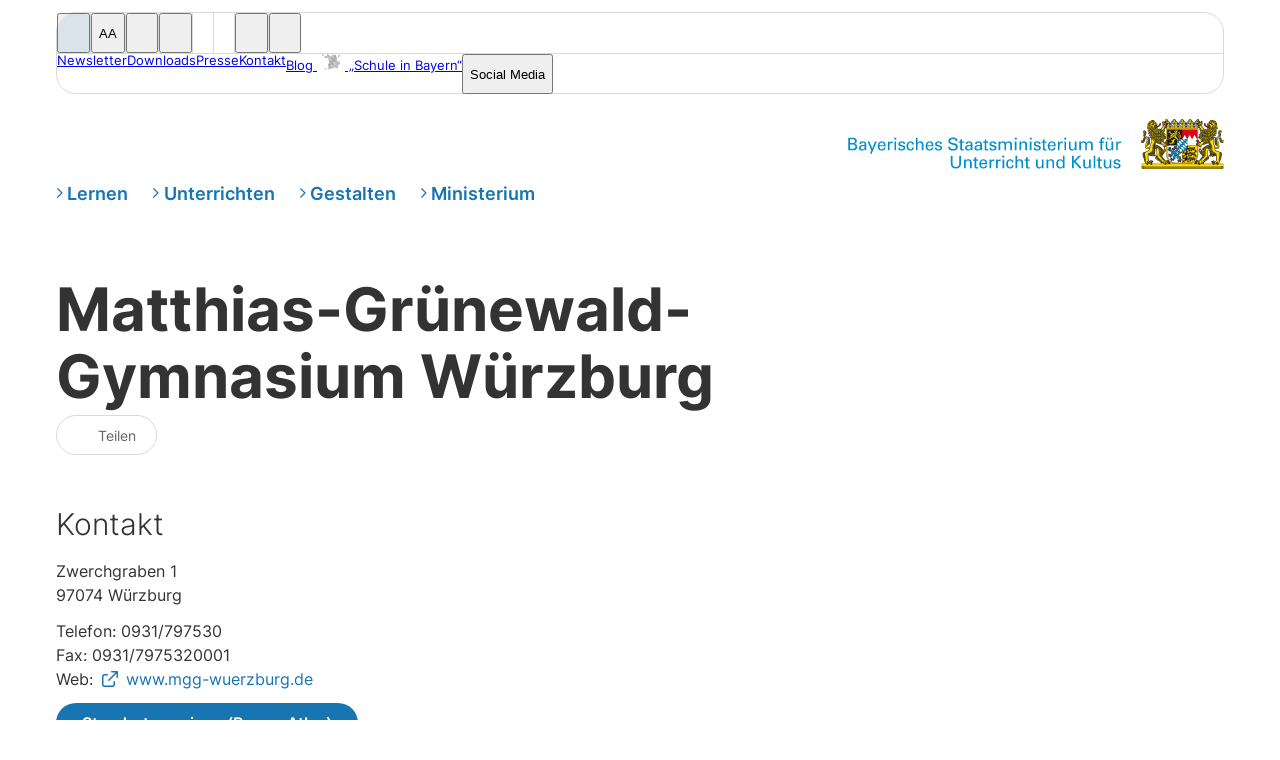

--- FILE ---
content_type: text/html; charset=UTF-8
request_url: https://www.km.bayern.de/schule/0336?re=1
body_size: 17170
content:
<!DOCTYPE html><html lang="de-DE"><head><title>Matthias-Grünewald-Gymnasium Würzburg | Bayerisches Staatsministerium für Unterricht und Kultus</title><meta charset="utf-8"><meta content="text/html; charset=utf-8" http-equiv="content-type"><meta content="de" http-equiv="content-language"><meta content="text/javascript" http-equiv="content-script-type"><meta content="text/css" http-equiv="content-style-type"><meta content="IE=edge,chrome=1" http-equiv="X-UA-Compatible"><meta content="width=device-width, initial-scale=1, user-scalable=yes" name="viewport"><meta content="telephone=no" name="format-detection"><meta content="address=no" name="format-detection"><meta content="email=no" name="format-detection"><meta content="date=no" name="format-detection"><link href="https://www.km.bayern.de/schule/0336" rel="canonical"><meta content="" name="description"><meta content="index, follow" name="robots"><link href="/assets/favicon/apple-touch-icon.png" rel="apple-touch-icon" sizes="180x180"><link href="/assets/favicon/favicon-32x32.png" rel="icon" sizes="32x32" type="image/png"><link href="/assets/favicon/favicon-16x16.png" rel="icon" sizes="16x16" type="image/png"><link href="/assets/favicon/site.webmanifest" rel="manifest"><link color="#005489" href="/assets/favicon/safari-pinned-tab.svg" rel="mask-icon"><link href="/assets/favicon/favicon.ico" rel="shortcut icon"><meta content="Kultusministerium" name="apple-mobile-web-app-title"><meta content="Kultusministerium" name="application-name"><meta content="#ffffff" name="msapplication-TileColor"><meta content="/assets/favicon/browserconfig.xml" name="msapplication-config"><meta content="#005489" name="theme-color"><meta name="msapplication-navbutton-color" content="#005489"><meta name="apple-mobile-web-app-status-bar-style" content="#005489"><link as="style" href="/assets/styles.css?251010_xyz" rel="preload"><link href="/assets/styles.css?251010_xyz" rel="stylesheet"><link as="font" crossOrigin="anonymous" href="/assets/fonts/FontAwesome/fa-solid-900.woff2"><link as="font" crossOrigin="anonymous" href="/assets/fonts/Inter/inter-v3-latin-regular.woff2"><link as="font" crossOrigin="anonymous" href="/assets/fonts/Inter/inter-v3-latin-700.woff2"><link as="font" crossOrigin="anonymous" href="/assets/fonts/FontAwesome/fa-brands-400.woff2"><meta property="og:locale" content="de_DE"><meta property="og:type" content="website"><meta property="og:site_name" content="Bayerisches Staatsministerium für Unterricht und Kultus"><meta property="og:title" content=""><meta property="og:description" content=""><meta property="og:url" content="https://www.km.bayern.de/schule/0336"><meta property="og:updated_time" content="2024-03-28"><meta name="twitter:card" content="summary_large_image"><meta name="twitter:description" content=""><meta name="twitter:title" content=""> <link rel="alternate" type="application/rss+xml" title="Meldungen der Kategorie „Lernen“" href="https://www.km.bayern.de/lernen.rss"><link rel="alternate" type="application/rss+xml" title="Meldungen der Kategorie „Unterrichten“" href="https://www.km.bayern.de/unterrichten.rss"><link rel="alternate" type="application/rss+xml" title="Meldungen der Kategorie „Gestalten“" href="https://www.km.bayern.de/gestalten.rss"><link rel="alternate" type="application/rss+xml" title="Meldungen der Kategorie „Ministerium“" href="https://www.km.bayern.de/ministerium.rss"></head><body class="contentPage" data-overlay-open="" data-redax="" data-redax-nav-id="3021"><a class="skip-link" href="#main">Zum Inhalt springen</a><header data-nosnippet=""><div class="navMetaContainer"><div class="wrapper"><nav aria-label="Navigation für Funktionalitäten und Serviceangebote" class="navMeta"><div class="navGrid"><div class="navLeft"><ul><li><button aria-pressed="false" class="metaSearch rxOverlayButton" data-overlay="Search"><i aria-hidden="true" class="fa-solid fa-magnifying-glass"></i><span class="screen-reader-only">Suche öffnen</span></button></li><li><button aria-pressed="false" class="metaTextSize"><span aria-hidden="true" class="letters">A<span>A</span></span><span class="screen-reader-only">Schriftgröße ändern</span></button></li><li><button aria-pressed="false" class="metaContrast"><i aria-hidden="true" class="fa-solid fa-circle-half-stroke"></i><span class="screen-reader-only">Kontrast ändern</span></button></li><li><button aria-pressed="false" class="metaReader"><i aria-hidden="true" class="fa-solid fa-volume"></i><span class="screen-reader-only">Vorlese-Funktion</span></button></li><li><a class="metaSignLanguage" href="/sprachen/gebaerdensprache" title="Gebärdensprache"><i class="fa-solid fa-hands-asl-interpreting"></i></a></li><li><a class="metaEasyLanguage" href="/sprachen/leichte-sprache"><i aria-hidden="true" class="fa-solid fa-book-open-reader"></i><span class="screen-reader-only">Leichte Sprache</span></a></li><li><button aria-pressed="false" class="metaOtherLanguages rxOverlayButton" data-overlay="Language"><i aria-hidden="true" class="fa-solid fa-earth-europe"></i><span class="screen-reader-only">Andere Sprachen</span></button></li><li><button aria-pressed="false" class="metaSocialMobile rxOverlayButton" data-overlay="Social"><i aria-hidden="true" class="fa-solid fa-hashtag"></i><span class="screen-reader-only">Präsenzen auf Social Media öffnen</span></button></li></ul></div><div class="navRight"><ul><li class="text metaNewsletter"><a href="/newsletter">Newsletter</a></li><li class="text metaDownloads"><a href="/downloads">Downloads</a></li><li class="text metaPresse"><a href="/presse">Presse</a></li><li class="text metaKontakt"><a href="/kontakt">Kontakt</a></li><li class="text metaBlog"><a href="https://www.schule-in-bayern.de" target="_blank">Blog <img alt="" height="16" src="/assets/logos/logo_blog_schule_in_bayern.svg" width="18"><span class="fullText"> „Schule in Bayern“</span></a></li><li class="text metaSocialMediaFull"><button aria-pressed="false" class="rxOverlayButton" data-overlay="Social" role="button">Social Media</button></li><li class="text metaSocialMediaHash"><button aria-pressed="false" class="rxOverlayButton" data-overlay="Social"><i aria-hidden="true" class="fa-solid fa-hashtag"></i><span class="screen-reader-only">Präsenzen auf Social Media öffnen</span></button></li></ul></div></div></nav><div class="rxReaderIntegration"><div class="wrapper"><div class="rxReaderIntegrationContainer withInfotext"><h2>Vorlese-Funktion</h2><div id="rxReaderInfotext"><p>Das bayerische Staatsministerium für Unterricht und Kultus stellt auf seiner freizugänglichen Website eine Vorlesefunktion zur Verfügung. Beim Aktivieren dieser Funktion werden Inhalte und technische Cookies von dem Dienstanbieter Readspeaker geladen und dadurch Ihre IP-Adresse an den Dienstanbieter übertragen.</p></p><p>Wenn Sie die Vorlesefunktion jetzt aktivieren möchten, klicken Sie auf „Vorlesefunktion aktivieren“.</p><button class="button ReaderActivate">Vorlesefunktion aktivieren</button><p>Ihre Zustimmung zur Datenübertragung können Sie jederzeit während Ihrer Browser-Session widerrufen. Mehr Informationen und eine Möglichkeit zum Widerruf Ihrer Zustimmung zur Datenübertragung finden Sie in unserer <a href="/datenschutzerklaerung.html" target="_blank">Datenschutzerklärung</a> im Abschnitt „Vorlesefunktion“.</p></p></div><div class="readspeakerContainer"><div class="rsbtn rs_preserve" id="readspeaker_button1rs_skip"><a accesskey="L" class="rsbtn_play" href="//app-eu.readspeaker.com/cgi-bin/rsent?customerid=8351&amp;lang=de_de&amp;readclass=rxReadSpeakerRead&amp;notools=1&amp;url=https%3A%2F%2Fwww.km.bayern.de%2Fschule%2F0336%3Fre%3D1" rel="nofollow" title="Um den Text anzuhören, verwenden Sie bitte ReadSpeaker"><span class="rsbtn_left rsimg rspart"><span class="rsbtn_text"><span class="screen-reader-only">Vorlesen</span></span></span><span class="rsbtn_right rsimg rsplay rspart"></span></a></div></div></div></div></div></div></div><nav aria-label="Navigation zurück zur Startseite" class="navLogoContainer"><div class="wrapper"><nav class="navLogo"><a href="/" title="zur Startseite"><div><img alt="Bayerisches Staatsministerium für Unterricht und Kultus" class="wortmarke" height="32" src="/assets/logo_wortmarke_v2.svg" width="273"><img alt="" class="bildmarke" height="50" src="/assets/logo_bildmarke_v2.png" width="83"><span class="screen-reader-only">Zur Startseite</span></div></a></nav></div></nav><nav class="navBurger"><div class="wrapper"><i class="fa-regular fa-bars"></i></div></nav><nav class="navMainContainer"><div class="wrapper"><nav class="navMain"><ul><li><a href="/lernen">Lernen</a></li><li><a href="/unterrichten">Unterrichten</a></li><li><a href="/gestalten">Gestalten</a></li><li><a href="/ministerium">Ministerium</a></li></ul></nav></div></nav></header><main id="main" tabindex="-1"><div class="rxOverlayMenu rxOverlayMenuHide rxOverlayMenuMove" data-nosnippet="" hidden inert><div class="rxOverlayMenuContent"><nav aria-label="Navigation für Mobilgeräte" class="navSitemap rs_skip" data-level-offset="0" data-position="0"><div class="scrollContainer"><div class="column navSitemapCol0" data-nav-column="0"><div class="wrapper"><ul class="main"><li class="" data-rx-active="0"><a href="/lernen" data-id="9" data-has-children="1" data-show-children-from-level="1" data-parent-id="0"><span class="rxNavText">Lernen</span></a></li><li class="" data-rx-active="0"><a href="/unterrichten" data-id="173" data-has-children="1" data-show-children-from-level="1" data-parent-id="0"><span class="rxNavText">Unterrichten</span></a></li><li class="" data-rx-active="0"><a href="/gestalten" data-id="277" data-has-children="1" data-show-children-from-level="1" data-parent-id="0"><span class="rxNavText">Gestalten</span></a></li><li class="" data-rx-active="0"><a href="/ministerium" data-id="429" data-has-children="1" data-show-children-from-level="1" data-parent-id="0"><span class="rxNavText">Ministerium</span></a></li></ul></div></div><div class="column navSitemapCol1" data-nav-column="1"><div class="wrapper"><h2 class="level"><a class="path" data-parent-level="0" href="#void"><div class="text"></div><span class="back"><i class="fa-solid fa-angle-left"></i></span></a><div class="container"><a href="#void">Bereichsüberschrift Ebene 1</a></div></h2><ul class="level"><li class="" data-rx-active="0"><a href="/lernen/schularten" data-id="11" data-has-children="1" data-show-children-from-level="2" data-parent-id="9"><span class="rxNavText">Schularten</span></a></li><li class="" data-rx-active="0"><a href="/lernen/inhalte" data-id="57" data-has-children="1" data-show-children-from-level="2" data-parent-id="9"><span class="rxNavText">Inhalte</span></a></li><li class="" data-rx-active="0"><a href="/lernen/ubertritt-und-bildungswege" data-id="107" data-has-children="1" data-show-children-from-level="2" data-parent-id="9"><span class="rxNavText">Übertritt und <span class="break"></span>Bildungswege</span></a></li><li class="" data-rx-active="0"><a href="/lernen/unterstuetzung" data-id="121" data-has-children="1" data-show-children-from-level="2" data-parent-id="9"><span class="rxNavText">Unterstützung</span></a></li><li class="" data-rx-active="0"><a href="/lernen/abschluesse" data-id="145" data-has-children="1" data-show-children-from-level="2" data-parent-id="9"><span class="rxNavText">Abschlüsse</span></a></li><li class="" data-rx-active="0"><a href="/lernen/nach-der-schule" data-id="165" data-has-children="1" data-show-children-from-level="2" data-parent-id="9"><span class="rxNavText">Nach der Schule</span></a></li><li class="" data-rx-active="0"><a href="/unterrichten/unterrichtsalltag" data-id="175" data-has-children="1" data-show-children-from-level="2" data-parent-id="173"><span class="rxNavText">Unterrichts&shy;alltag</span></a></li><li class="" data-rx-active="0"><a href="/unterrichten/fort-und-weiterbildung" data-id="197" data-has-children="1" data-show-children-from-level="2" data-parent-id="173"><span class="rxNavText">Fort- und <span class="break"></span>Weiterbildung</span></a></li><li class="" data-rx-active="0"><a href="/unterrichten/dienst-und-beschaeftigungsverhaeltnis" data-id="207" data-has-children="1" data-show-children-from-level="2" data-parent-id="173"><span class="rxNavText">Dienst- und <span class="break"></span>Beschäftigungs­verhältnis</span></a></li><li class="" data-rx-active="0"><a href="/unterrichten/schulleitung-und-organisation" data-id="247" data-has-children="1" data-show-children-from-level="2" data-parent-id="173"><span class="rxNavText">Schulleitung <span class="break"></span>und -organi­sation</span></a></li><li class="" data-rx-active="0"><a href="/lehrer-in-werden" data-id="1847" data-has-children="0" data-show-children-from-level="2" data-parent-id="173"><span class="rxNavText">Werde Lehrkraft in Bayern!</span></a></li><li class="" data-rx-active="0"><a href="/unterrichten/links" data-id="271" data-has-children="1" data-show-children-from-level="2" data-parent-id="173"><span class="rxNavText">Links</span></a></li><li class="" data-rx-active="0"><a href="/gestalten/schulleben" data-id="279" data-has-children="1" data-show-children-from-level="2" data-parent-id="277"><span class="rxNavText">Schulleben</span></a></li><li class="" data-rx-active="0"><a href="/gestalten/ganztagsschule" data-id="4922" data-has-children="1" data-show-children-from-level="2" data-parent-id="277"><span class="rxNavText">Ganztagsschule</span></a></li><li class="" data-rx-active="0"><a href="/gestalten/schulentwicklung-und-mitwirkung" data-id="301" data-has-children="1" data-show-children-from-level="2" data-parent-id="277"><span class="rxNavText">Schul&shy;entwicklung <span class="break"></span>und Mit&shy;wirkung</span></a></li><li class="" data-rx-active="0"><a href="/gestalten/schuelerwettbewerbe" data-id="313" data-has-children="1" data-show-children-from-level="2" data-parent-id="277"><span class="rxNavText">Schüler­wettbewerbe</span></a></li><li class="" data-rx-active="0"><a href="/gestalten/digitalisierung" data-id="321" data-has-children="1" data-show-children-from-level="2" data-parent-id="277"><span class="rxNavText">Digitalisierung</span></a></li><li class="" data-rx-active="0"><a href="/gestalten/foerderprogramme" data-id="411" data-has-children="1" data-show-children-from-level="2" data-parent-id="277"><span class="rxNavText">Förder&shy;programme</span></a></li><li class="" data-rx-active="0"><a href="/gestalten/international" data-id="419" data-has-children="1" data-show-children-from-level="2" data-parent-id="277"><span class="rxNavText">International</span></a></li><li class="" data-rx-active="0"><a href="/ministerium/staatsministerin-fuer-unterricht-und-kultus" data-id="433" data-has-children="0" data-show-children-from-level="2" data-parent-id="429"><span class="rxNavText">Bayerische <span class="break"></span>Staatsministerin <span class="break"></span>für Unterricht <span class="break"></span>und Kultus</span></a></li><li class="" data-rx-active="0"><a href="/ministerium/bildungspolitische-schwerpunktthemen" data-id="4768" data-has-children="1" data-show-children-from-level="2" data-parent-id="429"><span class="rxNavText">Bildungspolitische <span class="break"></span>Schwerpunkt­themen</span></a></li><li class="" data-rx-active="0"><a href="/ministerium/organisation" data-id="441" data-has-children="1" data-show-children-from-level="2" data-parent-id="429"><span class="rxNavText">Organisation</span></a></li><li class="" data-rx-active="0"><a href="/ministerium/arbeiten-im-ministerium" data-id="509" data-has-children="1" data-show-children-from-level="2" data-parent-id="429"><span class="rxNavText">Arbeiten im Ministerium</span></a></li><li class="" data-rx-active="0"><a href="/ministerium/institutionen" data-id="457" data-has-children="1" data-show-children-from-level="2" data-parent-id="429"><span class="rxNavText">Institutionen</span></a></li><li class="" data-rx-active="0"><a href="/ministerium/kooperationen-und-stiftungen" data-id="501" data-has-children="1" data-show-children-from-level="2" data-parent-id="429"><span class="rxNavText">Stiftungen und<span class="break"></span>Kulturfonds</span></a></li><li class="" data-rx-active="0"><a href="/recht" data-id="5850" data-has-children="0" data-show-children-from-level="2" data-parent-id="429"><span class="rxNavText">Recht</span></a></li><li class="" data-rx-active="0"><a href="/ministerium/statistik-und-forschung" data-id="523" data-has-children="1" data-show-children-from-level="2" data-parent-id="429"><span class="rxNavText">Statistik und <span class="break"></span>Forschung</span></a></li></ul></div></div><div class="column navSitemapCol2" data-nav-column="2"><div class="wrapper"><h2 class="level"><a class="path" data-parent-level="1" href="#void"><div class="text"></div><span class="back"><i class="fa-solid fa-angle-left"></i></span></a><div class="container"><a href="#void">Bereichsüberschrift Ebene 2</a></div></h2><ul class="level"><li class="" data-rx-active="0"><a href="/lernen/schularten/grundschule" data-id="13" data-has-children="1" data-show-children-from-level="3" data-parent-id="11"><span class="rxNavText">Grundschule</span></a></li><li class="" data-rx-active="0"><a href="/lernen/schularten/mittelschule" data-id="15" data-has-children="1" data-show-children-from-level="3" data-parent-id="11"><span class="rxNavText">Mittelschule</span></a></li><li class="" data-rx-active="0"><a href="/lernen/schularten/foerderschulen" data-id="17" data-has-children="1" data-show-children-from-level="3" data-parent-id="11"><span class="rxNavText">Förderschulen</span></a></li><li class="" data-rx-active="0"><a href="/lernen/schularten/realschule" data-id="19" data-has-children="1" data-show-children-from-level="3" data-parent-id="11"><span class="rxNavText">Realschule</span></a></li><li class="" data-rx-active="0"><a href="/lernen/schularten/gymnasium" data-id="21" data-has-children="1" data-show-children-from-level="3" data-parent-id="11"><span class="rxNavText">Gymnasium</span></a></li><li class="" data-rx-active="0"><a href="/lernen/schularten/wirtschaftsschule" data-id="23" data-has-children="0" data-show-children-from-level="3" data-parent-id="11"><span class="rxNavText">Wirtschaftsschule</span></a></li><li class="" data-rx-active="0"><a href="/lernen/schularten/fachoberschule" data-id="27" data-has-children="0" data-show-children-from-level="3" data-parent-id="11"><span class="rxNavText">Fachoberschule</span></a></li><li class="" data-rx-active="0"><a href="/lernen/schularten/berufsoberschule" data-id="29" data-has-children="0" data-show-children-from-level="3" data-parent-id="11"><span class="rxNavText">Berufsoberschule</span></a></li><li class="" data-rx-active="0"><a href="/lernen/schularten/berufsschule" data-id="35" data-has-children="0" data-show-children-from-level="3" data-parent-id="11"><span class="rxNavText">Berufsschule</span></a></li><li class="" data-rx-active="0"><a href="/lernen/schularten/berufsfachschule" data-id="37" data-has-children="0" data-show-children-from-level="3" data-parent-id="11"><span class="rxNavText">Berufsfachschule</span></a></li><li class="" data-rx-active="0"><a href="/lernen/schularten/fachschule" data-id="41" data-has-children="0" data-show-children-from-level="3" data-parent-id="11"><span class="rxNavText">Fachschule</span></a></li><li class="" data-rx-active="0"><a href="/lernen/schularten/fachakademie" data-id="39" data-has-children="0" data-show-children-from-level="3" data-parent-id="11"><span class="rxNavText">Fachakademie</span></a></li><li class="" data-rx-active="0"><a href="/lernen/schularten/weitere-schularten" data-id="43" data-has-children="1" data-show-children-from-level="3" data-parent-id="11"><span class="rxNavText">weitere Schularten</span></a></li><li class="" data-rx-active="0"><a href="/lernen/inhalte/alltagskompetenz" data-id="59" data-has-children="0" data-show-children-from-level="3" data-parent-id="57"><span class="rxNavText">Alltagskompetenz</span></a></li><li class="" data-rx-active="0"><a href="/lernen/inhalte/berufsorientierung" data-id="61" data-has-children="0" data-show-children-from-level="3" data-parent-id="57"><span class="rxNavText">Berufliche Orientierung</span></a></li><li class="" data-rx-active="0"><a href="/lernen/inhalte/erinnerungskultur" data-id="63" data-has-children="0" data-show-children-from-level="3" data-parent-id="57"><span class="rxNavText">Erinnerungskultur</span></a></li><li class="" data-rx-active="0"><a href="/lernen/inhalte/familien-und-sexualerziehung" data-id="67" data-has-children="0" data-show-children-from-level="3" data-parent-id="57"><span class="rxNavText">Familien- und Sexualerziehung</span></a></li><li class="" data-rx-active="0"><a href="/lernen/inhalte/geschlechtliche-bildung-und-vielfalt" data-id="71" data-has-children="0" data-show-children-from-level="3" data-parent-id="57"><span class="rxNavText">Geschlechtliche Bildung und Vielfalt</span></a></li><li class="" data-rx-active="0"><a href="/lernen/inhalte/gesundheit" data-id="73" data-has-children="1" data-show-children-from-level="3" data-parent-id="57"><span class="rxNavText">Gesundheit</span></a></li><li class="" data-rx-active="0"><a href="/lernen/inhalte/klimaschutz-und-nachhaltigkeit" data-id="103" data-has-children="0" data-show-children-from-level="3" data-parent-id="57"><span class="rxNavText">Klimaschutz und Nachhaltigkeit</span></a></li><li class="" data-rx-active="0"><a href="/lernen/inhalte/kulturelle-bildung" data-id="93" data-has-children="0" data-show-children-from-level="3" data-parent-id="57"><span class="rxNavText">Kulturelle Bildung</span></a></li><li class="" data-rx-active="0"><a href="/lernen/inhalte/lesen-und-sprache" data-id="95" data-has-children="1" data-show-children-from-level="3" data-parent-id="57"><span class="rxNavText">Lesen und Sprache</span></a></li><li class="" data-rx-active="0"><a href="/lernen/inhalte/medien" data-id="97" data-has-children="0" data-show-children-from-level="3" data-parent-id="57"><span class="rxNavText">Medien</span></a></li><li class="" data-rx-active="0"><a href="/lernen/inhalte/mint" data-id="99" data-has-children="0" data-show-children-from-level="3" data-parent-id="57"><span class="rxNavText">MINT</span></a></li><li class="" data-rx-active="0"><a href="/lernen/inhalte/politische-bildung" data-id="2251" data-has-children="0" data-show-children-from-level="3" data-parent-id="57"><span class="rxNavText">Politische Bildung</span></a></li><li class="" data-rx-active="0"><a href="/lernen/inhalte/sport" data-id="101" data-has-children="1" data-show-children-from-level="3" data-parent-id="57"><span class="rxNavText">Sport</span></a></li><li class="" data-rx-active="0"><a href="/lernen/inhalte/verkehrserziehung" data-id="85" data-has-children="1" data-show-children-from-level="3" data-parent-id="57"><span class="rxNavText">Verkehrserziehung</span></a></li><li class="" data-rx-active="0"><a href="/lernen/inhalte/wertebildung" data-id="105" data-has-children="0" data-show-children-from-level="3" data-parent-id="57"><span class="rxNavText">Wertebildung</span></a></li><li class="" data-rx-active="0"><a href="/lernen/ubertritt-und-bildungswege/das-bayerische-schulsystem" data-id="3475" data-has-children="0" data-show-children-from-level="3" data-parent-id="107"><span class="rxNavText">Bayerisches Schulsystem</span></a></li><li class="withLogoSpecialSchulberatung" data-rx-active="0"><a href="https://www.schulberatung.bayern.de/themen-und-anlaesse/schullaufbahnberatung" target="_blank" data-id="3825" data-has-children="0" data-show-children-from-level="3" data-parent-id="107"><span class="rxNavText">Beratung zur Schullaufbahn</span></a></li><li class="" data-rx-active="0"><a href="/lernen/ubertritt-und-bildungswege/erwachsenenbildung" data-id="119" data-has-children="0" data-show-children-from-level="3" data-parent-id="107"><span class="rxNavText">Erwachsenenbildung</span></a></li><li class="" data-rx-active="0"><a href="/lernen/ubertritt-und-bildungswege/schulwechsel-nach-bayern" data-id="113" data-has-children="0" data-show-children-from-level="3" data-parent-id="107"><span class="rxNavText">Schulwechsel nach Bayern</span></a></li><li class="" data-rx-active="0"><a href="/lernen/ubertritt-und-bildungswege/uebertritt" data-id="109" data-has-children="0" data-show-children-from-level="3" data-parent-id="107"><span class="rxNavText">Übertritt und Schulartwechsel</span></a></li><li class="" data-rx-active="0"><a href="/lernen/ubertritt-und-bildungswege/vorruecken-und-wiederholen" data-id="1794" data-has-children="0" data-show-children-from-level="3" data-parent-id="107"><span class="rxNavText">Vorrücken und Wiederholen</span></a></li><li class="" data-rx-active="0"><a href="/lernen/ubertritt-und-bildungswege/zweiter-bildungsweg" data-id="115" data-has-children="0" data-show-children-from-level="3" data-parent-id="107"><span class="rxNavText">Zweiter Bildungsweg</span></a></li><li class="" data-rx-active="0"><a href="/lernen/unterstuetzung/begabtenfoerderung" data-id="129" data-has-children="0" data-show-children-from-level="3" data-parent-id="121"><span class="rxNavText">Begabtenförderung</span></a></li><li class="" data-rx-active="0"><a href="/lernen/unterstuetzung/finanzielle-forderung-stipendien" data-id="127" data-has-children="0" data-show-children-from-level="3" data-parent-id="121"><span class="rxNavText">Finanzielle Förderung / Stipendien</span></a></li><li class="" data-rx-active="0"><a href="/lernen/unterstuetzung/inklusion" data-id="137" data-has-children="0" data-show-children-from-level="3" data-parent-id="121"><span class="rxNavText">Inklusion</span></a></li><li class="" data-rx-active="0"><a href="/lernen/unterstuetzung/integration" data-id="139" data-has-children="0" data-show-children-from-level="3" data-parent-id="121"><span class="rxNavText">Integration</span></a></li><li class="" data-rx-active="0"><a href="/lernen/unterstuetzung/kinder-beruflich-reisender" data-id="143" data-has-children="0" data-show-children-from-level="3" data-parent-id="121"><span class="rxNavText">Kinder beruflich Reisender</span></a></li><li class="" data-rx-active="0"><a href="/lernen/unterstuetzung/lernschwierigkeiten" data-id="131" data-has-children="1" data-show-children-from-level="3" data-parent-id="121"><span class="rxNavText">Lernschwierigkeiten</span></a></li><li class="" data-rx-active="0"><a href="/lernen/unterstuetzung/persoenliche-sorgen" data-id="133" data-has-children="0" data-show-children-from-level="3" data-parent-id="121"><span class="rxNavText">Persönliche Sorgen</span></a></li><li class="withLogoSpecialSchulberatung" data-rx-active="0"><a href="https://www.schulberatung.bayern.de" target="_blank" data-id="135" data-has-children="0" data-show-children-from-level="3" data-parent-id="121"><span class="rxNavText">Staatliche <span class="break"></span>Schulberatung</span></a></li><li class="" data-rx-active="0"><a href="/lernen/unterstuetzung/schulsozialpaedagogik" data-id="125" data-has-children="0" data-show-children-from-level="3" data-parent-id="121"><span class="rxNavText">Schulsozialpädagogik</span></a></li><li class="" data-rx-active="0"><a href="/lernen/abschluesse/abschluesse-der-mittelschule" data-id="147" data-has-children="0" data-show-children-from-level="3" data-parent-id="145"><span class="rxNavText">Abschlüsse der Mittelschule</span></a></li><li class="" data-rx-active="0"><a href="/lernen/abschluesse/andere-bewerber" data-id="159" data-has-children="0" data-show-children-from-level="3" data-parent-id="145"><span class="rxNavText">Andere Bewerber</span></a></li><li class="" data-rx-active="0"><a href="/lernen/abschluesse/berufliche-bildungsabschluesse" data-id="161" data-has-children="0" data-show-children-from-level="3" data-parent-id="145"><span class="rxNavText">Berufliche Bildungsabschlüsse</span></a></li><li class="" data-rx-active="0"><a href="/lernen/abschluesse/hochschulzugang" data-id="151" data-has-children="1" data-show-children-from-level="3" data-parent-id="145"><span class="rxNavText">Hochschulzugang</span></a></li><li class="" data-rx-active="0"><a href="/lernen/abschluesse/mittlerer-schulabschluss" data-id="149" data-has-children="0" data-show-children-from-level="3" data-parent-id="145"><span class="rxNavText">Mittlerer Schulabschluss</span></a></li><li class="" data-rx-active="0"><a href="/lernen/abschluesse/staatspruefungen" data-id="6047" data-has-children="0" data-show-children-from-level="3" data-parent-id="145"><span class="rxNavText">Staatsprüfungen</span></a></li><li class="" data-rx-active="0"><a href="/lernen/nach-der-schule/berufsausbildung" data-id="167" data-has-children="0" data-show-children-from-level="3" data-parent-id="165"><span class="rxNavText">Berufsausbildung</span></a></li><li class="" data-rx-active="0"><a href="/lernen/nach-der-schule/freiwilligendienste" data-id="169" data-has-children="0" data-show-children-from-level="3" data-parent-id="165"><span class="rxNavText">Freiwilligendienste</span></a></li><li class="" data-rx-active="0"><a href="/lernen/nach-der-schule/studium" data-id="171" data-has-children="0" data-show-children-from-level="3" data-parent-id="165"><span class="rxNavText">Studium</span></a></li><li class="" data-rx-active="0"><a href="/unterrichten/unterrichtsalltag/inklusion" data-id="193" data-has-children="1" data-show-children-from-level="3" data-parent-id="175"><span class="rxNavText">Inklusion</span></a></li><li class="" data-rx-active="0"><a href="/unterrichten/unterrichtsalltag/integration" data-id="195" data-has-children="0" data-show-children-from-level="3" data-parent-id="175"><span class="rxNavText">Integration</span></a></li><li class="" data-rx-active="0"><a href="/unterrichten/unterrichtsalltag/lehrplaene" data-id="177" data-has-children="0" data-show-children-from-level="3" data-parent-id="175"><span class="rxNavText">Lehrpläne</span></a></li><li class="" data-rx-active="0"><a href="/unterrichten/unterrichtsalltag/lernmittel" data-id="179" data-has-children="0" data-show-children-from-level="3" data-parent-id="175"><span class="rxNavText">Lernmittel</span></a></li><li class="" data-rx-active="0"><a href="/unterrichten/unterrichtsalltag/pruefungskultur" data-id="28481" data-has-children="0" data-show-children-from-level="3" data-parent-id="175"><span class="rxNavText">Prüfungskultur</span></a></li><li class="" data-rx-active="0"><a href="/unterrichten/unterrichtsalltag/qualitaetssicherung" data-id="181" data-has-children="1" data-show-children-from-level="3" data-parent-id="175"><span class="rxNavText">Qualitätssicherung</span></a></li><li class="" data-rx-active="0"><a href="/unterrichten/unterrichtsalltag/schutz-und-sicherheit" data-id="183" data-has-children="1" data-show-children-from-level="3" data-parent-id="175"><span class="rxNavText">Schutz und Sicherheit</span></a></li><li class="" data-rx-active="0"><a href="/unterrichten/fort-und-weiterbildung/anbieter-von-lehrerfortbildung" data-id="199" data-has-children="0" data-show-children-from-level="3" data-parent-id="197"><span class="rxNavText">Lehrerfortbildung<span class="break"></span>und Anbieter</span></a></li><li class="" data-rx-active="0"><a href="/unterrichten/fort-und-weiterbildung/fuehrungskraeftequalifikation" data-id="201" data-has-children="0" data-show-children-from-level="3" data-parent-id="197"><span class="rxNavText">Führungskräfte-<span class="break"></span>qualifikation</span></a></li><li class="withLogo withLogoFibs" data-rx-active="0"><a href="https://fibs.alp.dillingen.de/" target="_blank" data-id="2128" data-has-children="0" data-show-children-from-level="3" data-parent-id="197"><span class="rxNavText">FIBS</span></a></li><li class="withLogoSpecialSchulberatung" data-rx-active="0"><a href="https://www.schulberatung.bayern.de/themen-und-anlaesse/lehrergesundheit" target="_blank" data-id="2126" data-has-children="0" data-show-children-from-level="3" data-parent-id="197"><span class="rxNavText">LehrKraftStärken</span></a></li><li class="" data-rx-active="0"><a href="/unterrichten/fort-und-weiterbildung/rechtliche-rahmenbedindungen" data-id="203" data-has-children="0" data-show-children-from-level="3" data-parent-id="197"><span class="rxNavText">Rechtliche Hinweise</span></a></li><li class="" data-rx-active="0"><a href="/unterrichten/fort-und-weiterbildung/weiterbildung" data-id="205" data-has-children="0" data-show-children-from-level="3" data-parent-id="197"><span class="rxNavText">Weiterbildung</span></a></li><li class="" data-rx-active="0"><a href="/unterrichten/dienst-und-beschaeftigungsverhaeltnis/auslandsschuldienst" data-id="235" data-has-children="1" data-show-children-from-level="3" data-parent-id="207"><span class="rxNavText">Auslandsschuldienst</span></a></li><li class="" data-rx-active="0"><a href="https://www.lehrer-werden.bayern/bewerbung-und-einstellung/berufsanerkennung" target="_blank" data-id="6248" data-has-children="0" data-show-children-from-level="3" data-parent-id="207"><span class="rxNavText">Berufsanerkennung</span></a></li><li class="" data-rx-active="0"><a href="/unterrichten/dienst-und-beschaeftigungsverhaeltnis/beurteilungsrichtlinien-und-mitarbeitergespraech" data-id="225" data-has-children="0" data-show-children-from-level="3" data-parent-id="207"><span class="rxNavText">Beurteilung und Mitarbeitergespräch</span></a></li><li class="" data-rx-active="0"><a href="/unterrichten/dienst-und-beschaeftigungsverhaeltnis/beurlaubungen" data-id="231" data-has-children="0" data-show-children-from-level="3" data-parent-id="207"><span class="rxNavText">Beurlaubungen</span></a></li><li class="" data-rx-active="0"><a href="/unterrichten/dienst-und-beschaeftigungsverhaeltnis/formulare" data-id="227" data-has-children="0" data-show-children-from-level="3" data-parent-id="207"><span class="rxNavText">Formulare</span></a></li><li class="" data-rx-active="0"><a href="/ministerium/organisation/gleichstellung" data-id="449" data-has-children="0" data-show-children-from-level="3" data-parent-id="207"><span class="rxNavText">Gleichstellung</span></a></li><li class="" data-rx-active="0"><a href="/unterrichten/dienst-und-beschaeftigungsverhaeltnis/lehrergesundheit" data-id="21624" data-has-children="1" data-show-children-from-level="3" data-parent-id="207"><span class="rxNavText">Lehrergesundheit</span></a></li><li class="" data-rx-active="0"><a href="/unterrichten/dienst-und-beschaeftigungsverhaeltnis/personalvertretung" data-id="237" data-has-children="1" data-show-children-from-level="3" data-parent-id="207"><span class="rxNavText">Personalvertretung</span></a></li><li class="" data-rx-active="0"><a href="/unterrichten/dienst-und-beschaeftigungsverhaeltnis/schwerbehinderte-lehrkraefte" data-id="243" data-has-children="0" data-show-children-from-level="3" data-parent-id="207"><span class="rxNavText">Schwerbehinderte Lehrkräfte</span></a></li><li class="" data-rx-active="0"><a href="/unterrichten/dienst-und-beschaeftigungsverhaeltnis/teilzeit-und-altersteilzeit" data-id="229" data-has-children="0" data-show-children-from-level="3" data-parent-id="207"><span class="rxNavText">Teilzeit und Altersteilzeit</span></a></li><li class="" data-rx-active="0"><a href="/unterrichten/dienst-und-beschaeftigungsverhaeltnis/unterrichtspflichtzeiten" data-id="209" data-has-children="0" data-show-children-from-level="3" data-parent-id="207"><span class="rxNavText">Unterrichtspflichtzeiten</span></a></li><li class="" data-rx-active="0"><a href="/unterrichten/dienst-und-beschaeftigungsverhaeltnis/unterstuetzungsangebote" data-id="211" data-has-children="1" data-show-children-from-level="3" data-parent-id="207"><span class="rxNavText">Unterstützungsangebote</span></a></li><li class="" data-rx-active="0"><a href="/unterrichten/dienst-und-beschaeftigungsverhaeltnis/versetzung" data-id="233" data-has-children="0" data-show-children-from-level="3" data-parent-id="207"><span class="rxNavText">Versetzung</span></a></li><li class="" data-rx-active="0"><a href="/unterrichten/schulleitung-und-organisation/asv-asd" data-id="251" data-has-children="0" data-show-children-from-level="3" data-parent-id="247"><span class="rxNavText">ASV / ASD</span></a></li><li class="" data-rx-active="0"><a href="/unterrichten/schulleitung-und-organisation/formulare-und-hinweise" data-id="5525" data-has-children="1" data-show-children-from-level="3" data-parent-id="247"><span class="rxNavText">Formulare und Hinweise</span></a></li><li class="withLogoSpecialSchulberatung" data-rx-active="0"><a href="https://www.schulberatung.bayern.de/themen-und-anlaesse/krisenintervention" target="_blank" data-id="3566" data-has-children="0" data-show-children-from-level="3" data-parent-id="247"><span class="rxNavText">Krisenintervention</span></a></li><li class="" data-rx-active="0"><a href="/unterrichten/schulleitung-und-organisation/personalgewinnung" data-id="257" data-has-children="1" data-show-children-from-level="3" data-parent-id="247"><span class="rxNavText">Personalgewinnung</span></a></li><li class="" data-rx-active="0"><a href="/unterrichten/schulleitung-und-organisation/konzepte-und-projekte" data-id="28425" data-has-children="0" data-show-children-from-level="3" data-parent-id="247"><span class="rxNavText">Konzepte und Projekte</span></a></li><li class="" data-rx-active="0"><a href="/unterrichten/links/schulnetze" data-id="273" data-has-children="0" data-show-children-from-level="3" data-parent-id="271"><span class="rxNavText">Schulnetze</span></a></li><li class="" data-rx-active="0"><a href="/unterrichten/links/fach-und-lehrerverbaende" data-id="275" data-has-children="0" data-show-children-from-level="3" data-parent-id="271"><span class="rxNavText">Fach- und Lehrerverbände</span></a></li><li class="" data-rx-active="0"><a href="/gestalten/schulleben/projekte-und-veranstaltungen" data-id="281" data-has-children="0" data-show-children-from-level="3" data-parent-id="279"><span class="rxNavText">Projekte und Veranstaltungen</span></a></li><li class="" data-rx-active="0"><a href="/gestalten/schulleben/fahrten" data-id="285" data-has-children="0" data-show-children-from-level="3" data-parent-id="279"><span class="rxNavText">Schülerfahrten</span></a></li><li class="" data-rx-active="0"><a href="/gestalten/schulleben/schuelerzeitung" data-id="289" data-has-children="0" data-show-children-from-level="3" data-parent-id="279"><span class="rxNavText">Schülerzeitung</span></a></li><li class="" data-rx-active="0"><a href="/gestalten/ganztagsschule/offener-ganztag" data-id="4924" data-has-children="0" data-show-children-from-level="3" data-parent-id="4922"><span class="rxNavText">Offene Ganztagsschule</span></a></li><li class="" data-rx-active="0"><a href="/gestalten/ganztagsschule/gebundener-ganztag" data-id="4926" data-has-children="0" data-show-children-from-level="3" data-parent-id="4922"><span class="rxNavText">Gebundene Ganztagsschule</span></a></li><li class="" data-rx-active="0"><a href="/gestalten/ganztagsschule/mittagsbetreuung" data-id="297" data-has-children="0" data-show-children-from-level="3" data-parent-id="4922"><span class="rxNavText">Mittagsbetreuung</span></a></li><li class="" data-rx-active="0"><a href="/gestalten/ganztagsschule/grundlagen" data-id="5361" data-has-children="0" data-show-children-from-level="3" data-parent-id="4922"><span class="rxNavText">Grundlagen</span></a></li><li class="" data-rx-active="0"><a href="/gestalten/schulentwicklung-und-mitwirkung/bildungsregionen" data-id="311" data-has-children="0" data-show-children-from-level="3" data-parent-id="301"><span class="rxNavText">Bildungsregionen</span></a></li><li class="" data-rx-active="0"><a href="/gestalten/schulentwicklung-und-mitwirkung/ehrenamt" data-id="4919" data-has-children="0" data-show-children-from-level="3" data-parent-id="301"><span class="rxNavText">Ehrenamt</span></a></li><li class="" data-rx-active="0"><a href="/gestalten/schulentwicklung-und-mitwirkung/eltern" data-id="307" data-has-children="1" data-show-children-from-level="3" data-parent-id="301"><span class="rxNavText">Eltern</span></a></li><li class="" data-rx-active="0"><a href="/gestalten/schulentwicklung-und-mitwirkung/massnahmen-zur-schulentwicklung" data-id="303" data-has-children="0" data-show-children-from-level="3" data-parent-id="301"><span class="rxNavText">Maßnahmen zur Schulentwicklung</span></a></li><li class="" data-rx-active="0"><a href="/gestalten/schulentwicklung-und-mitwirkung/schulforum" data-id="305" data-has-children="0" data-show-children-from-level="3" data-parent-id="301"><span class="rxNavText">Schulforum</span></a></li><li class="" data-rx-active="0"><a href="/gestalten/schulentwicklung-und-mitwirkung/smv" data-id="309" data-has-children="0" data-show-children-from-level="3" data-parent-id="301"><span class="rxNavText">SMV</span></a></li><li class="" data-rx-active="0"><a href="/gestalten/schuelerwettbewerbe/kreativitaet-gewinnt" data-id="315" data-has-children="0" data-show-children-from-level="3" data-parent-id="313"><span class="rxNavText">Kreativität gewinnt</span></a></li><li class="" data-rx-active="0"><a href="/gestalten/schuelerwettbewerbe/bayerische-erfolge" data-id="317" data-has-children="0" data-show-children-from-level="3" data-parent-id="313"><span class="rxNavText">Bayerische Erfolge</span></a></li><li class="" data-rx-active="0"><a href="/gestalten/schuelerwettbewerbe/rechtliche-hinweise" data-id="319" data-has-children="0" data-show-children-from-level="3" data-parent-id="313"><span class="rxNavText">Rechtliche Hinweise</span></a></li><li class="" data-rx-active="0"><a href="/gestalten/digitalisierung/datensicherheit" data-id="341" data-has-children="1" data-show-children-from-level="3" data-parent-id="321"><span class="rxNavText">Datensicherheit und Datenschutz an Schulen</span></a></li><li class="" data-rx-active="0"><a href="/gestalten/digitalisierung/Digitale-Bildungsinfrastruktur-an-Schulen" data-id="335" data-has-children="1" data-show-children-from-level="3" data-parent-id="321"><span class="rxNavText">Digitale Bildungsinfrastruktur an Schulen</span></a></li><li class="" data-rx-active="0"><a href="/dsdz" data-id="18046" data-has-children="0" data-show-children-from-level="3" data-parent-id="321"><span class="rxNavText">„Digitale Schule der Zukunft“</span></a></li><li class="" data-rx-active="0"><a href="/gestalten/digitalisierung/lernen-in-der-digitalen-Welt" data-id="2310" data-has-children="0" data-show-children-from-level="3" data-parent-id="321"><span class="rxNavText">Lernen in der digitalen Welt</span></a></li><li class="" data-rx-active="0"><a href="/gestalten/digitalisierung/unterrichten-in-der-digitalen-welt" data-id="325" data-has-children="1" data-show-children-from-level="3" data-parent-id="321"><span class="rxNavText">Unterrichten in der digitalen Welt</span></a></li><li class="" data-rx-active="0"><a href="/gestalten/digitalisierung/medienerziehung" data-id="385" data-has-children="1" data-show-children-from-level="3" data-parent-id="321"><span class="rxNavText">Medienerziehung</span></a></li><li class="" data-rx-active="0"><a href="/gestalten/digitalisierung/profilschulen-fuer-informatik-und-zukunftstechnologien" data-id="393" data-has-children="1" data-show-children-from-level="3" data-parent-id="321"><span class="rxNavText">Profilschule für Informatik und Zukunftstechnologien (PIZ)</span></a></li><li class="" data-rx-active="0"><a href="/gestalten/digitalisierung/kuenstliche-intelligenz" data-id="401" data-has-children="0" data-show-children-from-level="3" data-parent-id="321"><span class="rxNavText">Künstliche Intelligenz</span></a></li><li class="" data-rx-active="0"><a href="/gestalten/digitalisierung/schulentwicklung" data-id="357" data-has-children="0" data-show-children-from-level="3" data-parent-id="321"><span class="rxNavText">Schulentwicklung digital</span></a></li><li class="" data-rx-active="0"><a href="/gestalten/foerderprogramme/digitalisierung" data-id="413" data-has-children="1" data-show-children-from-level="3" data-parent-id="411"><span class="rxNavText">Digitalisierung</span></a></li><li class="" data-rx-active="0"><a href="/gestalten/foerderprogramme/der-europaeische-sozialfonds-plus-esf" data-id="2035" data-has-children="1" data-show-children-from-level="3" data-parent-id="411"><span class="rxNavText">ESF-Programm</span></a></li><li class="" data-rx-active="0"><a href="/gestalten/foerderprogramme/interreg" data-id="2122" data-has-children="0" data-show-children-from-level="3" data-parent-id="411"><span class="rxNavText">INTERREG-Programme</span></a></li><li class="" data-rx-active="0"><a href="/gestalten/foerderprogramme/startchancen-programm" data-id="18081" data-has-children="0" data-show-children-from-level="3" data-parent-id="411"><span class="rxNavText">Startchancen-Programm</span></a></li><li class="" data-rx-active="0"><a href="/dsdz" data-id="19933" data-has-children="0" data-show-children-from-level="3" data-parent-id="411"><span class="rxNavText">Digitale Schule der Zukunft</span></a></li><li class="" data-rx-active="0"><a href="/gestalten/foerderprogramme/medien-und-ki-budget" data-id="17436" data-has-children="0" data-show-children-from-level="3" data-parent-id="411"><span class="rxNavText">Medien- und KI-Budget</span></a></li><li class="" data-rx-active="0"><a href="/gestalten/international/auslandspraktikum" data-id="2261" data-has-children="0" data-show-children-from-level="3" data-parent-id="419"><span class="rxNavText">Auslandspraktikum</span></a></li><li class="" data-rx-active="0"><a href="/gestalten/international/erasmus" data-id="423" data-has-children="0" data-show-children-from-level="3" data-parent-id="419"><span class="rxNavText">Erasmus+</span></a></li><li class="" data-rx-active="0"><a href="/gestalten/international/etwinning" data-id="425" data-has-children="0" data-show-children-from-level="3" data-parent-id="419"><span class="rxNavText">eTwinning</span></a></li><li class="" data-rx-active="0"><a href="/gestalten/international/europass" data-id="2263" data-has-children="0" data-show-children-from-level="3" data-parent-id="419"><span class="rxNavText">Europass</span></a></li><li class="" data-rx-active="0"><a href="/gestalten/international/fremdsprachenassistenz" data-id="427" data-has-children="0" data-show-children-from-level="3" data-parent-id="419"><span class="rxNavText">Fremdsprachenassistenz</span></a></li><li class="" data-rx-active="0"><a href="/gestalten/international/schueleraustausch" data-id="2265" data-has-children="0" data-show-children-from-level="3" data-parent-id="419"><span class="rxNavText">Schüleraustausch</span></a></li><li class="" data-rx-active="0"><a href="/gestalten/international/schulpartnerschaften" data-id="421" data-has-children="0" data-show-children-from-level="3" data-parent-id="419"><span class="rxNavText">Schulpartnerschaften</span></a></li><li class="" data-rx-active="0"><a href="/ministerium/bildungspolitische-schwerpunktthemen/buerokratieabbau" data-id="5320" data-has-children="1" data-show-children-from-level="3" data-parent-id="4768"><span class="rxNavText">Bürokratie abbauen</span></a></li><li class="" data-rx-active="0"><a href="/ministerium/bildungspolitische-schwerpunktthemen/pisa-offensive-bayern" data-id="5318" data-has-children="0" data-show-children-from-level="3" data-parent-id="4768"><span class="rxNavText">PISA-Offensive Bayern</span></a></li><li class="" data-rx-active="0"><a href="/ministerium/bildungspolitische-schwerpunktthemen/unterrichtsversorgung" data-id="5644" data-has-children="1" data-show-children-from-level="3" data-parent-id="4768"><span class="rxNavText">Unterrichtsversorgung</span></a></li><li class="" data-rx-active="0"><a href="/ministerium/bildungspolitische-schwerpunktthemen/verfassungsviertelstunde" data-id="5646" data-has-children="0" data-show-children-from-level="3" data-parent-id="4768"><span class="rxNavText">Verfassungsviertelstunde</span></a></li><li class="withLogoSpecialZukunftswerkstatt" data-rx-active="0"><a href="https://www.zukunftswerkstatt-bildung.bayern.de/" target="_blank" data-id="5316" data-has-children="0" data-show-children-from-level="3" data-parent-id="4768"><span class="rxNavText"></span></a></li><li class="" data-rx-active="0"><a href="/ministerium/bildungspolitische-schwerpunktthemen/bewegungshalbestunde" data-id="30109" data-has-children="0" data-show-children-from-level="3" data-parent-id="4768"><span class="rxNavText">Bewegungs-Halbestunde</span></a></li><li class="" data-rx-active="0"><a href="/ministerium/organisation/amtschef" data-id="5433" data-has-children="0" data-show-children-from-level="3" data-parent-id="441"><span class="rxNavText">Amtschef</span></a></li><li class="" data-rx-active="0"><a href="/ministerium/organisation/bisherige-hausspitzen" data-id="439" data-has-children="0" data-show-children-from-level="3" data-parent-id="441"><span class="rxNavText">Bisherige <span class="break"></span>Hausspitzen</span></a></li><li class="" data-rx-active="0"><a href="/ministerium/organisation/geschichte" data-id="443" data-has-children="0" data-show-children-from-level="3" data-parent-id="441"><span class="rxNavText">Geschichte</span></a></li><li class="" data-rx-active="0"><a href="/ministerium/organisation/gleichstellung" data-id="245" data-has-children="0" data-show-children-from-level="3" data-parent-id="441"><span class="rxNavText">Gleichstellung</span></a></li><li class="" data-rx-active="0"><a href="/ministerium/organisation/hinweisgeberschutz" data-id="455" data-has-children="0" data-show-children-from-level="3" data-parent-id="441"><span class="rxNavText">Hinweisgeberschutz</span></a></li><li class="" data-rx-active="0"><a href="/ministerium/organisation/korruptionsvorsorge" data-id="453" data-has-children="0" data-show-children-from-level="3" data-parent-id="441"><span class="rxNavText">Korruptionsvorsorge</span></a></li><li class="" data-rx-active="0"><a href="/ministerium/organisation/kultus" data-id="445" data-has-children="0" data-show-children-from-level="3" data-parent-id="441"><span class="rxNavText">Kultus</span></a></li><li class="" data-rx-active="0"><a href="/ministerium/organisation/geschaeftsverteilung" data-id="5349" data-has-children="0" data-show-children-from-level="3" data-parent-id="441"><span class="rxNavText">Organigramm</span></a></li><li class="" data-rx-active="0"><a href="/ministerium/organisation/oeffentliches-auftragswesen" data-id="451" data-has-children="0" data-show-children-from-level="3" data-parent-id="441"><span class="rxNavText">Öffentliches Auftragswesen</span></a></li><li class="" data-rx-active="0"><a href="/ministerium/arbeiten-im-ministerium/das-ministerium-als-arbeitgeber" data-id="519" data-has-children="0" data-show-children-from-level="3" data-parent-id="509"><span class="rxNavText">Das Ministerium als Arbeitgeber</span></a></li><li class="" data-rx-active="0"><a href="/ministerium/arbeiten-im-ministerium/paedagoginnen-und-paedagogen" data-id="511" data-has-children="0" data-show-children-from-level="3" data-parent-id="509"><span class="rxNavText">Pädagoginnen und Pädagogen</span></a></li><li class="" data-rx-active="0"><a href="/ministerium/arbeiten-im-ministerium/arbeitnehmerinnen-und-arbeitnehmer" data-id="513" data-has-children="0" data-show-children-from-level="3" data-parent-id="509"><span class="rxNavText">Arbeitnehmerinnen und Arbeitnehmer</span></a></li><li class="" data-rx-active="0"><a href="/ministerium/arbeiten-im-ministerium/beamtinnen-und-beamte-der-1-bis-3-qe" data-id="515" data-has-children="0" data-show-children-from-level="3" data-parent-id="509"><span class="rxNavText">Beamtinnen und Beamte der 1. bis 3. QE</span></a></li><li class="" data-rx-active="0"><a href="/ministerium/arbeiten-im-ministerium/juristinnen-und-juristen" data-id="517" data-has-children="0" data-show-children-from-level="3" data-parent-id="509"><span class="rxNavText">Juristinnen und Juristen</span></a></li><li class="" data-rx-active="0"><a href="/ministerium/institutionen/akademie-fuer-lehrerfortbildung-und-personalfuehrung-alp" data-id="489" data-has-children="0" data-show-children-from-level="3" data-parent-id="457"><span class="rxNavText">Akademie für Lehrerfortbildung und Personalführung (ALP)</span></a></li><li class="" data-rx-active="0"><a href="/ministerium/institutionen/bayerische-landeszentrale-fuer-politische-bildungsarbeit-blz" data-id="491" data-has-children="0" data-show-children-from-level="3" data-parent-id="457"><span class="rxNavText">Bayerische Landeszentrale für politische Bildungsarbeit (BLZ)</span></a></li><li class="" data-rx-active="0"><a href="/ministerium/institutionen/bayerisches-landesamt-fuer-schule-las" data-id="493" data-has-children="0" data-show-children-from-level="3" data-parent-id="457"><span class="rxNavText">Bayerisches Landesamt für Schule (LAS)</span></a></li><li class="withLogo withLogoBayernportal" data-rx-active="0"><a href="https://www.bayernportal.de/" target="_blank" data-id="499" data-has-children="0" data-show-children-from-level="3" data-parent-id="457"><span class="rxNavText">Bayernportal</span></a></li><li class="" data-rx-active="0"><a href="https://www.isb.bayern.de" target="_blank" data-id="487" data-has-children="0" data-show-children-from-level="3" data-parent-id="457"><span class="rxNavText">Staatsinstitut für Schulqualität und Bildungsforschung (ISB)</span></a></li><li class="" data-rx-active="0"><a href="/ministerium/institutionen/ministerialbeauftragte-fuer-die-realschulen" data-id="463" data-has-children="0" data-show-children-from-level="3" data-parent-id="457"><span class="rxNavText">Ministerialbeauftragte für die Realschulen</span></a></li><li class="" data-rx-active="0"><a href="/ministerium/institutionen/ministerialbeauftragte-fuer-die-gymnasien" data-id="465" data-has-children="1" data-show-children-from-level="3" data-parent-id="457"><span class="rxNavText">Ministerialbeauftragte für die Gymnasien</span></a></li><li class="" data-rx-active="0"><a href="/ministerium/institutionen/ministerialbeauftragte-fuer-fosbos" data-id="485" data-has-children="0" data-show-children-from-level="3" data-parent-id="457"><span class="rxNavText">Ministerialbeauftragte für FOS/BOS</span></a></li><li class="" data-rx-active="0"><a href="/ministerium/institutionen/regierungen" data-id="461" data-has-children="0" data-show-children-from-level="3" data-parent-id="457"><span class="rxNavText">Regierungen</span></a></li><li class="" data-rx-active="0"><a href="/ministerium/institutionen/staatliche-schulaemter" data-id="459" data-has-children="0" data-show-children-from-level="3" data-parent-id="457"><span class="rxNavText">Staatliche Schulämter</span></a></li><li class="withLogoSpecialSchulberatung" data-rx-active="0"><a href="https://www.km.bayern.de/schulberatung" target="_blank" data-id="3209" data-has-children="0" data-show-children-from-level="3" data-parent-id="457"><span class="rxNavText">Staatliche <span class="break"></span>Schulberatung</span></a></li><li class="" data-rx-active="0"><a href="/ministerium/institutionen/laenderuebergreifende-zusammenarbeit-kmk" data-id="495" data-has-children="0" data-show-children-from-level="3" data-parent-id="457"><span class="rxNavText">Zusammenarbeit der Länder / KMK</span></a></li><li class="" data-rx-active="0"><a href="/ministerium/kooperationen-und-stiftungen/stiftung-bildungspakt-bayern" data-id="503" data-has-children="0" data-show-children-from-level="3" data-parent-id="501"><span class="rxNavText">Stiftung Bildungspakt Bayern</span></a></li><li class="" data-rx-active="0"><a href="/ministerium/kooperationen-und-stiftungen/kulturfonds" data-id="415" data-has-children="0" data-show-children-from-level="3" data-parent-id="501"><span class="rxNavText">Kulturfonds</span></a></li><li class="" data-rx-active="0"><a href="/ministerium/kooperationen-und-stiftungen/stiftung-art-131" data-id="505" data-has-children="0" data-show-children-from-level="3" data-parent-id="501"><span class="rxNavText">Stiftung art 131</span></a></li><li class="" data-rx-active="0"><a href="/ministerium/kooperationen-und-stiftungen/stiftung-bayerische-gedenkstaetten" data-id="507" data-has-children="0" data-show-children-from-level="3" data-parent-id="501"><span class="rxNavText">Stiftung Bayerische Gedenkstätten</span></a></li><li class="" data-rx-active="0"><a href="/ministerium/statistik-und-forschung/bayerns-schulen-in-zahlen" data-id="525" data-has-children="0" data-show-children-from-level="3" data-parent-id="523"><span class="rxNavText">Bayerns Schulen in Zahlen</span></a></li><li class="" data-rx-active="0"><a href="/ministerium/statistik-und-forschung/erteilter-und-vertretener-unterricht" data-id="6073" data-has-children="0" data-show-children-from-level="3" data-parent-id="523"><span class="rxNavText">Erteilter und vertretener Unterricht</span></a></li><li class="" data-rx-active="0"><a href="/ministerium/statistik-und-forschung/prognosen" data-id="527" data-has-children="0" data-show-children-from-level="3" data-parent-id="523"><span class="rxNavText">Prognosen</span></a></li><li class="" data-rx-active="0"><a href="/ministerium/statistik-und-forschung/forschung-an-schulen" data-id="533" data-has-children="0" data-show-children-from-level="3" data-parent-id="523"><span class="rxNavText">Forschung an Schulen</span></a></li></ul></div></div><div class="column navSitemapCol3" data-nav-column="3"><div class="wrapper"><h2 class="level"><a class="path" data-parent-level="2" href="#void"><div class="text"></div><span class="back"><i class="fa-solid fa-angle-left"></i></span></a><div class="container"><a href="#void">Bereichsüberschrift Ebene 3</a></div></h2><ul class="level"><li class="" data-rx-active="0"><a href="/lernen/schularten/grundschule/paedagogisches-profil" data-id="3046" data-has-children="0" data-show-children-from-level="4" data-parent-id="13"><span class="rxNavText">Pädagogisches Profil</span></a></li><li class="" data-rx-active="0"><a href="/lernen/schularten/grundschule/unterricht-und-faecher" data-id="3050" data-has-children="0" data-show-children-from-level="4" data-parent-id="13"><span class="rxNavText">Unterricht und Fächer</span></a></li><li class="" data-rx-active="0"><a href="/lernen/schularten/grundschule/einschulung-und-schulwegsicherheit" data-id="3048" data-has-children="1" data-show-children-from-level="4" data-parent-id="13"><span class="rxNavText">Einschulung und Schulwegsicherheit</span></a></li><li class="" data-rx-active="0"><a href="/lernen/ubertritt-und-bildungswege/uebertritt#uebertritt-nach-der-grundschule" data-id="3052" data-has-children="0" data-show-children-from-level="4" data-parent-id="13"><span class="rxNavText">Übertritt</span></a></li><li class="" data-rx-active="0"><a href="/lernen/schularten/grundschule/kooperation-und-betreuung" data-id="3054" data-has-children="0" data-show-children-from-level="4" data-parent-id="13"><span class="rxNavText">Kooperation mit Eltern, Betreuung</span></a></li><li class="" data-rx-active="0"><a href="/lernen/schularten/grundschule/schulprofile-und-programme" data-id="3056" data-has-children="0" data-show-children-from-level="4" data-parent-id="13"><span class="rxNavText">Schulprofile und Programme</span></a></li><li class="" data-rx-active="0"><a href="/lernen/schularten/grundschule/beratung-und-links" data-id="3058" data-has-children="0" data-show-children-from-level="4" data-parent-id="13"><span class="rxNavText">Beratung und Links</span></a></li><li class="" data-rx-active="0"><a href="/lernen/schularten/grundschule/personal-an-grundschulen" data-id="3060" data-has-children="0" data-show-children-from-level="4" data-parent-id="13"><span class="rxNavText">Personal an Grundschulen</span></a></li><li class="withLogoMittelschule" data-rx-active="0"><a href="/lernen/schularten/mittelschule/initiative-mittelschule-stark-fuer-jeden-weg" data-id="31113" data-has-children="0" data-show-children-from-level="4" data-parent-id="15"><span class="rxNavText">Initiative „Mittelschule – stark für jeden Weg“</span></a></li><li class="" data-rx-active="0"><a href="/lernen/schularten/mittelschule/paedagogisches-profil" data-id="1644" data-has-children="0" data-show-children-from-level="4" data-parent-id="15"><span class="rxNavText">Pädagogisches Profil</span></a></li><li class="" data-rx-active="0"><a href="/lernen/schularten/mittelschule/stark-im-wissen" data-id="1646" data-has-children="0" data-show-children-from-level="4" data-parent-id="15"><span class="rxNavText">Stark im Wissen</span></a></li><li class="" data-rx-active="0"><a href="/lernen/schularten/mittelschule/stark-als-person" data-id="1650" data-has-children="0" data-show-children-from-level="4" data-parent-id="15"><span class="rxNavText">Stark als Person</span></a></li><li class="" data-rx-active="0"><a href="/lernen/schularten/mittelschule/stark-im-beruf" data-id="1648" data-has-children="0" data-show-children-from-level="4" data-parent-id="15"><span class="rxNavText">Stark im Beruf</span></a></li><li class="" data-rx-active="0"><a href="/lernen/schularten/mittelschule/mittelschulverbund" data-id="1652" data-has-children="0" data-show-children-from-level="4" data-parent-id="15"><span class="rxNavText">Mittelschulverbund</span></a></li><li class="" data-rx-active="0"><a href="/lernen/abschluesse/abschluesse-der-mittelschule" data-id="2940" data-has-children="0" data-show-children-from-level="4" data-parent-id="15"><span class="rxNavText">Abschlüsse</span></a></li><li class="" data-rx-active="0"><a href="/lernen/schularten/mittelschule/beratungsangebote-links" data-id="1738" data-has-children="0" data-show-children-from-level="4" data-parent-id="15"><span class="rxNavText">Beratungsangebote und Links</span></a></li><li class="" data-rx-active="0"><a href="/lernen/schularten/foerderschulen/sonderpaedagogische-foerderung" data-id="1654" data-has-children="0" data-show-children-from-level="4" data-parent-id="17"><span class="rxNavText">Sonderpädagogische Förderung</span></a></li><li class="" data-rx-active="0"><a href="/lernen/schularten/foerderschulen/foerderschulformen" data-id="1662" data-has-children="0" data-show-children-from-level="4" data-parent-id="17"><span class="rxNavText">Förderschulformen</span></a></li><li class="" data-rx-active="0"><a href="/lernen/schularten/foerderschulen/sonderpaedagogische-foerderschwerpunkte" data-id="1658" data-has-children="0" data-show-children-from-level="4" data-parent-id="17"><span class="rxNavText">Sonderpädagogische Förderschwerpunkte</span></a></li><li class="" data-rx-active="0"><a href="/lernen/schularten/foerderschulen/uebergang-ins-berufsleben" data-id="1664" data-has-children="0" data-show-children-from-level="4" data-parent-id="17"><span class="rxNavText">Übergang ins Berufsleben</span></a></li><li class="" data-rx-active="0"><a href="/lernen/schularten/foerderschulen/sonderpaedagogische-beratung" data-id="1656" data-has-children="0" data-show-children-from-level="4" data-parent-id="17"><span class="rxNavText">Sonderpädagogische Beratung</span></a></li><li class="" data-rx-active="0"><a href="/lernen/schularten/foerderschulen/schulvorbereitende-einrichtung" data-id="1660" data-has-children="0" data-show-children-from-level="4" data-parent-id="17"><span class="rxNavText">Schulvorbereitende Einrichtung</span></a></li><li class="" data-rx-active="0"><a href="/lernen/schularten/foerderschulen/personal-an-foerderschulen" data-id="1666" data-has-children="0" data-show-children-from-level="4" data-parent-id="17"><span class="rxNavText">Personal an Förderschulen</span></a></li><li class="" data-rx-active="0"><a href="/lernen/schularten/foerderschulen/rechtliche-grundlagen" data-id="1668" data-has-children="0" data-show-children-from-level="4" data-parent-id="17"><span class="rxNavText">Rechtliche Grundlagen</span></a></li><li class="" data-rx-active="0"><a href="/lernen/schularten/realschule/schulprofil-und-schulleben" data-id="1695" data-has-children="0" data-show-children-from-level="4" data-parent-id="19"><span class="rxNavText">Schulprofil und Schulleben</span></a></li><li class="" data-rx-active="0"><a href="/lernen/schularten/realschule/profilfaecher-und-realschulabschluss" data-id="1697" data-has-children="0" data-show-children-from-level="4" data-parent-id="19"><span class="rxNavText">Profilfächer und Realschulabschluss</span></a></li><li class="" data-rx-active="0"><a href="/lernen/schularten/realschule/fit-fuers-leben-fit-fuer-den-beruf" data-id="1699" data-has-children="0" data-show-children-from-level="4" data-parent-id="19"><span class="rxNavText">Fit für’s Leben – Fit für den Beruf</span></a></li><li class="" data-rx-active="0"><a href="/lernen/schularten/realschule/beratung-und-unterstuetzung" data-id="2033" data-has-children="0" data-show-children-from-level="4" data-parent-id="19"><span class="rxNavText">Beratung und Unterstützung</span></a></li><li class="" data-rx-active="0"><a href="/lernen/schularten/gymnasium/ziel-und-profil" data-id="2599" data-has-children="0" data-show-children-from-level="4" data-parent-id="21"><span class="rxNavText">Ziel und Profil</span></a></li><li class="" data-rx-active="0"><a href="/lernen/schularten/gymnasium/eignung-und-uebertritt" data-id="2603" data-has-children="1" data-show-children-from-level="4" data-parent-id="21"><span class="rxNavText">Eignung und Übertritt</span></a></li><li class="" data-rx-active="0"><a href="/lernen/schularten/gymnasium/ausbildungsrichtungen-und-fremdsprachenfolgen" data-id="2601" data-has-children="1" data-show-children-from-level="4" data-parent-id="21"><span class="rxNavText">Ausbildungsrichtungen und Fremdsprachenfolgen</span></a></li><li class="withLogo withLogoOberstufe" data-rx-active="0"><a href="https://www.gymnasiale-oberstufe.bayern.de" target="_blank" data-id="2607" data-has-children="0" data-show-children-from-level="4" data-parent-id="21"><span class="rxNavText">Oberstufe und Abitur</span></a></li><li class="" data-rx-active="0"><a href="/lernen/schularten/gymnasium/faecher-und-lehrplan" data-id="2615" data-has-children="0" data-show-children-from-level="4" data-parent-id="21"><span class="rxNavText">Fächer und Lehrplan</span></a></li><li class="" data-rx-active="0"><a href="/lernen/schularten/gymnasium/foerderung-und-persoenlichkeitsentwicklung" data-id="2605" data-has-children="0" data-show-children-from-level="4" data-parent-id="21"><span class="rxNavText">Förderung und Persönlichkeits-<span class="break"></span>entwicklung</span></a></li><li class="" data-rx-active="0"><a href="/lernen/schularten/gymnasium/berufliche-orientierung" data-id="2609" data-has-children="0" data-show-children-from-level="4" data-parent-id="21"><span class="rxNavText">Berufliche Orientierung</span></a></li><li class="" data-rx-active="0"><a href="/lernen/schularten/gymnasium/qualitaetssicherung-und-entwicklung" data-id="2617" data-has-children="0" data-show-children-from-level="4" data-parent-id="21"><span class="rxNavText">Qualitätssicherung und -entwicklung</span></a></li><li class="" data-rx-active="0"><a href="/lernen/schularten/weitere-schularten/abendrealschule" data-id="45" data-has-children="0" data-show-children-from-level="4" data-parent-id="43"><span class="rxNavText">Abendrealschule</span></a></li><li class="" data-rx-active="0"><a href="/lernen/schularten/weitere-schularten/abendgymnasium" data-id="47" data-has-children="0" data-show-children-from-level="4" data-parent-id="43"><span class="rxNavText">Abendgymnasium</span></a></li><li class="" data-rx-active="0"><a href="/lernen/schularten/weitere-schularten/kolleg" data-id="49" data-has-children="0" data-show-children-from-level="4" data-parent-id="43"><span class="rxNavText">Kolleg</span></a></li><li class="" data-rx-active="0"><a href="/lernen/schularten/weitere-schularten/telekolleg" data-id="5001" data-has-children="0" data-show-children-from-level="4" data-parent-id="43"><span class="rxNavText">Telekolleg</span></a></li><li class="" data-rx-active="0"><a href="/lernen/schularten/weitere-schularten/internatsschulen" data-id="51" data-has-children="1" data-show-children-from-level="4" data-parent-id="43"><span class="rxNavText">Internatsschulen</span></a></li><li class="" data-rx-active="0"><a href="/lernen/schularten/weitere-schularten/schulen-besonderer-art" data-id="53" data-has-children="0" data-show-children-from-level="4" data-parent-id="43"><span class="rxNavText">Schulen besonderer Art</span></a></li><li class="" data-rx-active="0"><a href="/lernen/schularten/weitere-schularten/schule-fuer-kranke" data-id="55" data-has-children="0" data-show-children-from-level="4" data-parent-id="43"><span class="rxNavText">Schule für Kranke</span></a></li><li class="" data-rx-active="0"><a href="/lernen/inhalte/gesundheit/bewegung" data-id="21235" data-has-children="1" data-show-children-from-level="4" data-parent-id="73"><span class="rxNavText">Bewegung</span></a></li><li class="" data-rx-active="0"><a href="/lernen/inhalte/gesundheit/ernaehrung" data-id="79" data-has-children="0" data-show-children-from-level="4" data-parent-id="73"><span class="rxNavText">Ernährung</span></a></li><li class="" data-rx-active="0"><a href="/lernen/inhalte/gesundheit/praevention" data-id="21343" data-has-children="1" data-show-children-from-level="4" data-parent-id="73"><span class="rxNavText">Prävention</span></a></li><li class="" data-rx-active="0"><a href="/lernen/inhalte/gesundheit/resilienz" data-id="77" data-has-children="0" data-show-children-from-level="4" data-parent-id="73"><span class="rxNavText">Resilienz</span></a></li><li class="" data-rx-active="0"><a href="/lernen/inhalte/lesen-und-sprache/moderne-fremdsprachen" data-id="2732" data-has-children="0" data-show-children-from-level="4" data-parent-id="95"><span class="rxNavText">Moderne Fremdsprachen</span></a></li><li class="" data-rx-active="0"><a href="/lernen/inhalte/lesen-und-sprache/schulbibliothek" data-id="2257" data-has-children="0" data-show-children-from-level="4" data-parent-id="95"><span class="rxNavText">Schulbibliothek</span></a></li><li class="" data-rx-active="0"><a href="/lernen/inhalte/sport/schulsport" data-id="1473" data-has-children="0" data-show-children-from-level="4" data-parent-id="101"><span class="rxNavText">Schulsport</span></a></li><li class="" data-rx-active="0"><a href="/lernen/inhalte/sport/sportlehrkraefte" data-id="1475" data-has-children="0" data-show-children-from-level="4" data-parent-id="101"><span class="rxNavText">Sportlehrkräfte</span></a></li><li class="" data-rx-active="0"><a href="/lernen/inhalte/sport/partnerschulen-des-leistungssport" data-id="1477" data-has-children="0" data-show-children-from-level="4" data-parent-id="101"><span class="rxNavText">Partnerschulen des Leistungssport</span></a></li><li class="" data-rx-active="0"><a href="/lernen/inhalte/sport/rechtsgrundlagen" data-id="3406" data-has-children="0" data-show-children-from-level="4" data-parent-id="101"><span class="rxNavText">Rechtsgrundlagen</span></a></li><li class="" data-rx-active="0"><a href="/lernen/inhalte/verkehrserziehung/mit-dem-roller-zur-schule" data-id="19416" data-has-children="0" data-show-children-from-level="4" data-parent-id="85"><span class="rxNavText">Mit dem Roller zur Schule</span></a></li><li class="" data-rx-active="0"><a href="/lernen/abschluesse/hochschulzugang/allgemeine-hochschulreife" data-id="153" data-has-children="0" data-show-children-from-level="4" data-parent-id="151"><span class="rxNavText">Allgemeine Hochschulreife</span></a></li><li class="" data-rx-active="0"><a href="/lernen/abschluesse/hochschulzugang/fachgebundene-hochschulreife" data-id="155" data-has-children="0" data-show-children-from-level="4" data-parent-id="151"><span class="rxNavText">Fachgebundene Hochschulreife</span></a></li><li class="" data-rx-active="0"><a href="/lernen/abschluesse/hochschulzugang/fachhochschulreife" data-id="157" data-has-children="0" data-show-children-from-level="4" data-parent-id="151"><span class="rxNavText">Fachhochschulreife</span></a></li><li class="" data-rx-active="0"><a href="/lernen/abschluesse/hochschulzugang/studienkollegs" data-id="4736" data-has-children="0" data-show-children-from-level="4" data-parent-id="151"><span class="rxNavText">Studienkollegs</span></a></li><li class="" data-rx-active="0"><a href="/unterrichten/unterrichtsalltag/inklusion/schulische-inklusion-in-bayern" data-id="2619" data-has-children="0" data-show-children-from-level="4" data-parent-id="193"><span class="rxNavText">Schulische Inklusion in Bayern</span></a></li><li class="" data-rx-active="0"><a href="/unterrichten/unterrichtsalltag/inklusion/inklusion-an-den-verschiedenen-schularten" data-id="2621" data-has-children="0" data-show-children-from-level="4" data-parent-id="193"><span class="rxNavText">Inklusion an den verschiedenen Schularten</span></a></li><li class="" data-rx-active="0"><a href="/unterrichten/unterrichtsalltag/inklusion/beratung-unterstuetzung-fortbildung" data-id="2623" data-has-children="0" data-show-children-from-level="4" data-parent-id="193"><span class="rxNavText">Beratung, Unterstützung und Fortbildung</span></a></li><li class="" data-rx-active="0"><a href="/unterrichten/unterrichtsalltag/inklusion/inklusiver-unterricht" data-id="2625" data-has-children="0" data-show-children-from-level="4" data-parent-id="193"><span class="rxNavText">Inklusiver Unterricht</span></a></li><li class="" data-rx-active="0"><a href="/unterrichten/unterrichtsalltag/inklusion/berufliche-orientierung-und-eingliederung" data-id="2627" data-has-children="0" data-show-children-from-level="4" data-parent-id="193"><span class="rxNavText">Berufliche Orientierung und Eingliederung</span></a></li><li class="" data-rx-active="0"><a href="/unterrichten/unterrichtsalltag/inklusion/weiterfuehrende-informationen" data-id="2629" data-has-children="0" data-show-children-from-level="4" data-parent-id="193"><span class="rxNavText">Weiterführende Informationen und Links</span></a></li><li class="" data-rx-active="0"><a href="/unterrichten/unterrichtsalltag/qualitaetssicherung/orientierungsarbeiten-jahrgangsstufentests" data-id="4999" data-has-children="0" data-show-children-from-level="4" data-parent-id="181"><span class="rxNavText">Orientierungsarbeiten und Jahrgangsstufentests</span></a></li><li class="" data-rx-active="0"><a href="/unterrichten/unterrichtsalltag/schutz-und-sicherheit/erste-hilfe" data-id="2737" data-has-children="0" data-show-children-from-level="4" data-parent-id="183"><span class="rxNavText">Erste Hilfe</span></a></li><li class="" data-rx-active="0"><a href="/unterrichten/unterrichtsalltag/schutz-und-sicherheit/keine-gewalt-gegen-lehrkraefte" data-id="187" data-has-children="0" data-show-children-from-level="4" data-parent-id="183"><span class="rxNavText">Keine Gewalt gegen Lehrkräfte</span></a></li><li class="" data-rx-active="0"><a href="/unterrichten/unterrichtsalltag/schutz-und-sicherheit/sicherheit-im-unterricht" data-id="185" data-has-children="0" data-show-children-from-level="4" data-parent-id="183"><span class="rxNavText">Sicherheit im Unterricht</span></a></li><li class="" data-rx-active="0"><a href="/unterrichten/dienst-und-beschaeftigungsverhaeltnis/auslandsschuldienst/auslandsdienstlehrkraefte-adlk" data-id="3815" data-has-children="0" data-show-children-from-level="4" data-parent-id="235"><span class="rxNavText">Auslandsdienstlehrkräfte (ADLK)</span></a></li><li class="" data-rx-active="0"><a href="/unterrichten/dienst-und-beschaeftigungsverhaeltnis/auslandsschuldienst/landesprogrammlehrkraefte-lplk" data-id="3817" data-has-children="0" data-show-children-from-level="4" data-parent-id="235"><span class="rxNavText">Landesprogrammlehrkräfte (LPLK)</span></a></li><li class="" data-rx-active="0"><a href="/unterrichten/dienst-und-beschaeftigungsverhaeltnis/auslandsschuldienst/bundesprogrammlehrkraefte-bplk" data-id="3819" data-has-children="0" data-show-children-from-level="4" data-parent-id="235"><span class="rxNavText">Bundesprogrammlehrkräfte (BPLK)</span></a></li><li class="" data-rx-active="0"><a href="/unterrichten/dienst-und-beschaeftigungsverhaeltnis/auslandsschuldienst/ortslehrkraefte-olk" data-id="3821" data-has-children="0" data-show-children-from-level="4" data-parent-id="235"><span class="rxNavText">Ortslehrkräfte (OLK)</span></a></li><li class="withLogoSpecialZukunftswerkstattWegweiser" data-rx-active="0"><a href="https://www.km.bayern.de/wegweiser-gesundheit" target="_blank" data-id="21656" data-has-children="0" data-show-children-from-level="4" data-parent-id="21624"><span class="rxNavText">Online-Tool<span class="break"></span>"Wegweiser <span class="breakMobile"></span>Gesundheit"</span></a></li><li class="withLogoSpecialSchulberatung" data-rx-active="0"><a href="https://www.schulberatung.bayern.de/themen-und-anlaesse/lehrergesundheit" target="_blank" data-id="213" data-has-children="0" data-show-children-from-level="4" data-parent-id="21624"><span class="rxNavText">LehrKraftStärken</span></a></li><li class="" data-rx-active="0"><a href="/unterrichten/dienst-und-beschaeftigungsverhaeltnis/lehrergesundheit/arbeitsschutz-an-schulen" data-id="215" data-has-children="0" data-show-children-from-level="4" data-parent-id="21624"><span class="rxNavText">Arbeitsschutz an Schulen</span></a></li><li class="" data-rx-active="0"><a href="/unterrichten/dienst-und-beschaeftigungsverhaeltnis/lehrergesundheit/betriebliches-eingliederungsmanagement" data-id="217" data-has-children="0" data-show-children-from-level="4" data-parent-id="21624"><span class="rxNavText">Betriebliches Eingliederungs&shy;management</span></a></li><li class="" data-rx-active="0"><a href="/unterrichten/dienst-und-beschaeftigungsverhaeltnis/lehrergesundheit/praevention" data-id="221" data-has-children="0" data-show-children-from-level="4" data-parent-id="21624"><span class="rxNavText">Prävention</span></a></li><li class="" data-rx-active="0"><a href="/unterrichten/dienst-und-beschaeftigungsverhaeltnis/lehrergesundheit/suchtberatung" data-id="223" data-has-children="0" data-show-children-from-level="4" data-parent-id="21624"><span class="rxNavText">Suchtberatung</span></a></li><li class="" data-rx-active="0"><a href="/unterrichten/dienst-und-beschaeftigungsverhaeltnis/unterstuetzungsangebote/bildschirmbrille" data-id="219" data-has-children="0" data-show-children-from-level="4" data-parent-id="211"><span class="rxNavText">Bildschirmbrille</span></a></li><li class="" data-rx-active="0"><a href="/unterrichten/dienst-und-beschaeftigungsverhaeltnis/unterstuetzungsangebote/dienstreise" data-id="3062" data-has-children="0" data-show-children-from-level="4" data-parent-id="211"><span class="rxNavText">Dienstreisen</span></a></li><li class="" data-rx-active="0"><a href="/unterrichten/dienst-und-beschaeftigungsverhaeltnis/unterstuetzungsangebote/mitarbeiterservice-bayern" data-id="3064" data-has-children="0" data-show-children-from-level="4" data-parent-id="211"><span class="rxNavText">Mitarbeiterservice Bayern</span></a></li><li class="" data-rx-active="0"><a href="/unterrichten/dienst-und-beschaeftigungsverhaeltnis/unterstuetzungsangebote/soziale-medien" data-id="19795" data-has-children="0" data-show-children-from-level="4" data-parent-id="211"><span class="rxNavText">Soziale Medien</span></a></li><li class="" data-rx-active="0"><a href="/unterrichten/schulleitung-und-organisation/formulare-und-hinweise/realschule" data-id="5527" data-has-children="0" data-show-children-from-level="4" data-parent-id="5525"><span class="rxNavText">Realschule</span></a></li><li class="" data-rx-active="0"><a href="/unterrichten/schulleitung-und-organisation/formulare-und-hinweise/gymnasium" data-id="5529" data-has-children="1" data-show-children-from-level="4" data-parent-id="5525"><span class="rxNavText">Gymnasium</span></a></li><li class="" data-rx-active="0"><a href="/unterrichten/schulleitung-und-organisation/formulare-und-hinweise/berufliche-schulen" data-id="255" data-has-children="0" data-show-children-from-level="4" data-parent-id="5525"><span class="rxNavText">Berufliche Schulen</span></a></li><li class="" data-rx-active="0"><a href="/unterrichten/schulleitung-und-organisation/personalgewinnung/begleitende-massnahmen" data-id="259" data-has-children="0" data-show-children-from-level="4" data-parent-id="257"><span class="rxNavText">Begleitende Maßnahmen</span></a></li><li class="" data-rx-active="0"><a href="/unterrichten/schulleitung-und-organisation/personalgewinnung/mobile-reserve" data-id="261" data-has-children="0" data-show-children-from-level="4" data-parent-id="257"><span class="rxNavText">Mobile Reserve an Grund- und Mittelschulen</span></a></li><li class="" data-rx-active="0"><a href="/unterrichten/schulleitung-und-organisation/personalgewinnung/personalorganisation" data-id="263" data-has-children="0" data-show-children-from-level="4" data-parent-id="257"><span class="rxNavText">Personalorganisation </span></a></li><li class="" data-rx-active="0"><a href="/unterrichten/schulleitung-und-organisation/personalgewinnung/unterrichtsorganisation" data-id="267" data-has-children="0" data-show-children-from-level="4" data-parent-id="257"><span class="rxNavText">Unterrichtsorganisation</span></a></li><li class="" data-rx-active="0"><a href="/gestalten/schulentwicklung-und-mitwirkung/eltern/elternvertretung-in-bayern" data-id="3425" data-has-children="0" data-show-children-from-level="4" data-parent-id="307"><span class="rxNavText">Elternvertretung in Bayern</span></a></li><li class="" data-rx-active="0"><a href="/gestalten/schulentwicklung-und-mitwirkung/eltern/elternverbaende" data-id="3427" data-has-children="0" data-show-children-from-level="4" data-parent-id="307"><span class="rxNavText">Elternverbände</span></a></li><li class="" data-rx-active="0"><a href="/gestalten/schulentwicklung-und-mitwirkung/eltern/elternbeirat" data-id="3429" data-has-children="0" data-show-children-from-level="4" data-parent-id="307"><span class="rxNavText">Elternbeirat</span></a></li><li class="" data-rx-active="0"><a href="/gestalten/schulentwicklung-und-mitwirkung/eltern/rechtliche-stellung" data-id="3431" data-has-children="0" data-show-children-from-level="4" data-parent-id="307"><span class="rxNavText">Rechtliche Stellung des Elternbeirates</span></a></li><li class="" data-rx-active="0"><a href="/gestalten/schulentwicklung-und-mitwirkung/eltern/klassensprecherinnen" data-id="3433" data-has-children="0" data-show-children-from-level="4" data-parent-id="307"><span class="rxNavText">Klasseneltern-<br>sprecher/innen</span></a></li><li class="" data-rx-active="0"><a href="/gestalten/schulentwicklung-und-mitwirkung/eltern/kooperation-eltern" data-id="3435" data-has-children="0" data-show-children-from-level="4" data-parent-id="307"><span class="rxNavText">Kooperation Eltern-Schule (KESCH)</span></a></li><li class="" data-rx-active="0"><a href="/gestalten/schulentwicklung-und-mitwirkung/eltern/schulgemeinschaft-mitgestalten" data-id="3439" data-has-children="0" data-show-children-from-level="4" data-parent-id="307"><span class="rxNavText">Schulgemeinschaft mitgestalten</span></a></li><li class="" data-rx-active="0"><a href="/gestalten/schulentwicklung-und-mitwirkung/eltern/sonstiges" data-id="3441" data-has-children="0" data-show-children-from-level="4" data-parent-id="307"><span class="rxNavText">Sonstiges</span></a></li><li class="" data-rx-active="0"><a href="/gestalten/digitalisierung/datensicherheit/allgemeine-hinweise" data-id="343" data-has-children="0" data-show-children-from-level="4" data-parent-id="341"><span class="rxNavText">Allgemeine Hinweise</span></a></li><li class="" data-rx-active="0"><a href="/gestalten/digitalisierung/datensicherheit/ausbildungsgeraete" data-id="347" data-has-children="0" data-show-children-from-level="4" data-parent-id="341"><span class="rxNavText">Ausbildungsgeräte</span></a></li><li class="" data-rx-active="0"><a href="/gestalten/digitalisierung/datensicherheit/browser" data-id="18065" data-has-children="0" data-show-children-from-level="4" data-parent-id="341"><span class="rxNavText">Browser</span></a></li><li class="" data-rx-active="0"><a href="/gestalten/digitalisierung/datensicherheit/datensicherung" data-id="6843" data-has-children="0" data-show-children-from-level="4" data-parent-id="341"><span class="rxNavText">Datensicherung</span></a></li><li class="" data-rx-active="0"><a href="/recht/datenschutz-an-schulen" data-id="5848" data-has-children="0" data-show-children-from-level="4" data-parent-id="341"><span class="rxNavText">Handreichung für den Datenschutz</span></a></li><li class="" data-rx-active="0"><a href="/gestalten/digitalisierung/datensicherheit/dienstliche-verwendung-digitaler-werkzeuge" data-id="5370" data-has-children="0" data-show-children-from-level="4" data-parent-id="341"><span class="rxNavText">Kommunikations- und Kollaborationswerkzeuge</span></a></li><li class="" data-rx-active="0"><a href="/gestalten/digitalisierung/datensicherheit/lehrerdienstgeraete" data-id="345" data-has-children="0" data-show-children-from-level="4" data-parent-id="341"><span class="rxNavText">Lehrerdienstgeräte</span></a></li><li class="" data-rx-active="0"><a href="/gestalten/digitalisierung/datensicherheit/mobile-device-management" data-id="353" data-has-children="0" data-show-children-from-level="4" data-parent-id="341"><span class="rxNavText">Mobile Device Management</span></a></li><li class="" data-rx-active="0"><a href="/gestalten/digitalisierung/datensicherheit/nutzungsordnung" data-id="20975" data-has-children="0" data-show-children-from-level="4" data-parent-id="341"><span class="rxNavText">Nutzungsordnung</span></a></li><li class="" data-rx-active="0"><a href="/gestalten/digitalisierung/datensicherheit/private-endgeraete-im-dienstgebrauch" data-id="349" data-has-children="0" data-show-children-from-level="4" data-parent-id="341"><span class="rxNavText">Private Endgeräte im Dienstgebrauch</span></a></li><li class="" data-rx-active="0"><a href="/gestalten/digitalisierung/datensicherheit/schuelerleihgeraete" data-id="351" data-has-children="0" data-show-children-from-level="4" data-parent-id="341"><span class="rxNavText">Schülerleihgeräte</span></a></li><li class="" data-rx-active="0"><a href="/gestalten/digitalisierung/datensicherheit/schulnetz" data-id="355" data-has-children="0" data-show-children-from-level="4" data-parent-id="341"><span class="rxNavText">Schulnetz</span></a></li><li class="" data-rx-active="0"><a href="/gestalten/digitalisierung/datensicherheit/verschluesselung" data-id="6699" data-has-children="0" data-show-children-from-level="4" data-parent-id="341"><span class="rxNavText">Verschlüsselung</span></a></li><li class="" data-rx-active="0"><a href="/gestalten/digitalisierung/datensicherheit/sensibilisierung-und-awareness" data-id="27923" data-has-children="0" data-show-children-from-level="4" data-parent-id="341"><span class="rxNavText">Sensibilisierung und Awareness</span></a></li><li class="" data-rx-active="0"><a href="/gestalten/digitalisierung/datensicherheit/berechtigungsmanagement" data-id="26488" data-has-children="0" data-show-children-from-level="4" data-parent-id="341"><span class="rxNavText">Berechtigungsmanagement</span></a></li><li class="" data-rx-active="0"><a href="/gestalten/digitalisierung/Digitale-Bildungsinfrastruktur-an-Schulen/Empfehlungen-zur-IT-Ausstattung" data-id="337" data-has-children="0" data-show-children-from-level="4" data-parent-id="335"><span class="rxNavText">Empfehlungen zur IT-Ausstattung</span></a></li><li class="" data-rx-active="0"><a href="/gestalten/digitalisierung/Digitale-Bildungsinfrastruktur-an-Schulen/ausbau-und-beschaffung" data-id="5719" data-has-children="0" data-show-children-from-level="4" data-parent-id="335"><span class="rxNavText">Ausbau und Beschaffung</span></a></li><li class="" data-rx-active="0"><a href="/gestalten/digitalisierung/Digitale-Bildungsinfrastruktur-an-Schulen/technische-wartung-und-pflege" data-id="5721" data-has-children="1" data-show-children-from-level="4" data-parent-id="335"><span class="rxNavText">Technische Wartung und Pflege</span></a></li><li class="" data-rx-active="0"><a href="/gestalten/digitalisierung/Digitale-Bildungsinfrastruktur-an-Schulen/bayerncloud-schule" data-id="339" data-has-children="0" data-show-children-from-level="4" data-parent-id="335"><span class="rxNavText">BayernCloud Schule</span></a></li><li class="" data-rx-active="0"><a href="/gestalten/foerderprogramme/medien-und-ki-budget" data-id="21106" data-has-children="0" data-show-children-from-level="4" data-parent-id="335"><span class="rxNavText">Medien- und KI-Budget</span></a></li><li class="" data-rx-active="0"><a href="/gestalten/digitalisierung/unterrichten-in-der-digitalen-welt/beratung-digitale-bildung" data-id="331" data-has-children="0" data-show-children-from-level="4" data-parent-id="325"><span class="rxNavText">Beratung digitale Bildung in Bayern</span></a></li><li class="" data-rx-active="0"><a href="/gestalten/digitalisierung/unterrichten-in-der-digitalen-welt/digcompedu-bavaria" data-id="329" data-has-children="0" data-show-children-from-level="4" data-parent-id="325"><span class="rxNavText">DigCompEdu Bavaria</span></a></li><li class="" data-rx-active="0"><a href="/gestalten/digitalisierung/unterrichten-in-der-digitalen-welt/fortbildung" data-id="327" data-has-children="0" data-show-children-from-level="4" data-parent-id="325"><span class="rxNavText">Fortbildung im Bereich Digitale Bildung</span></a></li><li class="" data-rx-active="0"><a href="/gestalten/digitalisierung/unterrichten-in-der-digitalen-welt/medienkonzeptarbeit" data-id="359" data-has-children="0" data-show-children-from-level="4" data-parent-id="325"><span class="rxNavText">Medienkonzepte</span></a></li><li class="" data-rx-active="0"><a href="/gestalten/digitalisierung/unterrichten-in-der-digitalen-welt/unterrichtsmaterialien" data-id="333" data-has-children="0" data-show-children-from-level="4" data-parent-id="325"><span class="rxNavText">Unterrichtsmaterialien</span></a></li><li class="" data-rx-active="0"><a href="/gestalten/digitalisierung/medienerziehung/beratung" data-id="387" data-has-children="0" data-show-children-from-level="4" data-parent-id="385"><span class="rxNavText">Beratung in Fragen der Medienerziehung</span></a></li><li class="" data-rx-active="0"><a href="/gestalten/digitalisierung/medienerziehung/private-handynutzung" data-id="363" data-has-children="0" data-show-children-from-level="4" data-parent-id="385"><span class="rxNavText">Handynutzung an Schulen</span></a></li><li class="" data-rx-active="0"><a href="/gestalten/digitalisierung/medienerziehung/cybermobbing" data-id="389" data-has-children="0" data-show-children-from-level="4" data-parent-id="385"><span class="rxNavText">Herausforderung Cybermobbing</span></a></li><li class="" data-rx-active="0"><a href="/gestalten/digitalisierung/medienerziehung/mach-dein-handy-nicht-zur-waffe" data-id="391" data-has-children="0" data-show-children-from-level="4" data-parent-id="385"><span class="rxNavText">Mach dein Handy nicht zur Waffe</span></a></li><li class="" data-rx-active="0"><a href="/gestalten/digitalisierung/medienerziehung/digitalkompassschule" data-id="29272" data-has-children="0" data-show-children-from-level="4" data-parent-id="385"><span class="rxNavText">digitalkompass.schule</span></a></li><li class="" data-rx-active="0"><a href="/gestalten/digitalisierung/profilschulen-fuer-informatik-und-zukunftstechnologien/allgemeiner-ueberblick" data-id="4531" data-has-children="0" data-show-children-from-level="4" data-parent-id="393"><span class="rxNavText">Allgemeiner Überblick</span></a></li><li class="" data-rx-active="0"><a href="/gestalten/digitalisierung/profilschulen-fuer-informatik-und-zukunftstechnologien/einblicke" data-id="399" data-has-children="0" data-show-children-from-level="4" data-parent-id="393"><span class="rxNavText">Einblicke im Video</span></a></li><li class="" data-rx-active="0"><a href="/gestalten/digitalisierung/profilschulen-fuer-informatik-und-zukunftstechnologien/fachbeirat" data-id="397" data-has-children="0" data-show-children-from-level="4" data-parent-id="393"><span class="rxNavText">Fachbeirat</span></a></li><li class="" data-rx-active="0"><a href="/gestalten/digitalisierung/profilschulen-fuer-informatik-und-zukunftstechnologien/schulen" data-id="395" data-has-children="0" data-show-children-from-level="4" data-parent-id="393"><span class="rxNavText">Schulen</span></a></li><li class="" data-rx-active="0"><a href="/gestalten/foerderprogramme/der-europaeische-sozialfonds-plus-esf/foerderzeitraum-2014" data-id="2740" data-has-children="0" data-show-children-from-level="4" data-parent-id="2035"><span class="rxNavText">Förderzeitraum 2014-2020</span></a></li><li class="" data-rx-active="0"><a href="/gestalten/foerderprogramme/der-europaeische-sozialfonds-plus-esf/foerderzeitraum-2021" data-id="2742" data-has-children="0" data-show-children-from-level="4" data-parent-id="2035"><span class="rxNavText">Förderzeitraum 2021-2027</span></a></li><li class="special1_1" data-rx-active="0"><a href="/ministerium/bildungspolitische-schwerpunktthemen/buerokratieabbau/entlastungstracker" data-id="6326" data-has-children="0" data-show-children-from-level="4" data-parent-id="5320"><span class="rxNavText">Entlastungstracker</span></a></li><li class="special1_2" data-rx-active="0"><a href="/ministerium/bildungspolitische-schwerpunktthemen/buerokratieabbau/abrechnung-von-mehrarbeit" data-id="6318" data-has-children="0" data-show-children-from-level="4" data-parent-id="5320"><span class="rxNavText">Abrechnung von Mehrarbeit</span></a></li><li class="special1_3" data-rx-active="0"><a href="/ministerium/bildungspolitische-schwerpunktthemen/buerokratieabbau/externe-evaluation" data-id="6316" data-has-children="0" data-show-children-from-level="4" data-parent-id="5320"><span class="rxNavText">Externe Evaluation</span></a></li><li class="special1_4" data-rx-active="0"><a href="/ministerium/bildungspolitische-schwerpunktthemen/buerokratieabbau/kms-datenbank" data-id="6320" data-has-children="0" data-show-children-from-level="4" data-parent-id="5320"><span class="rxNavText">KMS-Datenbank</span></a></li><li class="special1_5" data-rx-active="0"><a href="/ministerium/bildungspolitische-schwerpunktthemen/buerokratieabbau/datenschutzkonforme-apps" data-id="6322" data-has-children="0" data-show-children-from-level="4" data-parent-id="5320"><span class="rxNavText">Datenschutzkonforme Apps</span></a></li><li class="special1_6" data-rx-active="0"><a href="/ministerium/bildungspolitische-schwerpunktthemen/buerokratieabbau/weniger-abfragen" data-id="6324" data-has-children="0" data-show-children-from-level="4" data-parent-id="5320"><span class="rxNavText">Weniger statistische Abfragen</span></a></li><li class="withBgImage withBgPositionCenterCenter" data-image="/assets/teaser/farbe-a5dee1.png" data-rx-active="0"><a href="/ministerium/bildungspolitische-schwerpunktthemen/unterrichtsversorgung/aktuelles-schuljahr" data-id="6063" data-has-children="0" data-show-children-from-level="4" data-parent-id="5644"><span class="rxNavText">Aktuelles Schuljahr</span></a></li><li class="withBgImage withBgPositionCenterCenter" data-image="/assets/teaser/farbe-ffcd54.png" data-rx-active="0"><a href="/ministerium/bildungspolitische-schwerpunktthemen/unterrichtsversorgung/gesamtkonzept" data-id="6069" data-has-children="0" data-show-children-from-level="4" data-parent-id="5644"><span class="rxNavText">Gesamtkonzept</span></a></li><li class="withBgImage withBgPositionCenterCenter" data-image="/assets/teaser/farbe-e9b8e8.png" data-rx-active="0"><a href="/ministerium/bildungspolitische-schwerpunktthemen/unterrichtsversorgung/personalplanung" data-id="6067" data-has-children="0" data-show-children-from-level="4" data-parent-id="5644"><span class="rxNavText">Personalplanung</span></a></li><li class="withBgImage withBgPositionCenterCenter" data-image="/assets/teaser/farbe-98d3a3.png" data-rx-active="0"><a href="/ministerium/bildungspolitische-schwerpunktthemen/unterrichtsversorgung/faq" data-id="23889" data-has-children="0" data-show-children-from-level="4" data-parent-id="5644"><span class="rxNavText">Häufig gestellte Fragen</span></a></li><li class="" data-rx-active="0"><a href="/ministerium/institutionen/ministerialbeauftragte-fuer-die-gymnasien/mittelfranken" data-id="467" data-has-children="0" data-show-children-from-level="4" data-parent-id="465"><span class="rxNavText">Mittelfranken</span></a></li><li class="" data-rx-active="0"><a href="/ministerium/institutionen/ministerialbeauftragte-fuer-die-gymnasien/muenchen" data-id="469" data-has-children="0" data-show-children-from-level="4" data-parent-id="465"><span class="rxNavText">München</span></a></li><li class="" data-rx-active="0"><a href="/ministerium/institutionen/ministerialbeauftragte-fuer-die-gymnasien/niederbayern" data-id="471" data-has-children="0" data-show-children-from-level="4" data-parent-id="465"><span class="rxNavText">Niederbayern</span></a></li><li class="" data-rx-active="0"><a href="/ministerium/institutionen/ministerialbeauftragte-fuer-die-gymnasien/oberbayern-ost" data-id="473" data-has-children="0" data-show-children-from-level="4" data-parent-id="465"><span class="rxNavText">Oberbayern-Ost</span></a></li><li class="" data-rx-active="0"><a href="/ministerium/institutionen/ministerialbeauftragte-fuer-die-gymnasien/oberbayern-west" data-id="475" data-has-children="0" data-show-children-from-level="4" data-parent-id="465"><span class="rxNavText">Oberbayern-West</span></a></li><li class="" data-rx-active="0"><a href="/ministerium/institutionen/ministerialbeauftragte-fuer-die-gymnasien/oberfranken" data-id="477" data-has-children="0" data-show-children-from-level="4" data-parent-id="465"><span class="rxNavText">Oberfranken</span></a></li><li class="" data-rx-active="0"><a href="/ministerium/institutionen/ministerialbeauftragte-fuer-die-gymnasien/oberpfalz" data-id="479" data-has-children="0" data-show-children-from-level="4" data-parent-id="465"><span class="rxNavText">Oberpfalz</span></a></li><li class="" data-rx-active="0"><a href="/ministerium/institutionen/ministerialbeauftragte-fuer-die-gymnasien/schwaben" data-id="481" data-has-children="0" data-show-children-from-level="4" data-parent-id="465"><span class="rxNavText">Schwaben</span></a></li><li class="" data-rx-active="0"><a href="/ministerium/institutionen/ministerialbeauftragte-fuer-die-gymnasien/unterfranken" data-id="483" data-has-children="0" data-show-children-from-level="4" data-parent-id="465"><span class="rxNavText">Unterfranken</span></a></li></ul></div></div><div class="column navSitemapCol4" data-nav-column="4"><div class="wrapper"><h2 class="level"><a class="path" data-parent-level="3" href="#void"><div class="text"></div><span class="back"><i class="fa-solid fa-angle-left"></i></span></a><div class="container"><a href="#void">Bereichsüberschrift Ebene 4</a></div></h2><ul class="level"><li class="" data-rx-active="0"><a href="/lernen/schularten/grundschule/einschulung-und-schulwegsicherheit/sprachstandserhebungen" data-id="23334" data-has-children="0" data-show-children-from-level="5" data-parent-id="3048"><span class="rxNavText">Sprachstandserhebungen</span></a></li><li class="" data-rx-active="0"><a href="/lernen/schularten/gymnasium/ausbildungsrichtungen-und-fremdsprachenfolgen/humanistisches-gymnasium" data-id="23275" data-has-children="0" data-show-children-from-level="5" data-parent-id="2601"><span class="rxNavText">Humanistisches <span class="break"></span>Gymnasium (HG)</span></a></li><li class="" data-rx-active="0"><a href="/lernen/schularten/gymnasium/ausbildungsrichtungen-und-fremdsprachenfolgen/sprachliches-gymnasium" data-id="23394" data-has-children="0" data-show-children-from-level="5" data-parent-id="2601"><span class="rxNavText">Sprachliches <span class="break"></span>Gymnasium (SG)</span></a></li><li class="" data-rx-active="0"><a href="/lernen/schularten/gymnasium/ausbildungsrichtungen-und-fremdsprachenfolgen/naturwissenschaftlich" data-id="23396" data-has-children="0" data-show-children-from-level="5" data-parent-id="2601"><span class="rxNavText">Naturwissenschaftlich-technologisches <span class="break"></span>Gymnasium (NTG)</span></a></li><li class="" data-rx-active="0"><a href="/lernen/schularten/gymnasium/ausbildungsrichtungen-und-fremdsprachenfolgen/musisches-gymnasium" data-id="23355" data-has-children="0" data-show-children-from-level="5" data-parent-id="2601"><span class="rxNavText">Musisches <span class="break"></span>Gymnasium (MuG)</span></a></li><li class="" data-rx-active="0"><a href="/lernen/schularten/gymnasium/ausbildungsrichtungen-und-fremdsprachenfolgen/wirtschaftswissenschaftliches-gymnasium" data-id="23398" data-has-children="0" data-show-children-from-level="5" data-parent-id="2601"><span class="rxNavText">Wirtschafts- <span class="break"></span>wissenschaftliches <span class="break"></span>Gymnasium (WWG)</span></a></li><li class="" data-rx-active="0"><a href="/lernen/schularten/gymnasium/ausbildungsrichtungen-und-fremdsprachenfolgen/sozialwissenschaftliches-gymnasium" data-id="23400" data-has-children="0" data-show-children-from-level="5" data-parent-id="2601"><span class="rxNavText">Sozial- <span class="break"></span>wissenschaftliches <span class="break"></span>Gymnasium (SWG)</span></a></li><li class="" data-rx-active="0"><a href="/lernen/schularten/weitere-schularten/internatsschulen/max-reger-gymnasium-amberg" data-id="2773" data-has-children="0" data-show-children-from-level="5" data-parent-id="51"><span class="rxNavText">Max-Reger-Gymnasium Amberg</span></a></li><li class="" data-rx-active="0"><a href="/lernen/schularten/weitere-schularten/internatsschulen/markgraefin-wilhelmine-gymnasium-bayreuth" data-id="2767" data-has-children="0" data-show-children-from-level="5" data-parent-id="51"><span class="rxNavText">Markgräfin-Wilhelmine-Gymnasium Bayreuth</span></a></li><li class="" data-rx-active="0"><a href="/lernen/schularten/weitere-schularten/internatsschulen/comenius-gymnasium-deggendorf" data-id="2744" data-has-children="0" data-show-children-from-level="5" data-parent-id="51"><span class="rxNavText">Comenius-Gymnasium Deggendorf</span></a></li><li class="" data-rx-active="0"><a href="/lernen/schularten/weitere-schularten/internatsschulen/gabrieli-gymnasium-eichstaett" data-id="2751" data-has-children="0" data-show-children-from-level="5" data-parent-id="51"><span class="rxNavText">Gabrieli-Gymnasium Eichstätt</span></a></li><li class="" data-rx-active="0"><a href="/lernen/schularten/weitere-schularten/internatsschulen/gymnasium-hohenschwangau" data-id="2753" data-has-children="0" data-show-children-from-level="5" data-parent-id="51"><span class="rxNavText">Gymnasium Hohenschwangau</span></a></li><li class="" data-rx-active="0"><a href="/lernen/schularten/weitere-schularten/internatsschulen/gymnasium-marktoberdorf" data-id="2755" data-has-children="0" data-show-children-from-level="5" data-parent-id="51"><span class="rxNavText">Gymnasium Marktoberdorf</span></a></li><li class="" data-rx-active="0"><a href="/lernen/schularten/weitere-schularten/internatsschulen/staatliches-landschulheim-marquartstein" data-id="2775" data-has-children="0" data-show-children-from-level="5" data-parent-id="51"><span class="rxNavText">Gymnasium Landschulheim Marquartstein</span></a></li><li class="" data-rx-active="0"><a href="/lernen/schularten/weitere-schularten/internatsschulen/max-josef-stift-muenchen" data-id="2771" data-has-children="0" data-show-children-from-level="5" data-parent-id="51"><span class="rxNavText">Gymnasium Max-Josef-Stift München</span></a></li><li class="" data-rx-active="0"><a href="/lernen/schularten/weitere-schularten/internatsschulen/gymnasium-pegnitz" data-id="2757" data-has-children="0" data-show-children-from-level="5" data-parent-id="51"><span class="rxNavText">Gymnasium Pegnitz</span></a></li><li class="" data-rx-active="0"><a href="/lernen/schularten/weitere-schularten/internatsschulen/gymnasium-pfarrkirchen" data-id="2761" data-has-children="0" data-show-children-from-level="5" data-parent-id="51"><span class="rxNavText">Gymnasium Pfarrkirchen</span></a></li><li class="" data-rx-active="0"><a href="/lernen/schularten/weitere-schularten/internatsschulen/matthias-gruenewald-gymnasium-wuerzburg" data-id="2769" data-has-children="0" data-show-children-from-level="5" data-parent-id="51"><span class="rxNavText">Matthias-Grünewald-Gymnasium Würzburg</span></a></li><li class="" data-rx-active="0"><a href="/lernen/schularten/weitere-schularten/internatsschulen/franken-landschulheim-schloss-gaibach-volkach" data-id="2747" data-has-children="0" data-show-children-from-level="5" data-parent-id="51"><span class="rxNavText">Franken-Landschulheim Schloss Gaibach/Volkach</span></a></li><li class="" data-rx-active="0"><a href="/lernen/schularten/weitere-schularten/internatsschulen/landschulheim-schloss-ising-am-chiemsee-chieming" data-id="2765" data-has-children="0" data-show-children-from-level="5" data-parent-id="51"><span class="rxNavText">Gymnasium Landschulheim Schloss Ising</span></a></li><li class="" data-rx-active="0"><a href="/lernen/schularten/weitere-schularten/internatsschulen/landschulheim-kempfenhausen-am-starnberger-see-berg" data-id="2763" data-has-children="0" data-show-children-from-level="5" data-parent-id="51"><span class="rxNavText">Gymnasium Landschulheim Kempfenhausen</span></a></li><li class="" data-rx-active="0"><a href="/lernen/schularten/weitere-schularten/internatsschulen/steigerwald-landschulheim-wiesentheid" data-id="2777" data-has-children="0" data-show-children-from-level="5" data-parent-id="51"><span class="rxNavText">Gymnasium Steigerwald-Landschulheim Wiesentheid</span></a></li><li class="" data-rx-active="0"><a href="/lernen/inhalte/gesundheit/praevention/aidspraevention" data-id="75" data-has-children="0" data-show-children-from-level="5" data-parent-id="21343"><span class="rxNavText">Aidsprävention</span></a></li><li class="" data-rx-active="0"><a href="/lernen/inhalte/gesundheit/praevention/gewaltpraevention" data-id="81" data-has-children="1" data-show-children-from-level="5" data-parent-id="21343"><span class="rxNavText">Gewaltprävention</span></a></li><li class="" data-rx-active="0"><a href="/lernen/inhalte/gesundheit/praevention/suchtpraevention" data-id="83" data-has-children="0" data-show-children-from-level="5" data-parent-id="21343"><span class="rxNavText">Suchtprävention</span></a></li><li class="" data-rx-active="0"><a href="/unterrichten/schulleitung-und-organisation/formulare-und-hinweise/gymnasium/zeugnisformulare-in-englischer-und-franzoesischer-sprache" data-id="19751" data-has-children="0" data-show-children-from-level="5" data-parent-id="5529"><span class="rxNavText">Zeugnisformulare in englischer und französischer Sprache</span></a></li></ul></div></div><div class="column navSitemapCol5" data-nav-column="5"><div class="wrapper"><h2 class="level"><a class="path" data-parent-level="4" href="#void"><div class="text"></div><span class="back"><i class="fa-solid fa-angle-left"></i></span></a><div class="container"><a href="#void">Bereichsüberschrift Ebene 5</a></div></h2><ul class="level"></ul></div></div></div></nav></div></div><article class="wrapper"><div class="articleGrid"><div class="articleLeft"><div class="navH1Container rxReadSpeakerRead"><h1>Matthias-Grünewald-Gymnasium Würzburg</h1></div><nav class="shareBubble rs_skip"><div class="container"><a aria-pressed="false" class="shareSocial rxOverlayButton" data-overlay="Share" href="#void" role="button"><i class="fa-solid fa-share-nodes"></i>Teilen</a></div></nav></div></div><div class="articleGrid"><div class="articleLeft schoolSearchResult"><section class="rxModuleSection rxReadSpeakerRead"><div class="rxModule"><h2 class="rxFirstText">Kontakt</h2><p>Zwerchgraben 1<br>97074 Würzburg</p><p>Telefon: 0931/797530<br/>Fax: 0931/7975320001<br/>Web: <a class="website" href="https://www.mgg-wuerzburg.de" target="_blank">www.mgg-wuerzburg.de</a></p><a class="bigButton" href="https://geoportal.bayern.de/bayernatlas/?lang=de&topic=ba&bgLayer=atkis&crosshair=marker&E=9.95396&N=49.78713&zoom=12&catalogNodes=11,122" target="_blank">Standort anzeigen (BayernAtlas)</a><h2>Verwaltungsangaben</h2><p>Schulnummer: 0336<br>Schulart: Gymnasien<br>Rechtlicher Status: öffentliche Schule (staatlich)</p><h2>Eckdaten im Schuljahr 2024/25</h2><p>Hauptamtliche Lehrkräfte: 069<br/>Schüler: 0631<br/>Seminarschule</p><h2>Besondere Betreuungsangebote</h2><p>Schule mit Schülerheim f.Knaben u.Mädchen<br/>bilinguales Angebot</p><h2>Ausbildungsrichtungen</h2><p>Musisches Gymnasium, Sprachenfolge L,E (Jahrgangsstufen 5-13, voll ausgebaut)<br/>Musisches Gymnasium, Sprachenfolge E,L (Jahrgangsstufen 5-13, voll ausgebaut)<br/>Sprachliches Gymnasium, Sprachenfolge L,E,F (Jahrgangsstufen 5-13, voll ausgebaut)<br/>Sprachliches Gymnasium, Sprachenfolge E,L,F (Jahrgangsstufen 5-13, voll ausgebaut)<br/>Sprachliches Gymnasium, Sprachenfolge E,F,It (Jahrgangsstufen 5-13, voll ausgebaut)<br/>Sprachliches Gymnasium, Sprachenfolge E,F,Sp (Jahrgangsstufen 5-13, voll ausgebaut)</p><h2>Spät beginnende Fremdsprachen</h2><p>Spanisch (ab Jahrgangsstufe 11)</p></div></section></div><aside class="articleRight navContentContainer" data-nosnippet=""></aside></div></article></main><div class="section sectionFooter" data-nosnippet=""><nav aria-label="Navigation für Serviceangebote und weiterführende Links" class="wrapper"><ul><li class="tourNewsletter"><a class="container" href="/newsletter"><span class="image"><img alt="" height="54" src="/assets/logos/icon-nl-bestellen.svg" width="124"></span><span class="text">Newsletter<span class="break">bestellen</span></span></a></li><li><a class="container" href="/termine"><span class="image"><img alt="" height="54" src="/assets/logos/logo_termine.svg" width="46"></span><span class="text">Termine im<span class="break">Überblick</span></span></a></li><li><a class="container" href="https://www.schule-in-bayern.de/" target="_blank"><span class="image"><img alt="" height="54" src="/assets/logos/logo_blog_schule_in_bayern.svg" width="62"></span><span class="text">Blog:<span class="break">Schule in Bayern</span></span></a></li><li><a class="container" href="/recht"><span class="image"><img alt="" height="54" src="/assets/logos/logo-recht.svg" width="62"></span><span class="text">Rechtliche<span class="break">Grundlagen</span></span></a></li><li><a class="container" href="/aktuelle-stellen"><span class="image"><img alt="" height="54" src="/assets/logos/logo-stellen.svg" width="54"></span><span class="text">Aktuelle<span class="break">Stellen</span></span></a></li></ul></nav></div><div class="section sectionFooter2v2" data-nosnippet=""><nav aria-label="Navigation zu externen Website-Angeboten" class="wrapper"><ul><li><a class="container" href="https://www.lehrer-werden.bayern/" target="_blank" title="Lehrer und Lehrerin werden in Bayern!"><span class="image"><img alt="" height="48" src="/assets/logos/button-v2-lehrerwerden.svg" width="42"></span><span class="text"><span class="textContent">Werde Lehrkraft in Bayern!</span></span></a></li><li><a class="container" href="https://www.schulberatung.bayern.de/" target="_blank" title="Staatliche Schulberatung in Bayern"><span class="image"><img alt="" height="48" src="/assets/logos/button-v2-schulberatung.svg" width="56"></span><span class="text"><span class="textContent">Schulberatung</span></span></a></li><li><a class="container" href="https://www.mein-bildungsweg.de/" target="_blank" title="Wegweiser für das bayerische Bildungssystem"><span class="image"><img alt="" height="48" src="/assets/logos/button-v2-bildungswegplaner.svg" width="40"></span><span class="text"><span class="textContent">Mein Bildungsweg&nbsp;</span></span></a></li><li><a class="container" href="https://co2-rechner.bayern.de" target="_blank" title="CO2-Rechner für Schulen"><span class="image"><img alt="" height="48" src="/assets/logos/button-v2-co2rechner.svg" width="43"></span><span class="text"><span class="textContent">CO<sub>2</sub>-Rechner</span></span></a></li><li><a class="container" href="https://smv-planer.bayern.de/" target="_blank" title="SMV-Planer - Inspirationen und Ideen für eure Projekte"><span class="image"><img alt="" height="48" src="/assets/logos/button-v2-smvplaner.svg" width="63"></span><span class="text"><span class="textContent">SMV-Planer</span></span></a></li></ul></nav></div><div class="rxOverlay rxOverlayHide hideElement" data-nosnippet=""><div class="rxOverlayContent"><div class="rxOverlayContentWrapper"><div class="rxOverlayContentData rxOverlayContentDataContentlist hideElement"><h2>Seiteninhalt</h2><ul></ul></div><div class="rxOverlayContentData rxOverlayContentDataSocial hideElement"><h2>Unsere Social-Media-Kanäle</h2><hr class="top"><ul class="rxOverlayGrid3"><li><a href="https://bsky.app/profile/kmbayern.bsky.social" target="_blank"><span class="image"><i aria-hidden="true" class="fa-brands fa-bluesky"></i></span><span class="text">Bluesky</span></a></li><li><a href="https://www.facebook.com/schuleinbayern" target="_blank"><span class="image"><i aria-hidden="true" class="fa-brands fa-facebook"></i></span><span class="text">Facebook</span></a></li><li><a href="https://www.instagram.com/schuleinbayern/" target="_blank"><span class="image"><i aria-hidden="true" class="fa-brands fa-instagram"></i></span><span class="text">Instagram</span></a></li><li><a href="https://www.threads.net/@schuleinbayern" target="_blank"><span class="image"><i aria-hidden="true" class="fa-brands fa-threads"></i></span><span class="text">Threads</span></a></li><li><a href="https://www.youtube.com/c/schuleinbayern" target="_blank"><span class="image"><i aria-hidden="true" class="fa-brands fa-youtube"></i></span><span class="text">YouTube</span></a></li><li><a href="https://www.schule-in-bayern.de" target="_blank"><span class="image"><img alt="Logo Schule in Bayern" height="32" src="/assets/logos/logo_blog_schule_in_bayern.svg" width="37"></span><span class="text">Schule in Bayern</span></a></li></ul><hr class="bottom"><p class="small">Dies sind externe Links. Mit einem Klick darauf wird km.bayern.de verlassen.</p></div><div class="rxOverlayContentData rxOverlayContentDataShare hideElement"><div class="rxSharePreview"><h2>Diese Seite teilen</h2><img alt="Vorschaubild" class="rxSharePreviewImage hideElement" src=""><p class="rxSharePreviewTitle hideElement"></p><hr class="top"><ul class="rxOverlayGrid3"><li><button aria-pressed="false" class="rxShareFb rxShareOutletButton" data-url="https://www.facebook.com/sharer/sharer.php?u={URL}" title="auf Facebook teilen"><span class="image"><i aria-hidden="true" class="fa-brands fa-facebook"></i></span><span class="text">Facebook</span></button></li><li><button aria-pressed="false" class="rxShareEm rxShareOutletButton" data-url="mailto:?subject=Link-Empfehlung&amp;body={HEADLINE}%0A{URL}" title="per E-Mail teilen"><span class="image"><i aria-hidden="true" class="fa-light fa-envelope"></i></span><span class="text">E-Mail</span></button></li><li><button aria-pressed="false" class="rxShareWa rxShareOutletButton" data-url="https://wa.me?text={HEADLINE}%0A{URL}" title="auf WhatsApp teilen"><span class="image"><i aria-hidden="true" class="fa-brands fa-whatsapp"></i></span><span class="text">WhatsApp</span></button></li></ul></div><hr class="bottom"><p class="small">Dies sind externe Links. Mit einem Klick darauf wird km.bayern.de verlassen.</p></div><div class="rxOverlayContentData rxOverlayContentDataLanguage hideElement"><h2>Sprachen</h2><hr class="top"><div class="flags"><a class="flag" href="/"><img alt="" src="/assets/flags/de.svg"><span>Deutsch</span></a><a class="flag" href="/sprachen/englisch"><img alt="" src="/assets/flags/uk.svg"><span>English</span></a><a class="flag" href="/sprachen/franzoesisch"><img alt="" src="/assets/flags/fr.svg"><span>Français</span></a><a class="flag" href="/sprachen/italienisch"><img alt="" src="/assets/flags/it.svg"><span>Italiano</span></a><a class="flag" href="/sprachen/spanisch"><img alt="" src="/assets/flags/es.svg"><span>Español</span></a><a class="flag" href="/sprachen/tschechisch"><img alt="" src="/assets/flags/cz.svg"><span>Čeština</span></a><a class="flag" href="/sprachen/ukrainisch"><img alt="" src="/assets/flags/ukr.svg"><span>Ukrajinština</span></a><a class="flag" href="/sprachen/russisch"><img alt="" src="/assets/flags/ru.svg"><span>Русский</span></a><a class="flag" href="/sprachen/tuerkisch"><img alt="" src="/assets/flags/trk.svg"><span>Türkçe</span></a><a class="flag" href="/sprachen/arabisch"><img alt="" src="/assets/flags/ar.svg"><span>عربي</span></a></div><hr class="bottom"></div><div class="rxOverlayContentData rxOverlayContentDataSearch hideElement"><h2>Suche</h2><div class="inputContainer"><form action="/suchen" data-redirect="/suche" id="searchForm" method="POST"><input type="hidden" name="search" id="search" value="5c61cd4fb0a1f7cf6adf1a57aacaf1e711ad0e780e9bdc25"><input type="hidden" name="search2" id="search2" value="b0ba729a"><label class="screen-reader-only" for="searchTerm">Suchbegriff eingeben</label><input id="searchTerm" name="searchTerm" placeholder="Suchbegriff eingeben" type="text" value=""><input aria-label="Suche starten" type="submit" value=""></form><div class="iconContainer"><i aria-hidden="true" class="fa-solid fa-spinner fa-spin loading hideElement"></i><i aria-hidden="true" class="fa-solid fa-magnifying-glass submit"></i></div></div><ul class="rxOverlayGrid2"><li><a href="/schulsuche"><span class="text"><span class="headline">Schulsuche</span><span class="subtext">Alle Schulen in Bayern</span><span class="link">zur&nbsp;Schulsuche</span></span></a></li><li><a href="/termine"><span class="text"><span class="headline">Termine</span><span class="subtext">Ferien und Prüfungen im Überblick</span><span class="link">zu&nbsp;den&nbsp;Terminen</span></span></a></li></ul></div><div class="rxOverlayContentData rxOverlayContentDataCustom hideElement"></div></div><div class="rxOverlayContentData rxOverlayContentDataGallery hideElement"><div class="imageContainerPadding"><div class="imageContainer"></div><div class="counterContainer"><div class="counter">Bild <span class="imageNumber"></span> von <span class="maxImages"></span></div></div><div class="captionContainer hideElement"><div class="caption"><div class="captionText"></div><div class="copyrightText"></div></div></div><div class="navbarLeft"><span><i class="fal fa-angle-left"></i></span></div><div class="navbarRight"><span><i class="fal fa-angle-right"></i></span></div></div></div></div></div><div class="rxOverlayClose rxOverlayHide hideElement" data-nosnippet=""><button><i aria-hidden="true" class="fa-thin fa-circle-xmark"></i><span class="screen-reader-only">Fenster schließen</span></button></div><footer data-nosnippet=""><div class="wrapper"><div class="footerGrid"><div class="footerLeft">&copy; Bayerisches Staatsministerium für Unterricht&nbsp;und&nbsp;Kultus</div><div class="footerRight"><a href="/impressum">Impressum</a><a href="/kontakt">Kontakt</a><a href="/barrierefreiheit">Barrierefreiheit</a><a href="/datenschutz">Datenschutz</a><a href="/sitemap">Sitemap</a></div></div></div></footer><div class="stickyH1" data-nosnippet=""><p>Schule</p><div class="navH1 metaPageContent rxOverlayButton hideElement rs_skip" data-nosnippet="" data-overlay="Contentlist"><i class="fa-solid fa-rectangle-list"></i><span>Inhalt</span></div></div><div class="rxFilterBackground"></div><script src="/assets/script.js?251010_abcd" defer></script><div id="otherScripts"></div></body></html>

--- FILE ---
content_type: image/svg+xml
request_url: https://www.km.bayern.de/assets/flags/uk.svg
body_size: 597
content:
<svg xmlns="http://www.w3.org/2000/svg" width="48" height="30.001" viewBox="0 0 48 30.001"><g transform="translate(0 0.001)"><rect width="48" height="30" transform="translate(0 -0.001)" fill="#fff"/><path d="M90.206,0,72.122,10.846h3.319L91.3,1.335V0Z" transform="translate(-43.302 0)" fill="#bd1f37"/><path d="M78.552,46.145,95.162,56.1V54.11L81.871,46.145Z" transform="translate(-47.162 -26.388)" fill="#bd1f37"/><path d="M0,2.676l14.208,8.56h3.32L0,.681Z" transform="translate(0 -0.39)" fill="#bd1f37"/><path d="M16.777,46.145,0,56.214v.174H3.03L20.1,46.145Z" transform="translate(0 -26.388)" fill="#bd1f37"/><path d="M69.845,0V10.086L86.651,0Z" transform="translate(-41.935 0)" fill="#2d2f77"/><path d="M9.384,0,26.123,10.086V0Z" transform="translate(-5.634 0)" fill="#2d2f77"/><path d="M91.588,16.142h11.4V9.261Z" transform="translate(-54.989 -5.296)" fill="#2d2f77"/><path d="M91.588,46.145l11.4,6.807V46.145Z" transform="translate(-54.989 -26.388)" fill="#2d2f77"/><path d="M11.761,57.4H27.55V47.923Z" transform="translate(-7.062 -27.405)" fill="#2d2f77"/><path d="M69.845,57.4H85.682L69.845,47.923Z" transform="translate(-41.935 -27.405)" fill="#2d2f77"/><path d="M0,46.145v7.113l11.8-7.113Z" transform="translate(0 -26.388)" fill="#2d2f77"/><path d="M0,15.816H11.8L0,8.691Z" transform="translate(0 -4.97)" fill="#2d2f77"/><path d="M21.971,0V12.629H0v5.346H21.971V30h4.455V17.975H48V12.629H26.426V0Z" transform="translate(0 0)" fill="#bd1f37"/><path d="M1,1V29H47V1H1M0,0H48V30H0Z" transform="translate(0)" fill="#333" opacity="0.1" style="mix-blend-mode:multiply;isolation:isolate"/></g></svg>

--- FILE ---
content_type: image/svg+xml
request_url: https://www.km.bayern.de/assets/logos/icon-nl-bestellen.svg
body_size: 4656
content:
<svg xmlns="http://www.w3.org/2000/svg" width="125" height="54.521" viewBox="0 0 125 54.521">
  <g id="icon-nl-bestellen" transform="translate(22416.738 6868.001)">
    <path id="Pfad_1508" data-name="Pfad 1508" d="M287.5,30.168l1.935,4.582c0,.394-.277.433-.584.492-1.242.238-2.473.542-3.722.732a1.091,1.091,0,0,0-.979.841c-1.557,4.263-3.142,8.516-4.714,12.774-.59,1.6-1.166,3.2-1.795,4.929.419-.154.71-.252.994-.367q7.372-3,14.745-5.991c.292-.118.608-.4.942-.056.664,1.864,1.332,3.727,1.99,5.594.11.313.25.44.57.241.224-.139.468-.245.7-.367q20.51-10.724,41.02-21.449,9.2-4.812,18.4-9.627a5.3,5.3,0,0,0,1.567-.892h-1.7c-1.839-.089-3.676-.217-5.513-.313-2.968-.154-5.935-.33-8.9-.491-1.969-.106-3.94-.147-5.9-.347.029-.155.054-.31.087-.464a50.121,50.121,0,0,0,1.2-4.891,6.733,6.733,0,0,0,4.376-2.227,5.739,5.739,0,0,0,.151-6.7,5.683,5.683,0,0,0-6.827-1.765,6.13,6.13,0,0,0-3.1,3.525c-2.718-.744-5.434-1.494-8.153-2.231Q317.422,3.845,310.553,2c-2.543-.681-5.093-1.333-7.64-2-.2.134-.213.364-.266.558-.824,3.018-1.631,6.04-2.453,9.059q-1.181,4.336-2.381,8.667a39.727,39.727,0,0,1-5.127-.3c-.5-.079-.633.229-.779.591-1.452,3.6-2.913,7.2-4.357,10.8-.1.239-.361.509-.051.792" transform="translate(-22650.309 -6868)" fill="#c6e8f7"/>
    <path id="Pfad_1509" data-name="Pfad 1509" d="M294.321,162.614c-.334-.339-.65-.062-.942.056q-7.376,2.986-14.745,5.991c-.284.115-.574.213-.994.367.629-1.728,1.2-3.331,1.795-4.929,1.571-4.258,3.156-8.511,4.714-12.774a1.091,1.091,0,0,1,.979-.841c1.249-.19,2.48-.495,3.722-.732.307-.059.582-.1.584-.492a.717.717,0,0,0,.831.276c.795-.178,1.6-.329,2.395-.489,3.635-.726,7.274-1.435,10.9-2.183,2.21-.456,4.447-.779,6.627-1.378a5.123,5.123,0,0,0,.552-.051q7.986-1.589,15.971-3.185c2.551-.506,5.1-1.025,7.656-1.5a.882.882,0,0,0,.741-.562c.095.475.461.364.753.314.62-.106,1.232-.261,1.849-.383q8.225-1.622,16.452-3.239c.643-.115,1.3-.193,1.923-.363.265-.072.677.032.776-.4h1.7a5.3,5.3,0,0,1-1.567.892c-.2-.211-.386-.057-.575.022-.975.4-1.949.813-2.927,1.211q-10.16,4.129-20.321,8.255-10.564,4.29-21.13,8.578-8.549,3.464-17.1,6.915c-.295.119-.607.23-.626.628" transform="translate(-22650.309 -6982.509)" fill="#309ace"/>
    <path id="Pfad_1510" data-name="Pfad 1510" d="M430.307,25.676a.882.882,0,0,1-.741.563c-2.557.476-5.1,1-7.656,1.5-1.131-2.351-2.531-4.553-3.821-6.815-.259-.454-.54-.237-.85-.037-1.9,1.228-3.832,2.421-5.717,3.678-.549.366-.767.29-1.049-.281-1.018-2.058-2.094-4.086-3.126-6.137-.2-.4-.331-.538-.8-.257-1.854,1.109-3.746,2.153-5.619,3.229q-4.694,2.7-9.385,5.4c-.24.138-.466.26-.421.589-.184.013-.33-.056-.323-.251a2.6,2.6,0,0,1,.117-.537q1.045-4.018,2.094-8.035,1.191-4.333,2.381-8.667c.822-3.018,1.629-6.041,2.453-9.059.053-.194.07-.424.266-.558.255.47.688.838.791,1.394a3.333,3.333,0,0,0,.166.521q2.593,5.117,5.2,10.227c.791,1.55,1.633,3.075,2.378,4.646.333.7.692.751,1.275.366a1.8,1.8,0,0,1,1.136-.494,27.474,27.474,0,0,1,2.457,3.562c.366.564.64.615,1.2.339,1.367-.68,2.693-1.449,4.123-2a6.008,6.008,0,0,0,.731,1.472c.186.424.413.371.735.161,1.056-.689,2.123-1.36,3.185-2.039l7.572-4.833a6.765,6.765,0,0,0,3.982,1.779,50.208,50.208,0,0,1-1.2,4.89c-.033.154-.058.309-.087.464a31,31,0,0,0-1.061,3.837,4.144,4.144,0,0,0-.373,1.383" transform="translate(-22745.502 -6868)" fill="#ebebeb"/>
    <path id="Pfad_1511" data-name="Pfad 1511" d="M455.569,18.56c-1.43.551-2.756,1.319-4.123,2-.556.277-.83.225-1.2-.339a27.485,27.485,0,0,0-2.456-3.562,1.208,1.208,0,0,0-.1-.3c-2.1-3.164-4.19-6.335-6.317-9.482C440.139,5.047,439,3.145,437.64,1.393c-.1-.556-.536-.924-.791-1.394,2.547.665,5.1,1.318,7.64,2q6.871,1.84,13.734,3.708c2.719.737,5.436,1.487,8.153,2.231a5.968,5.968,0,0,0,.8,4.61c-.072.388-.434.436-.7.57-3.14,1.573-6.288,3.131-9.427,4.707a5.655,5.655,0,0,0-1.479.736" transform="translate(-22784.244 -6868)" fill="#f3f3f3"/>
    <path id="Pfad_1512" data-name="Pfad 1512" d="M382.724,166.776c.018-.4.331-.509.626-.628q8.551-3.458,17.1-6.915,10.567-4.282,21.13-8.578,10.161-4.126,20.321-8.255c.978-.4,1.951-.807,2.927-1.211.189-.079.375-.233.575-.022q-9.2,4.814-18.4,9.627l-41.02,21.449c-.234.122-.478.228-.7.367-.32.2-.46.071-.57-.241-.658-1.867-1.325-3.73-1.99-5.594" transform="translate(-22738.711 -6986.671)" fill="#0079ba"/>
    <path id="Pfad_1513" data-name="Pfad 1513" d="M622.826,33.406a5.968,5.968,0,0,1-.8-4.61,6.13,6.13,0,0,1,3.1-3.525,5.535,5.535,0,0,1,6.675,8.462,5.381,5.381,0,0,1-8.358.447l-.614-.775m7.125-5.237c-.1-.271-.368-.282-.561-.394-.272-.158-.3.107-.374.247-.508,1.022-1.016,2.043-1.5,3.077-.167.357-.311.407-.618.144-.419-.358-.889-.657-1.307-1.015-.438-.376-.519.125-.724.275-.392.287.014.358.164.473.741.571,1.509,1.111,2.227,1.71.352.294.457.154.6-.164.637-1.367,1.286-2.728,1.932-4.09.044-.092.1-.176.154-.264" transform="translate(-22939.893 -6888.86)" fill="#d91c0b"/>
    <path id="Pfad_1514" data-name="Pfad 1514" d="M362.436,181.482c-2.18.6-4.417.923-6.627,1.378-3.631.749-7.269,1.457-10.9,2.183-.8.16-1.6.31-2.394.489a.717.717,0,0,1-.831-.276l-1.935-4.582a13.006,13.006,0,0,1,3.152-.53c2.218-.229,4.435-.473,6.644-.775a13.922,13.922,0,0,0,3.088-.465l.3.036a.356.356,0,0,0,.336.122q2.667.7,5.334,1.4,1.919.506,3.836,1.018" transform="translate(-22702.553 -7018.506)" fill="#0079ba"/>
    <path id="Pfad_1515" data-name="Pfad 1515" d="M351.855,123.642a13.929,13.929,0,0,1-3.088.465c-2.209.3-4.426.546-6.644.775a13,13,0,0,0-3.152.53c-.31-.283-.044-.553.051-.792,1.444-3.6,2.905-7.2,4.357-10.8.146-.362.278-.67.779-.591a39.754,39.754,0,0,0,5.127.3q-1.047,4.018-2.094,8.035a2.613,2.613,0,0,0-.117.537c-.008.2.139.264.323.251,1.468.491,3.009.73,4.457,1.291" transform="translate(-22701.781 -6963.245)" fill="#1f8dc6"/>
    <path id="Pfad_1516" data-name="Pfad 1516" d="M642.045,132.7a30.977,30.977,0,0,1,1.062-3.837c1.963.2,3.935.241,5.9.347,2.968.16,5.935.336,8.9.49,1.837.1,3.674.224,5.513.313-.1.431-.511.328-.776.4-.628.17-1.281.248-1.923.363-.244-.244-.538-.151-.82-.115-1.531.2-3.059.41-4.592.589-2.054.239-4.114.43-6.167.678-2.365.286-4.718.669-7.1.772" transform="translate(-22956.867 -6976.41)" fill="#1e8dc6"/>
    <path id="Pfad_1517" data-name="Pfad 1517" d="M397.259,122.423c-1.448-.561-2.989-.8-4.457-1.291-.045-.329.181-.452.421-.59q4.7-2.694,9.385-5.4c1.873-1.076,3.765-2.12,5.619-3.229.47-.281.6-.148.8.257,1.032,2.051,2.108,4.08,3.126,6.137.283.572.5.647,1.049.281,1.885-1.256,3.812-2.45,5.717-3.678.309-.2.591-.416.85.037,1.29,2.262,2.689,4.464,3.821,6.815q-7.985,1.594-15.971,3.186a5.132,5.132,0,0,1-.552.051q-1.918-.51-3.836-1.019-2.666-.7-5.334-1.4a.345.345,0,0,0-.336-.122l-.3-.036" transform="translate(-22747.184 -6962.025)" fill="#fff"/>
    <path id="Pfad_1518" data-name="Pfad 1518" d="M640.069,141.979c2.385-.1,4.738-.486,7.1-.772,2.053-.249,4.113-.44,6.167-.678,1.533-.178,3.061-.393,4.592-.589.281-.036.576-.13.82.115q-8.226,1.619-16.452,3.239c-.618.122-1.229.277-1.849.383-.292.05-.659.16-.753-.314a4.145,4.145,0,0,1,.373-1.383" transform="translate(-22954.893 -6985.687)" fill="#0079ba"/>
    <path id="Pfad_1519" data-name="Pfad 1519" d="M441.832,8.779c1.359,1.752,2.5,3.654,3.738,5.488,2.126,3.147,4.216,6.318,6.317,9.482a1.2,1.2,0,0,1,.1.3,1.8,1.8,0,0,0-1.136.494c-.583.386-.942.338-1.275-.366-.745-1.571-1.588-3.1-2.378-4.646Q444.59,14.418,442,9.3a3.329,3.329,0,0,1-.166-.521" transform="translate(-22788.436 -6875.386)" fill="#cfcecf"/>
    <path id="Pfad_1520" data-name="Pfad 1520" d="M566.389,79.044l.615.775-7.572,4.833c-1.063.678-2.13,1.35-3.185,2.039-.323.211-.55.263-.735-.161a6.015,6.015,0,0,1-.73-1.472,5.657,5.657,0,0,1,1.479-.736c3.139-1.576,6.287-3.134,9.427-4.707.269-.135.63-.182.7-.57" transform="translate(-22883.455 -6934.498)" fill="#cfcecf"/>
    <path id="Pfad_1521" data-name="Pfad 1521" d="M644.981,43.7c-.052.088-.111.172-.154.264-.646,1.362-1.3,2.723-1.932,4.09-.148.318-.253.457-.6.164-.718-.6-1.486-1.139-2.227-1.71-.15-.115-.556-.186-.164-.473.2-.15.285-.651.724-.275.418.359.889.657,1.307,1.015.307.263.452.213.618-.144.482-1.034.99-2.055,1.5-3.077.07-.14.1-.405.374-.247.193.112.461.123.561.394" transform="translate(-22954.924 -6904.396)" fill="#fff6f7"/>
    <path id="Pfad_1522" data-name="Pfad 1522" d="M422.808,179.084a.345.345,0,0,1,.336.122.356.356,0,0,1-.336-.122" transform="translate(-22772.432 -7018.651)" fill="#1f8dc6"/>
    <path id="Pfad_1523" data-name="Pfad 1523" d="M199.759,250.925h0c-.479,1.47-1.117,2.875-1.72,4.295C198.642,253.8,199.28,252.395,199.759,250.925Z" transform="translate(-22583.342 -7079.095)" fill="#8bccea"/>
    <path id="Pfad_1524" data-name="Pfad 1524" d="M45.362,164.54a5,5,0,0,0-.632.035c-2.161.3-4.32.606-6.481.9-.52.071-.756-.052-.5-.651.663-1.524,1.28-3.067,1.917-4.6.122-.294.319-.66-.082-.822s-.445.3-.544.528c-.7,1.65-1.414,3.3-2.052,4.974a1.216,1.216,0,0,1-1.074.886c-1.435.177-2.878.306-4.306.532-.673.107-.518-.154-.361-.528q.8-1.9,1.582-3.8c.1-.253.354-.576-.054-.739-.388-.154-.463.227-.571.489-.565,1.365-1.12,2.734-1.7,4.093-.138.324-.221.724-.7.76s-.941.1-1.41.164c-2.213.3-4.425.616-6.64.911-2.163.288-4.329.555-6.493.834-1.643.212-3.284.431-4.927.642a.352.352,0,0,0-.343.432c.018.291.178.317.435.283,2.762-.367,5.527-.717,8.29-1.083,3.544-.469,7.089-.935,10.628-1.435.636-.09.464.177.328.5-.844,2.021-1.693,4.039-2.525,6.065a.668.668,0,0,1-.556.468c-3.124.621-6.243,1.266-9.365,1.892Q8.864,177.953.5,179.612c-.292.058-.54.148-.494.486.063.458.377.222.609.176q12.548-2.49,25.1-4.984c.227-.045.477-.227.67-.02.226.242-.009.51-.1.733-.406,1.031-.856,2.044-1.27,3.072-.1.254-.478.594.01.792.427.173.515-.263.628-.537.524-1.268,1.024-2.545,1.549-3.812.106-.256.163-.593.515-.648,1.819-.285,3.586-.855,5.435-.972l.036-.06-.029.066h0c-.479,1.47-1.117,2.875-1.72,4.295-.2.473-.4.948-.584,1.427-.133.344-.52.814-.024,1.016.437.177.516-.431.647-.736.79-1.842,1.576-3.688,2.3-5.556a1.381,1.381,0,0,1,1.2-.938c2.432-.454,4.856-.948,7.282-1.434.284-.057.634-.136.528-.535-.1-.361-.42-.229-.669-.178-1.6.332-3.193.678-4.792,1.005-.917.188-1.84.349-2.908.55l2.562-6.112a.65.65,0,0,1,.589-.441c.7-.075,1.4-.2,2.107-.3q2.851-.4,5.7-.786c.213-.029.448-.027.437-.332s-.239-.308-.456-.306M36.119,167l-2.844,6.078c-1.623.323-3.247.637-4.99.977-.261.018-.44-.1-.267-.514q1.256-2.985,2.505-5.973a.68.68,0,0,1,.557-.493c1.535-.2,3.068-.413,4.6-.628.479-.067.636.084.439.553" transform="translate(-22416.738 -7002.072)" fill="#8bccea"/>
    <path id="Pfad_1525" data-name="Pfad 1525" d="M208.834,250.883l.007.007Z" transform="translate(-22592.422 -7079.06)" fill="#c6e8f7"/>
    <path id="Pfad_1526" data-name="Pfad 1526" d="M208.87,250.507l-.036.06.007.007.029-.066" transform="translate(-22592.422 -7078.744)" fill="#c6e8f7"/>
  </g>
</svg>


--- FILE ---
content_type: image/svg+xml
request_url: https://www.km.bayern.de/assets/logos/button-v2-bildungswegplaner.svg
body_size: 18650
content:
<?xml version="1.0" encoding="UTF-8"?>
<svg id="Layer_1" xmlns="http://www.w3.org/2000/svg" xmlns:xlink="http://www.w3.org/1999/xlink" version="1.1" viewBox="0 0 39.8 48">
  <!-- Generator: Adobe Illustrator 29.8.2, SVG Export Plug-In . SVG Version: 2.1.1 Build 3)  -->
  <defs>
    <style>
      .st0 {
        fill: none;
      }

      .st1 {
        fill: #0584d1;
      }

      .st2 {
        fill: #f5cd3d;
      }

      .st3 {
        fill: #ffd64e;
      }

      .st4 {
        fill: #db3c3e;
      }

      .st5 {
        fill: #4a9cc8;
      }

      .st6 {
        fill: #010306;
      }

      .st7 {
        fill: #00a87c;
      }

      .st8 {
        fill: #7ab744;
      }

      .st9 {
        fill: #1c84c9;
      }

      .st10 {
        fill: #fefeff;
      }

      .st11 {
        fill: #fff;
      }

      .st12 {
        opacity: .75;
      }

      .st13, .st14 {
        fill: #72b43d;
      }

      .st15 {
        fill: #0f5489;
      }

      .st14 {
        fill-rule: evenodd;
      }

      .st16 {
        fill: #e63523;
      }

      .st17 {
        fill: #334697;
      }

      .st18 {
        display: none;
      }

      .st19 {
        fill: #c7e7ff;
      }

      .st20 {
        clip-path: url(#clippath);
      }

      .st21 {
        fill: #181818;
      }

      .st22 {
        fill: #03428d;
      }
    </style>
    <clipPath id="clippath">
      <rect class="st0" x=".35" y="0" width="42.29" height="34.5"/>
    </clipPath>
  </defs>
  <g id="Layer_11" data-name="Layer_1" class="st18">
    <g id="button-schulberatung-1">
      <g id="logo-schulberatung">
        <path id="Pfad_1203" class="st17" d="M44.16,26.28c0-.93-1.04-1.69-2.33-1.69h-1.93c-1.29,0-2.33.76-2.33,1.69s1.04,1.69,2.33,1.69h1.93c1.29,0,2.33-.76,2.33-1.69"/>
        <path id="Pfad_1204" class="st17" d="M37.34,21.79v-9.07c0-.59-.46-1.09-1.05-1.1h-2.75c-.5,0-.78-.18-.78-.49.02-.15.1-.29.23-.37.57-.17.99-.66,1.06-1.26,0-.79-.98-1.43-2.19-1.43s-2.2.64-2.2,1.43c.06.58.46,1.07,1.02,1.25.14.08.23.22.25.38,0,.29-.29.49-.78.49h-2.73c-.59-.01-1.09.46-1.1,1.05v1.65h1.42c1.29,0,2.33.76,2.33,1.69s-1.04,1.69-2.33,1.69h-1.42v4.09c-.01.59.46,1.09,1.05,1.1h3.21c.35-.1.65-.37.65-.58.01-.27-.16-.52-.41-.61-.51-.15-.88-.59-.94-1.11,0-.7.9-1.27,2.02-1.27s2.02.57,2.02,1.27c-.07.54-.45.98-.97,1.12-.25.1-.41.34-.4.6,0,.22.29.49.64.58h3.05c.59.01,1.09-.46,1.1-1.05v-.05"/>
        <path id="Pfad_1205" class="st7" d="M48.5,19.39c0-.93-1.04-1.69-2.33-1.69h-1.93c-1.29,0-2.33.76-2.33,1.69s1.04,1.69,2.33,1.69h1.93c1.29,0,2.33-.76,2.33-1.69"/>
        <path id="Pfad_1206" class="st3" d="M23.99,29.48v-2.3c.01-.59-.46-1.09-1.05-1.1h-2.75c-.5,0-.78-.18-.78-.49.02-.15.1-.29.23-.37.57-.17.99-.67,1.05-1.26,0-.79-.98-1.43-2.19-1.43s-2.2.64-2.2,1.43c.07.58.47,1.07,1.03,1.24.14.08.23.22.25.38,0,.29-.29.49-.78.49h-2.74c-.59-.01-1.09.46-1.1,1.05v9.12c-.01.59.46,1.09,1.05,1.1h8.87c.59,0,1.09-.46,1.1-1.05v-3.44h-.96c-1.29,0-2.33-.76-2.33-1.69s1.04-1.69,2.33-1.69h.97Z"/>
        <path id="Pfad_1207" class="st16" d="M35.6,36.25v-9.07c0-.59-.46-1.09-1.05-1.1h-2.75c-.5,0-.78-.18-.78-.49.02-.15.1-.29.23-.37.57-.17.99-.67,1.05-1.26,0-.79-.98-1.43-2.19-1.43s-2.2.64-2.2,1.43c.06.58.46,1.07,1.02,1.25.14.08.23.22.25.38,0,.29-.29.49-.78.49h-2.73c-.59-.01-1.09.46-1.1,1.05v9.12c-.01.59.46,1.09,1.05,1.1h8.87c.59,0,1.09-.46,1.1-1.05v-.05"/>
        <path id="Pfad_1208" class="st16" d="M27.72,31.17c0-.94-1.04-1.69-2.33-1.69h-1.93c-1.28,0-2.33.76-2.33,1.69s1.04,1.69,2.33,1.69h1.94c1.29,0,2.33-.76,2.33-1.69"/>
        <path id="Pfad_1209" class="st3" d="M10.82,28.65c0-.94-1.04-1.69-2.33-1.69h-1.93c-1.28,0-2.33.76-2.33,1.69s1.04,1.69,2.33,1.69h1.94c1.28,0,2.33-.76,2.33-1.69"/>
        <path id="Pfad_1210" class="st3" d="M7.09,25.21c0-.93-1.04-1.69-2.33-1.69h-1.93c-1.28,0-2.33.76-2.33,1.69s1.04,1.69,2.33,1.69h1.94c1.28,0,2.33-.76,2.33-1.69"/>
        <path id="Pfad_1211" class="st7" d="M9.43,17.55c0-.94-1.04-1.69-2.33-1.69h-1.93c-1.28,0-2.33.76-2.33,1.69s1.04,1.69,2.33,1.69h1.94c1.28,0,2.33-.76,2.33-1.69"/>
        <path id="Pfad_1212" class="st7" d="M24.03,24.64v-9.07c.01-.59-.46-1.09-1.05-1.1h-2.75c-.5,0-.78-.18-.78-.49.02-.15.1-.29.23-.37.57-.17.99-.66,1.06-1.25,0-.79-.98-1.43-2.19-1.43s-2.2.64-2.2,1.43c.06.58.46,1.07,1.02,1.25.14.08.23.22.25.38,0,.29-.29.49-.78.49h-2.73c-.59-.01-1.09.46-1.1,1.05v9.12c-.01.59.46,1.09,1.05,1.1h3.21c.35-.1.65-.37.65-.58.01-.27-.16-.52-.41-.61-.51-.15-.88-.59-.94-1.11,0-.7.9-1.27,2.02-1.27s2.02.57,2.02,1.27c-.07.54-.45.98-.97,1.12-.25.1-.41.34-.4.6,0,.22.29.49.64.58h3.05c.59.01,1.09-.46,1.1-1.05v-.05"/>
        <path id="Pfad_1213" class="st7" d="M27.81,19.15c0-.93-1.04-1.69-2.33-1.69h-1.93c-1.28,0-2.33.76-2.33,1.69s1.04,1.69,2.33,1.69h1.94c1.29,0,2.33-.76,2.33-1.69"/>
      </g>
    </g>
  </g>
  <g id="Layer_3" class="st18">
    <g>
      <rect class="st11" x="33.97" y="0" width="11" height="5"/>
      <g class="st20">
        <g>
          <path class="st22" d="M21.43,18.19c-.1,0-.2-.03-.28-.09l-4.56-3.46-4.56,3.46c-.2.15-.49.11-.64-.09-.15-.2-.11-.49.09-.64h0l4.83-3.67c.16-.12.39-.12.56,0l4.83,3.67c.2.15.24.44.09.64-.09.11-.22.18-.37.18"/>
          <path class="st22" d="M32.37,20.55h-12.33c-.25,0-.46-.21-.46-.46v-3.38c0-.25.2-.46.46-.46s.46.2.46.46h0v2.93h11.05l-4.37-7.12H6l-4.37,7.12h11.05v-2.92c0-.25.21-.46.46-.46s.46.21.46.46v3.38c0,.25-.21.46-.46.46H.81c-.25,0-.46-.21-.46-.46,0-.09.02-.17.07-.24l4.93-8.04c.08-.14.23-.22.39-.22h21.7c.16,0,.31.08.39.22l4.93,8.04c.13.22.07.5-.15.63-.07.04-.16.07-.24.07"/>
          <path class="st13" d="M12.34,34.04l.04-7.07,8.45.04.02,6.96"/>
          <path class="st22" d="M12.34,34.27h0c-.13,0-.23-.1-.23-.23l.04-7.07c0-.13.1-.23.23-.23h0l8.45.04c.13,0,.23.1.23.23l.02,6.96c0,.13-.1.23-.23.23h0c-.13,0-.23-.1-.23-.23h0l-.02-6.74-8-.04-.04,6.84c0,.13-.1.23-.23.23"/>
          <path class="st13" d="M16.59,20.86c1.15-.08,2.15.77,2.25,1.92-.1,1.15-1.1,2-2.25,1.92-1.15.08-2.15-.77-2.25-1.92.1-1.15,1.1-2,2.25-1.92"/>
          <path class="st22" d="M16.59,24.92c-1.28.08-2.38-.87-2.48-2.15.1-1.27,1.21-2.23,2.48-2.15,1.28-.08,2.38.87,2.48,2.15-.1,1.27-1.21,2.23-2.48,2.15M16.59,21.09c-1.02-.08-1.92.67-2.02,1.69.1,1.02,1,1.77,2.02,1.68,1.02.08,1.92-.67,2.02-1.69-.1-1.02-1-1.77-2.02-1.69"/>
          <path class="st22" d="M29.56,34.5H3.63c-.25,0-.46-.21-.46-.46v-13.85c0-.25.21-.46.46-.46s.46.21.46.46h0v13.39h25.01v-13.39c0-.25.2-.46.46-.46s.46.2.46.46h0v13.85c0,.25-.21.46-.46.46"/>
          <path class="st13" d="M7.64,23.69h1.05c.67,0,1.21.54,1.21,1.22v.58c0,.67-.54,1.22-1.22,1.22h-1.04c-.67,0-1.22-.54-1.22-1.22h0v-.58c0-.67.54-1.21,1.22-1.22Z"/>
          <path class="st22" d="M9.14,26.94h-1.97c-.54,0-.98-.44-.98-.99v-1.51c0-.54.44-.98.98-.98h1.97c.54,0,.98.44.98.98v1.51c0,.54-.44.98-.98.99M7.18,23.92c-.29,0-.52.24-.52.53h0v1.51c0,.29.23.53.52.53h1.97c.29,0,.53-.24.52-.53v-1.51c0-.29-.24-.53-.52-.53,0,0-1.97,0-1.97,0Z"/>
          <path class="st13" d="M7.64,28.67h1.05c.67,0,1.22.54,1.22,1.22h0v.58c0,.67-.54,1.22-1.21,1.22h-1.04c-.67,0-1.22-.54-1.22-1.22v-.58c0-.67.54-1.21,1.22-1.22h-.02Z"/>
          <path class="st22" d="M9.14,31.92h-1.97c-.54,0-.98-.44-.98-.98v-1.51c0-.54.44-.98.98-.98h1.97c.54,0,.98.44.98.98v1.51c0,.54-.44.98-.98.98M7.18,28.9c-.29,0-.52.23-.52.52v1.51c0,.29.24.52.52.52h1.97c.29,0,.53-.23.53-.52h0v-1.51c0-.29-.24-.52-.53-.52,0,0-1.97,0-1.97,0Z"/>
          <path class="st13" d="M28.9,7.63c-1.76,2.75-3,5.81-3.65,9.01-1.56-1.6-2.4-3.77-2.34-6M28.9,7.63s-2.58,5.88-2.58,9.32c.29,0,.58-.02.87-.06,1.81-.14,3.36-1.37,3.9-3.1.59-1.91.61-3.94.04-5.86-.16-1.14-.2-2.29-.15-3.44.1-.84-1.79.8-3.69,1.64s-4.18,2.38-4.39,4.51"/>
          <path class="st22" d="M26.4,17.4h-.08c-.12,0-.22-.11-.22-.23.15-2.19.63-4.34,1.42-6.38-.91,1.95-1.6,4-2.04,6.11-.02.12-.14.21-.26.19-.05,0-.09-.03-.13-.07-1.6-1.63-2.47-3.83-2.4-6.11h0v-.06c.25-2.54,3.25-4.13,4.53-4.7.71-.33,1.4-.71,2.06-1.13,1.05-.64,1.49-.89,1.79-.7.14.1.2.27.16.43-.06,1.13,0,2.26.15,3.38.02.16.06.34.12.55.46,1.78.4,3.65-.17,5.4-.57,1.82-2.18,3.11-4.08,3.27-.28.04-.55.06-.83.06M29.12,7.96c-.07.17-2.45,5.64-2.55,8.99.2,0,.41-.03.61-.06,1.72-.13,3.18-1.3,3.71-2.94.54-1.67.6-3.46.16-5.16-.05-.23-.1-.43-.12-.6-.16-1.15-.21-2.3-.15-3.46-.44.19-.86.41-1.26.68-.68.43-1.38.82-2.11,1.16-1.2.53-4.02,2.02-4.25,4.31-.05,2.01.66,3.97,1.98,5.5.69-3.07,1.9-6,3.59-8.65.01-.02.02-.03.04-.05.03-.02.06-.04.09-.05.03,0,.07-.01.1,0h0s.05.01.08.03c.02.01.04.03.06.05.02.03.04.06.05.1h0s.01.06,0,.09c0,.02,0,.04-.02.06"/>
          <path class="st8" d="M34.34,2c.92-1.45,3.12-1.74,4.79-1.66,1.67.09,3.62-.41,3.24.16-.46.8-.84,1.65-1.14,2.52-.29,1.58-1.04,3.03-2.16,4.19-.88.93-2.2,1.3-3.43.95-.39-.09-.77-.23-1.13-.41,1.24-2.47,5.23-5.75,5.23-5.75M34.33,2c-.88,1.57-1.05,3.43-.49,5.14,1.63-2.06,3.63-3.8,5.89-5.14"/>
          <path class="st14" d="M34.34,2c.92-1.45,3.12-1.74,4.79-1.66,1.67.09,3.62-.41,3.24.16-.46.8-.84,1.65-1.14,2.52-.29,1.58-1.04,3.03-2.16,4.19-.88.93-2.2,1.3-3.43.95-.39-.09-.77-.23-1.13-.41,1.24-2.47,5.23-5.75,5.23-5.75M34.33,2c-.88,1.57-1.05,3.43-.49,5.14,1.63-2.06,3.63-3.8,5.89-5.14"/>
          <path class="st22" d="M36.63,8.51c-.35,0-.7-.04-1.05-.12-.41-.09-.82-.24-1.19-.43-.11-.06-.15-.19-.09-.3.72-1.26,1.62-2.4,2.67-3.41-1.08.91-2.06,1.93-2.94,3.04-.08.1-.22.12-.32.04-.04-.03-.06-.07-.08-.11-.59-1.77-.4-3.71.52-5.33C35.26.12,38.01.06,39.14.12c.63.02,1.26,0,1.88-.07,1.01-.08,1.42-.1,1.58.17.07.13.06.3-.04.42-.45.79-.82,1.61-1.12,2.47-.04.12-.08.27-.12.44-.32,1.45-1.04,2.78-2.09,3.83-.66.74-1.62,1.16-2.61,1.14M34.81,7.65c.28.12.57.22.87.29,1.15.33,2.39,0,3.21-.88.99-.99,1.68-2.25,1.98-3.62.05-.19.08-.35.13-.48.3-.86.67-1.69,1.11-2.49-.36,0-.71,0-1.07.05-.65.06-1.29.08-1.94.07-1.05-.05-3.6,0-4.59,1.55h0c-.76,1.38-.97,2.99-.58,4.52,1.6-1.93,3.52-3.57,5.67-4.84.02,0,.04-.02.06-.02h.1s.06.02.09.04l.06.06s.02.04.03.07v.11s-.02.06-.04.09c0,.02-.03.03-.04.05-.12.1-3.76,3.12-5.06,5.46"/>
          <path class="st22" d="M16.58,34.05h0c-.13,0-.23-.1-.23-.23h0l.02-6.69c0-.13.1-.23.23-.23.12,0,.22.11.23.23l-.02,6.69c0,.13-.1.23-.23.23h0"/>
          <path class="st13" d="M24.5,23.69h1.05c.67,0,1.21.54,1.21,1.22v.58c0,.67-.54,1.22-1.22,1.22h-1.04c-.67,0-1.22-.54-1.22-1.22h0v-.58c0-.67.54-1.21,1.22-1.22Z"/>
          <path class="st22" d="M26.01,26.94h-1.97c-.54,0-.98-.44-.98-.98h0v-1.51c0-.54.44-.98.98-.98h1.97c.54,0,.98.44.98.98h0v1.51c0,.54-.44.98-.98.99M24.04,23.92c-.29,0-.52.24-.52.53v1.51c0,.29.23.53.52.53h1.97c.29,0,.53-.24.53-.53v-1.51c0-.29-.24-.53-.52-.53h-1.98Z"/>
          <path class="st13" d="M24.5,28.67h1.05c.67,0,1.22.54,1.22,1.22h0v.58c0,.67-.54,1.22-1.21,1.22h-1.04c-.67,0-1.22-.54-1.22-1.22v-.58c0-.67.54-1.21,1.22-1.22h-.02Z"/>
          <path class="st22" d="M26.01,31.92h-1.96c-.54,0-.98-.44-.98-.98v-1.51c0-.54.44-.98.98-.98h1.97c.54,0,.98.44.99.98v1.51c0,.54-.44.98-.99.98M24.05,28.9c-.29,0-.52.23-.53.52v1.51c0,.29.24.52.53.52h1.97c.29,0,.53-.23.53-.52h0v-1.51c0-.29-.24-.52-.53-.52h-1.97Z"/>
        </g>
      </g>
    </g>
  </g>
  <g id="Layer_2" class="st18">
    <g id="Ebene_1">
      <g id="Gruppe_874">
        <path id="Pfad_2274" class="st1" d="M19.73,32.52l2.7,5.2,2.8-5.3-2.7-5.2-2.8,5.3Z"/>
        <path id="Pfad_2277" class="st15" d="M1.53,28.12l6.6-.4,9.1-.5.6,6.7H2.03l-.4-5.7-.1-.1Z"/>
        <polygon id="Rechteck_1426" class="st1" points=".53 15.52 24.73 13.82 25.33 20.82 20.73 21.02 21.43 27.22 1.53 28.22 .53 15.52"/>
        <path id="Pfad_2273" class="st19" d="M23.73,24.72l4.6,8.9,4.7-9-4.6-8.9-4.7,9Z"/>
      </g>
    </g>
  </g>
  <g id="Layer_4" class="st18">
    <g>
      <path class="st6" d="M25.58,34.73c.02.36,0,.73-.08,1.08-.08.36-.33.65-.66.8-.51.24-1.11.24-1.62,0-.24-.1-.41-.31-.47-.56-.06-.23-.09-.46-.09-.7,0-.12-.02-.17-.16-.17-1.16-.07-2.29-.41-3.29-.99-.14-.07-.31-.06-.44.02-.71.35-1.47.57-2.26.66-.56.05-1.12.04-1.68-.03-.58-.07-1.14-.21-1.68-.42-.9-.33-1.65-.98-2.09-1.83-.06-.14-.2-.22-.35-.21-.43,0-.86.07-1.26.24-.53.18-1.07.31-1.62.38-.51.07-1.03.1-1.55.08-.51,0-1.01-.08-1.5-.2-.56-.09-1.11-.23-1.64-.4-.72-.21-1.14-.96-.94-1.68.07-.24.2-.46.39-.63.42-.44.94-.78,1.52-.98.06-.03.12-.06.18-.1-.15-.13-.34-.12-.5-.19s-.34-.1-.51-.16c-1.23-.38-2.2-1.34-2.59-2.57-.26-.9-.29-1.85-.06-2.76.29-1.31.86-2.55,1.68-3.61.52-.66,1.14-1.23,1.85-1.67.33-.22.61-.51.93-.75.55-.38,1.17-.64,1.83-.75.18-.05.36-.09.55-.11.21,0,.31-.15.36-.35.23-.88.79-1.64,1.56-2.12.47-.33,1.03-.51,1.6-.51.39,0,.75-.23.92-.59.83-1.2,2.01-2.11,3.39-2.6.58-.24,1.19-.37,1.81-.41.06,0,.11-.01.13-.06.03-.06-.08-.04-.08-.09h.5c0,.08.04.15.13.15.25,0,.5,0,.76-.02.1,0,.02-.08.01-.13h.1c.09.09.2.04.3.05.24.12.51.19.78.19.93.18,1.8.62,2.5,1.26.08.07.17.11.24.21.04.06.15.02.23-.04.58-.41,1.25-.69,1.95-.82.63-.09,1.27-.02,1.86.19.53.17,1.05.39,1.55.66.12.08.28.07.4-.01.8-.42,1.66-.7,2.55-.84,1.61-.24,3.26.06,4.69.86.87.48,1.64,1.11,2.28,1.86.52.61.94,1.31,1.24,2.05.05.11.11.2.24.16.36-.1.73-.13,1.09-.08.34.03.48-.18.64-.4.2-.31.43-.62.67-.9.47-.49,1.17-.68,1.82-.49.81.23,1.56.63,2.21,1.16.49.31.86.77,1.04,1.32.13.51.02,1.05-.3,1.47-.76,1.14-1.61,2.21-2.44,3.29-.24.31-.46.63-.7.94-.06.07-.03.1,0,.16.35.59.61,1.24.75,1.91.15.84-.06,1.71-.58,2.39-.21.29-.46.56-.73.8-.05.04-.06.09-.04.12.16.35.31.7.43,1.07.17-.34.37-.66.62-.95.58-.76,1.38-1.31,2.29-1.6.76-.22,1.58-.19,2.33.07.22.08.36.13.56-.1.33-.39.82-.59,1.33-.55.17-.01.34.04.48.15.17.18.24.05.32-.05.22-.31.5-.57.81-.79.38-.24.82-.38,1.28-.4.59-.03,1.18.07,1.72.29.59.29.88.95.7,1.58-.07.26-.18.5-.31.73-.34.57-1.08.76-1.66.42-.07-.04-.14-.09-.2-.15-.15-.11-.18-.07-.25.07-.21.53-.31,1.1-.28,1.68,0,.86,0,1.71,0,2.57-.06.88-.82,1.53-1.7,1.47-.35-.03-.67-.16-.93-.39-.18-.23-.29-.51-.31-.8-.03-.15-.06-.17-.18-.08-.78.62-1.69,1.06-2.66,1.27-.36.09-.73.15-1.1.18-.77.03-1.52-.19-2.15-.63-.16-.11-.21-.08-.31.08-.26.36-.66.59-1.1.64-.23.06-.47.07-.7.02-.37-.08-.66-.38-.74-.75-.16-.64-.29-1.29-.44-1.99-.24.36-.4.77-.46,1.2,0,.42-.1.84-.3,1.21-.29.46-.78.77-1.32.81-.41.06-.82.17-1.2.35-.38.17-.81.22-1.21.12-.08-.02-.12,0-.18.08-.88,1.1-2.14,1.83-3.53,2.05-.92.18-1.85.22-2.78.14-1.29-.05-2.54-.44-3.63-1.13-.19-.11-.36-.25-.51-.4,0-.04,0-.09-.05-.08s-.05.05,0,.08M42.62,22.36h0c-.12-.24.06-.51-.06-.75v-.07c.76-.99,1.52-1.98,2.26-2.98.4-.51.77-1.05,1.11-1.6.13-.2.14-.46.02-.66-.16-.28-.39-.51-.65-.68-.53-.43-1.14-.75-1.8-.95-.37-.14-.8-.02-1.04.3l-1.13,1.61c-.07-.22-.25-.2-.42-.19l-.15-.04h-.3c-.38.01-.75.07-1.12.18-.35.13-.57-.01-.7-.36-.15-.39-.32-.76-.51-1.13-.7-1.24-1.77-2.23-3.06-2.84-.62-.29-1.28-.51-1.95-.63-.85-.15-1.72-.13-2.57.07-.65.15-1.28.4-1.86.74-.34.17-.64.29-.93-.07-.06-.06-.13-.11-.21-.13-.35-.14-.69-.31-1.05-.41-.48-.16-.97-.24-1.47-.24-.51.02-1.01.18-1.45.45-.33.12-.62.33-.84.59-.08.02-.08.14-.18.14-.14-.06-.27-.16-.37-.28-.35-.4-.77-.74-1.24-.98-.68-.37-1.43-.59-2.19-.64-.01-.02-.03-.02-.05,0h-1.05s-.03-.02-.05,0c-.67.02-1.34.16-1.97.41-.84.31-1.62.77-2.3,1.36-.23.16-.41.36-.55.6-.12.31-.39.5-.52.82-.13.33-.49.51-.84.43-.1-.01-.2-.01-.3,0-.65,0-1.28.24-1.76.69-.21.2-.37.44-.49.7-.19.33-.3.7-.31,1.08,0,.11.04.17.15.19v.11h-.1s-.03-.01-.05.01c-.15.08-.32.13-.49.16-.47.03-.93.11-1.37.25-.39.11-.76.3-1.09.54-.13.1-.26.18-.39.26-.16.06-.24.24-.2.4-.88.39-1.62,1.02-2.15,1.82-.54.77-.95,1.63-1.21,2.53-.26.83-.3,1.7-.13,2.55.18.89.78,1.64,1.62,2,.93.38,1.92.59,2.92.62.06.07.13.04.2.04h0c.04.13-.13.27,0,.4l.35.53c-.09.22-.37.33-.36.61h-.45s-.03-.04-.05-.01h-.37c-.86,0-1.68.4-2.21,1.08-.13.16-.1.38.06.51.03.02.06.04.1.06.17.07.34.14.52.18,1.12.31,2.28.44,3.44.37.58-.05,1.16-.16,1.71-.33.38-.13.75-.28,1.13-.42.22-.01.43.04.61.15.2.07.4.13.58-.1.02.15.1.29.22.38.08.08.15.18.19.29.12.32.32.6.57.83.76.63,1.71.99,2.69,1.04.41.03.83.02,1.24.02.02.02.03.02.05,0,.41,0,.81-.06,1.2-.17.37-.08.73-.21,1.06-.39.5-.25.53-.28.94.03.19.13.4.24.62.32.67.25,1.37.44,2.08.55.25.04.33-.05.29-.31v-.15c-.01-.53-.04-1.07-.09-1.6-.02-.21-.11-.2-.25-.16-.32.1-.65.11-.97.04-.68-.23-1.13-.87-1.12-1.59.02-.56.22-1.11.56-1.55.07-.09.16-.17.13-.31.09-.08.24-.07.3-.19.04-.01.08-.03.11-.05.63-.47,1.35-.8,2.11-.98.48-.12.97-.23,1.45-.34.08.02.17.02.25,0,.21-.06.45-.03.62-.2l.7.15c.12-.03.22.1.34.04.25.07.5.1.76.1.06-.01.05-.06.04-.1-.08-.5.13-1.01.54-1.31.06-.04.11-.11.11-.18.13.03.15-.05.15-.15l.39.06c.2-.07.42-.09.63-.06.64,0,1.17.47,1.27,1.1.03.16.04.32.07.48.09.49.15.99.22,1.48.06.43.12.85.19,1.28,0,.05-.02.13.06.14s.12-.03.16-.09c.17-.23.35-.44.52-.67.09-.09.12-.22.07-.33.14-.01.26-.08.34-.2.11-.02.22-.09.28-.18.42-.43.9-.8,1.43-1.1.36-.2.74-.36,1.13-.47.18-.12.39-.19.6-.2.13,0,.25.09.39.04l.75.27c.17.08.38.02.48-.15.15-.16.32-.3.51-.41.37-.21.8-.31,1.22-.26l.14.02c.09.06.17.12.26.18.04.03.08.11.1.07.08-.14.31-.11.33-.31.06-.02.12-.04.18-.07.56-.31,1.24-.33,1.81-.03l.25.1c.05.06.1.11.15.16.23.2.27.18.47-.04.25-.3.45-.64.59-1,.16-.38.2-.81.1-1.21-.12-.6-.37-1.16-.72-1.66l-.04-.05M28.33,33.93c0-.46-.03-.91-.1-1.36,0-.06.03-.14-.06-.17s-.14.02-.2.07c-.21.18-.43.34-.67.48-.39.24-.8.45-1.23.6-.26.09-.27.18-.09.36.5.47,1.09.82,1.75,1.04.51.21,1.05.33,1.6.36,1.11.1,2.24.06,3.34-.13.9-.22,1.75-.64,2.46-1.23.17-.11.23-.32.16-.51s-.16-.2-.3-.07c-.83.9-2.02,1.39-3.24,1.36-.22,0-.44-.06-.63-.18-.2-.15-.33-.09-.52.04-.34.24-.77.35-1.19.3-.5-.05-.92-.39-1.07-.87v-.09M42.99,29.93c-.03-.1-.05-.2-.08-.3-.18-.86-.5-1.68-.94-2.43-.41-.51-1.13-.65-1.7-.34-.39.3-.68.71-.83,1.18-.05.12,0,.36-.17.34s-.15-.25-.15-.42c0-.24-.05-.49-.11-.72-.02-.15-.15-.26-.3-.24h-.02c-.37.04-.71.23-.94.51-.02.03-.02.06-.02.09-.02.37,0,.74.07,1.11.09.61.15,1.22.18,1.83,0,.24,0,.48.04.71.06.15,0,.33-.16.39-.02,0-.04.01-.06.02-.13.05-.25.1-.38.16-.23.09-.49,0-.61-.21-.29-.48-.42-1.03-.38-1.59-.04-.19.09-.38.28-.42h.02c.34-.13.56-.45.55-.81-.04-.51-.41-.93-.9-1.05-.45-.14-.93-.13-1.37.01-.71.26-1.35.67-1.89,1.2-.79.72-1.44,1.58-1.9,2.54-.24.52-.32,1.1-.22,1.66.03.25.17.47.38.6.48.27,1.05.28,1.54.04.92-.39,1.71-1.04,2.26-1.87.05-.06.07-.14.16-.12s.09.08.11.15c.07.25.17.49.28.73.14.31.43.53.77.57.5.05,1-.11,1.39-.42.07-.05.14-.16.3-.1.5.19,1.06-.07,1.25-.57,0-.02.02-.05.02-.07.03-.14.04-.29.06-.43.1-.84.26-1.66.46-2.48.06-.31.2-.6.4-.84.17-.17.33-.17.46.04.11.15.2.32.27.49.37,1.02.63,2.07.8,3.15.04.2.12.34.35.3.26,0,.51-.08.74-.2.12-.08.27-.16.26-.33,0-.26,0-.53-.04-.79-.05-.19-.1-.39-.15-.59-.02-.04,0-.08,0-.11.02-.01.04-.01.06,0,.08.15.23.07.33.07.16-.03.31.07.34.23v.03c.03.13.08.25.14.36.33.71,1.04,1.17,1.83,1.18.48.03.97,0,1.44-.13.97-.23,1.87-.71,2.59-1.4.22-.21.22-.56,0-.78-.02-.02-.04-.04-.06-.05-.22-.14-.5-.14-.72.02-.74.69-1.7,1.08-2.71,1.12-.33,0-.66-.12-.91-.34-.28-.23-.22-.47.12-.57.72-.21,1.46-.35,2.2-.5.43-.08.83-.27,1.18-.53.55-.59.52-1.52-.07-2.07-.08-.07-.16-.14-.26-.19-.68-.34-1.47-.39-2.19-.15-1.02.32-1.85,1.06-2.28,2.04-.1.31-.37.54-.69.61-.22.03-.29.21-.31.38,0,.12-.06.24-.13.34M28.48,28.74c-.18-.18-.39-.33-.62-.45-.49-.25-1.02-.38-1.57-.39-.66-.03-1.33.02-1.98.14-.79.1-1.55.35-2.24.73-.73.34-1.2,1.08-1.18,1.89.02.28.17.53.42.67.31.09.65.01.9-.2.07-.08.1-.19.1-.29-.02-.21,0-.43.04-.64.05-.18.12-.33.32-.34.23-.02.29.19.32.34.09.43.15.87.17,1.31,0,.35.02.69.06,1.03.06.44.09.89.13,1.34.05.54.07,1.09.06,1.64,0,.31.14.5.41.5.18,0,.37,0,.55-.05.24-.04.42-.25.42-.5,0-.59-.02-1.19-.1-1.78-.04-.4-.02-.52.36-.63.53-.15,1.03-.35,1.52-.6.85-.39,1.56-1.03,2.03-1.84.03-.1.11-.17.2-.21-.01.13-.01.26,0,.39.18.99.29,1.98.35,2.98,0,.12.03.25.16.27.36.07.73,0,1.02-.22.22-.18.16-.43.16-.67.01-.57-.02-1.14-.1-1.7-.06-.42-.11-.84-.15-1.26-.04-.45-.13-.9-.17-1.36s-.17-.91-.19-1.37c-.02-.33-.09-.66-.19-.98-.02-.11-.12-.19-.23-.18h-.65c-.31.04-.55.29-.58.59.01.38.09.74.14,1.11.03.24.07.48.11.72M52.24,29.06c-.02-.3,0-.61.04-.91.05-.51.18-1,.39-1.47.13-.42.58-.65,1-.52.09.03.18.08.26.14.54.31.72.29.97-.18.16-.24.18-.54.06-.8-.15-.21-.39-.35-.65-.37-.33-.05-.67-.07-1.01-.05-.42,0-.82.17-1.11.46-.39.38-.66.88-.76,1.41-.06.17-.1.34-.11.52,0,.05.12.12-.02.15-.1.02-.1-.08-.12-.13-.08-.23-.13-.47-.21-.69s-.15-.51-.42-.62c-.37-.15-.64.08-.88.29-.29.25-.31.39-.13.72.39.71.7,1.46.93,2.24.2.66.33,1.33.41,2.02.06.6.1.64.57.66.67.02.9-.29.86-.88-.06-.66-.09-1.33-.07-2"/>
      <path class="st21" d="M18.56,9.79s.09.12-.01.13c-.25.02-.5.02-.76.02-.09,0-.13-.06-.13-.15h.75s.03.03.05,0c0,0,.1,0,.1,0Z"/>
      <path class="st21" d="M18.96,9.84c-.1-.01-.21.04-.3-.05h.3s0,.02.01.03c0,0,0,.01-.01.02"/>
      <path class="st6" d="M18.46,9.79s-.03.03-.05,0h.05Z"/>
      <path class="st21" d="M25.58,34.73s-.04-.07,0-.08.05.04.05.08h-.06"/>
      <path class="st2" d="M28.09,25.6c0,.08-.05.14-.11.18-.42.3-.63.8-.54,1.31,0,.04.01.08-.04.1-.22-.15-.5-.19-.76-.11-.12.05-.22-.07-.34-.04-.02-.12-.12-.11-.21-.14-.24-.04-.46-.14-.65-.28-.21-.16-.3-.43-.25-.69.11-.62.19-1.24.23-1.87.06-.88.17-1.76.3-2.64.12-.78.3-1.54.49-2.31.05-.12.05-.25,0-.37-.08.08-.14.18-.19.28-.29.52-.55,1.05-.81,1.59-.42.87-.91,1.7-1.29,2.6-.46,1.06-.87,2.14-1.22,3.24-.05.22-.25.37-.47.34h-.9c-.51.01-.98-.26-1.21-.71-.61-1.02-1.13-2.09-1.64-3.16-.28-.59-.51-1.2-.79-1.79-.07-.26-.19-.49-.36-.7-.05.02-.07.07-.06.12.11.92.16,1.85.14,2.78-.01.19-.01.37,0,.56.09.56.07,1.12.12,1.68.09.85.17,1.7.3,2.55.07.43.07.68-.46.63h-.07c-.57.13-1.17.09-1.72-.11-.13-.03-.24-.12-.3-.24-.23-.6-.42-1.2-.57-1.82-.11-.41-.17-.84-.27-1.25-.12-.49-.21-.98-.29-1.48-.05-.33-.07-.66-.14-.98-.13-.52-.16-1.06-.25-1.58-.06-.35-.11-.7-.14-1.05-.04-.44-.16-.87-.17-1.32,0-.57-.08-1.14-.1-1.71-.03-.32.18-.62.49-.69.74-.17,1.49-.27,2.25-.28.64-.08,1.28-.05,1.91.06.63.03,1.17.44,1.37,1.03.17.48.35.96.53,1.44.16.42.34.85.5,1.27.26.69.52,1.38.79,2.06.03.06.03.17.12.17s.08-.11.1-.18c.12-.55.29-1.09.53-1.6.74-1.83,1.59-3.61,2.56-5.33.29-.58.89-.95,1.55-.94.68.02,1.35.11,2.01.25.75.1,1.48.28,2.19.54.62.24.71.41.51,1.05,0,.02,0,.03-.01.05-.21.55-.42,1.09-.6,1.65-.22.67-.48,1.34-.68,2.02-.26.89-.48,1.78-.72,2.67-.25.97-.5,1.94-.69,2.92-.02.08,0,.17.04.24"/>
      <path class="st4" d="M40.75,16.34l.15.04c.02.08,0,.17-.06.23-.54.69-1.01,1.42-1.42,2.19-.1.17-.19.15-.28.02-.11-.14-.2-.29-.27-.45-.1-.22-.24-.24-.44-.17-.4.14-.81.29-1.22.42-.33.11-.36.07-.38-.23-.04-.8-.15-1.59-.21-2.39,0-.71-.4-1.36-1.01-1.71-.56-.3-1.17-.5-1.81-.57-.51-.1-1.04-.11-1.56-.03-.33.04-.6.27-.71.58-.08.32-.07.66.02.98.12.82.28,1.63.42,2.45.02.14.08.31-.07.42-.28.19-.57.37-.86.55-.04.03-.13.1-.16-.01-.12-.28-.16-.59-.12-.89.2-.59.41-1.16.62-1.75.2-.47.03-1.02-.4-1.3-.3-.17-.62-.3-.96-.39-.2-.05-.36-.22-.39-.43-.01-.08-.02-.18-.1-.21-.09-.04-.15.06-.2.12-.1.15-.27.23-.45.22-.46-.08-.93-.14-1.39-.24-.61-.12-1.24-.15-1.86-.09-.69.1-1.29.52-1.61,1.13-.2.33-.39.68-.55,1.03-.06.13-.15.2-.25.05-.53-.8-1.07-1.6-1.6-2.41-.19-.29-.25-.29-.48-.03-.68.79-1.36,1.57-2.03,2.36-.06.09-.16.13-.26.1-.4-.11-.82-.18-1.23-.22-.69-.06-1.38-.06-2.06,0-.31.05-.62.01-.91-.11-.38-.19-.77-.35-1.16-.52-.08-.03-.15-.05-.23-.07,0,.27-.01.51,0,.75.02.23-.06.45-.22.61-.14.16-.23.34-.28.54-.07.41-.06.84.03,1.25,0,.23.02.46.06.69.05.29.08.59.08.88,0,.08-.03.14-.13.14-.16,0-.33.03-.49.05-.21.03-.4-.1-.45-.31-.27-.64-.82-1.13-1.49-1.34-.53-.17-1.07-.28-1.62-.32-.78-.04-1.57-.03-2.35.02-.26,0-.51.14-.78.14.33-.25.7-.43,1.09-.55.45-.14.91-.22,1.37-.25.17-.03.33-.08.49-.16h.05l.1-.02h.53v-.04l-.53-.08c-.11-.02-.14-.08-.15-.19.01-.38.12-.75.32-1.07.12-.26.29-.5.49-.7.48-.44,1.1-.69,1.75-.69.1-.01.2-.01.3,0,.35.08.7-.1.84-.43.12-.32.39-.51.51-.82.13-.24.32-.44.55-.6.68-.58,1.46-1.04,2.3-1.36.63-.25,1.29-.39,1.97-.41h1.15c.77.06,1.51.27,2.19.64.47.25.89.58,1.24.98.1.12.23.22.37.28l.44.6c0-.29-.26-.46-.26-.74.23-.27.51-.47.84-.59.44-.27.94-.42,1.45-.45.5,0,1,.09,1.47.24.36.11.7.28,1.05.41.08.03.15.07.21.14.29.36.59.24.93.07.58-.34,1.21-.59,1.86-.74.84-.2,1.71-.22,2.57-.07.67.13,1.33.34,1.95.63,1.28.61,2.35,1.6,3.05,2.83.2.36.37.74.51,1.13.13.35.35.49.7.36.37-.1.74-.16,1.12-.18,0,.02.04.02.06,0h.13s.07.03.1,0M16.87,12.99c0,.3-.05.57-.38.68-.08.03-.09.07-.02.12.06.06.13.1.21.13.19.04.24.19.28.34.02.07-.02.18.07.19.08-.01.16-.06.2-.13.09-.15.27-.23.44-.19.23.02.24-.09.15-.25-.11-.13-.12-.31-.03-.46s0-.24-.14-.19c-.21.08-.35-.04-.52-.12-.08-.04-.13-.13-.25-.12M20.02,12.08c-.12-.13-.28-.21-.45-.22-.34-.07-.68-.15-1.02-.18-.93-.15-1.87-.09-2.77.17-.5.17-.95.46-1.32.85.02,0,.05,0,.07-.01.54-.41,1.16-.69,1.83-.82.83-.12,1.67-.12,2.5.02.39.06.78.14,1.17.22M35.06,12.96c-.38-.67-3.26-1.24-3.99-.77,1.37-.12,2.76.15,3.99.77"/>
      <path class="st2" d="M38.97,26.19c-.42-.04-.85.05-1.22.26-.19.11-.36.25-.51.41-.1.16-.31.22-.48.15l-.75-.27c-.22-.13-.46-.25-.71-.33-.65-.31-1.13-.88-1.32-1.57-.2-.81-.35-1.64-.54-2.45-.21-.85-.36-1.71-.52-2.57-.18-.95-.33-1.92-.49-2.88-.07-.4-.12-.79-.19-1.19-.06-.32-.07-.66-.15-.98-.07-.23.05-.47.28-.54.05-.01.1-.02.14-.02.23,0,.47-.01.7,0,.76.03,1.49.23,2.16.59.3.14.51.42.57.74.1.49.16.99.18,1.5,0,.31.05.61.06.91.02.5.12,1,.14,1.5,0,.26.03.53.05.79.07.88.16,1.75.24,2.63.04.41.08.83.13,1.28.19-.23.36-.47.49-.74.64-1.03,1.26-2.07,1.89-3.11.36-.59.72-1.19,1.1-1.76.75-1.12,1.46-2.27,2.28-3.35.22-.41.73-.58,1.15-.37.71.29,1.36.69,1.94,1.19.28.25.34.66.14.98-.33.47-.65.94-1,1.39-.78,1.04-1.57,2.07-2.37,3.1-.47.62-.89,1.27-1.39,1.88-.32.4-.61.82-.9,1.25-.36.54-.81,1.01-1.13,1.58"/>
      <path class="st21" d="M5.64,18.12c.27,0,.52-.13.78-.13.78-.05,1.57-.06,2.35-.02.55.04,1.1.15,1.62.32.67.21,1.21.7,1.49,1.34.05.2.24.33.45.31.16-.03.32-.05.49-.05.1,0,.13-.06.13-.14,0-.3-.03-.59-.08-.88-.04-.23-.06-.46-.06-.69-.09-.41-.1-.84-.03-1.25.05-.2.14-.39.28-.54.16-.16.24-.38.22-.61-.01-.24,0-.48,0-.75.08.02.16.04.23.07.39.17.78.33,1.16.51.29.12.6.16.91.11.69-.05,1.38-.05,2.06,0,.42.03.83.11,1.23.22.1.03.2-.02.26-.1.67-.79,1.36-1.57,2.03-2.36.22-.26.29-.25.48.03.53.8,1.07,1.61,1.6,2.41.11.16.19.09.25-.05.16-.35.35-.7.55-1.03.32-.61.92-1.04,1.61-1.13.62-.06,1.25-.03,1.86.09.46.1.92.16,1.39.24.18.01.35-.07.45-.22.05-.06.11-.16.2-.12.08.03.08.13.1.21.03.21.19.38.39.43.34.08.66.21.96.39.43.28.6.83.4,1.3-.21.58-.42,1.16-.62,1.75-.05.3,0,.61.12.89.03.11.12.04.16.01.29-.18.58-.36.86-.55.15-.1.1-.28.07-.42-.14-.82-.3-1.63-.42-2.45-.09-.32-.1-.66-.02-.98.11-.31.38-.54.71-.58.52-.08,1.05-.07,1.56.03.63.08,1.25.27,1.81.58.61.36.98,1,1,1.71.06.8.17,1.59.21,2.39,0,.31.05.34.38.24.41-.13.81-.27,1.22-.42.2-.07.35-.05.44.17.07.16.16.31.27.44.09.13.19.15.28-.02.41-.77.89-1.5,1.42-2.19.06-.06.08-.15.06-.23.17-.01.35-.03.42.19,0,.04-.02.08-.04.11-.41.57-.8,1.16-1.16,1.76-.59.97-1.19,1.93-1.8,2.89-.45.71-.83,1.47-1.35,2.15-.03.04-.03.13-.11.1s-.05-.09-.05-.15c-.02-.33-.02-.66-.06-.99-.09-.69-.1-1.39-.2-2.08-.05-.33-.02-.66-.05-.99-.06-.59-.13-1.18-.19-1.77-.04-.46-.06-.92-.11-1.37-.02-.26-.06-.51-.13-.76-.19-.52-.62-.91-1.16-1.04-.81-.27-1.66-.39-2.51-.35-.51,0-.59.25-.52.62.15.78.23,1.57.38,2.35s.25,1.55.41,2.32c.17.82.29,1.66.47,2.48.21.98.45,1.95.69,2.92.12.59.46,1.11.95,1.46.27.18.56.32.84.47-.21.01-.42.08-.6.2,0-.04-.03-.08-.06-.09-.31-.15-.59-.34-.84-.57-.12-.09-.26-.14-.41-.14-.33-.01-.65-.07-.98-.08-.38-.05-.76-.07-1.14-.05.08.35.17.69.24,1.04.12.55.23,1.09.35,1.64-.08.12-.2.19-.34.2,0-.09-.01-.18-.03-.27-.19-.86-.39-1.71-.57-2.57-.03-.14-.17-.31-.09-.42.09-.13.27.02.42.01h.07c.38.05.75.08,1.13.09.26.05.52.07.79.07.11-.01.19-.04.12-.17-.28-.69-.49-1.4-.6-2.13-.22-.95-.44-1.9-.6-2.86-.11-.65-.26-1.3-.34-1.95-.02-.18-.11-.21-.25-.11-.3.2-.6.39-.9.58-.28.18-.31.17-.36-.14,0-.04-.02-.08-.04-.11-.03-.05.04-.14-.06-.15-.08,0-.1.08-.12.14-.1.32-.21.64-.31.96-.25.77-.45,1.55-.66,2.33-.21.76-.42,1.53-.58,2.3-.1.35-.18.71-.22,1.08l-.39-.06c.03-.19.05-.38.1-.57.33-1.33.63-2.67,1.01-3.99.45-1.56.93-3.12,1.53-4.63.1-.21.15-.44.17-.67,0-.37-.28-.64-.78-.76-.66-.16-1.32-.32-1.99-.45-.62-.13-1.25-.22-1.88-.29-.48-.11-.98-.03-1.4.22-.3.23-.55.52-.74.85-.28.47-.47,1-.73,1.48-.56,1-1.06,2.03-1.49,3.09-.24.62-.47,1.24-.7,1.87-.02.05,0,.1-.07.11s-.08-.04-.1-.08c-.11-.21-.2-.43-.28-.65-.18-.6-.43-1.16-.66-1.74-.24-.6-.49-1.2-.69-1.82-.15-.63-.66-1.11-1.3-1.22-.44-.07-.89-.11-1.34-.13-.95-.05-1.9.02-2.83.19-.53.09-.88.38-.91.79-.05.5-.02.99.06,1.48.14.76.12,1.53.28,2.28.09.41.08.83.17,1.23.12.5.18,1.02.27,1.52.14.74.29,1.48.45,2.21.16.76.38,1.51.56,2.27.05.38.34.69.72.76.58.1,1.16.13,1.75.1.41-.01.61-.14.6-.42,0-.19-.01-.37-.04-.56-.11-.6-.19-1.21-.23-1.82-.03-.53-.07-1.07-.12-1.6-.07-.66-.06-1.33-.12-1.99,0-.41,0-.83-.05-1.24.15.01.19.12.23.21.13.28.24.57.38.84.62,1.24,1.2,2.51,1.87,3.73.19.35.39.69.85.76.53.1,1.08.13,1.62.12.2,0,.38-.14.43-.34.27-.86.57-1.7.92-2.53.53-1.34,1.13-2.65,1.81-3.92.05-.09.08-.16.2-.11-.08.46-.17.91-.23,1.36-.12.88-.26,1.77-.34,2.66-.06.61-.1,1.23-.11,1.85-.08.39.13.79.5.95-.17.17-.41.14-.62.2-.08.01-.17,0-.25,0,.1-.14.11-.32.03-.48-.09-.18-.13-.37-.11-.57.03-.45.05-.9.11-1.35.06-.49.07-.98.13-1.47.03-.21.14-.43.03-.64-.06,0-.06.03-.07.06-.64,1.37-1.19,2.77-1.65,4.2-.07.26-.29.46-.56.5-.23.04-.46.06-.69.05-.47-.02-.94-.07-1.4-.14-.05,0-.13-.07-.18.02-.04.07.04.1.06.15.08.15.16.29.25.43.14.2.17.45.37.61-.06.13-.21.11-.29.19-.18-.32-.36-.63-.53-.96-.1-.2-.23-.25-.42-.11-.35.25-.72.47-1.1.68-.14.07-.24.2-.27.36-.02.28-.2.52-.47.62-.19.07-.39.11-.6.11-.21-.01-.41.04-.59.14-.98.53-1.91,1.14-2.86,1.72-.22.13-.26.11-.25-.14.02-.47-.05-.92-.06-1.39-.02-.63-.12-1.26-.13-1.9s-.09-1.25-.11-1.88c0-.17-.05-.32-.29-.33-.31,0-.62-.03-.93-.08-.8-.16-1.62-.15-2.42-.29-.52-.09-1.05-.09-1.56-.2-.07-.02-.16-.03-.17-.11-.01-.12.1-.07.16-.09s.14-.03.16-.09-.03-.1-.08-.13c-.37-.22-.63-.59-.7-1.01-.14-.55-.15-1.12-.24-1.68-.01-.08.05-.18-.07-.21-.08-.02-.12.07-.17.13-.49.6-.81,1.32-.91,2.08-.15.65.25,1.31.9,1.46.03,0,.05.01.08.02.66.13,1.32.27,1.99.34.42.05.83.13,1.24.2.72.08,1.43.29,2.07.64.54.26.86.82.8,1.41-.05.47-.16.92-.35,1.35-.18.46-.47.86-.84,1.18-.36.3-.58.77-1.1.87-.07.01-.15.04-.16.13-.18-.11-.4-.17-.61-.15.04-.08.12-.11.19-.14.58-.28,1.1-.67,1.52-1.15.11-.13.31-.24.29-.46.01,0,.01-.02,0-.03h0c.13,0,.18-.11.23-.2.18-.33.31-.68.38-1.04.2-.63-.15-1.31-.78-1.51-.69-.24-1.4-.41-2.12-.51-.81-.17-1.63-.21-2.43-.39-.38-.06-.75-.18-1.1-.35-.45-.3-.71-.82-.67-1.37,0-.41.08-.81.23-1.19.23-.64.58-1.22,1.03-1.73.09-.16.28-.23.45-.19.15.06.19.22.23.37.1.36.14.74.14,1.11.02.36.08.72.2,1.07.05.2.17.38.32.51.48.34,1.06.52,1.65.5.03.02.07.02.09,0,.31,0,.63,0,.94-.03.34.01.63-.23.69-.57.1-.4.08-.81.17-1.2h.02v-.04c0-.66-.02-1.32-.09-1.97-.01-.19-.05-.37-.1-.55-.18-.8-.78-1.43-1.58-1.64-.74-.2-1.5-.3-2.27-.3-.95-.03-1.89.12-2.78.45-.04-.16.04-.34.2-.4.14-.08.27-.17.39-.26M21.24,20.58c.12-.19.21-.39.28-.61.46-1.14.99-2.26,1.57-3.35.08-.11.07-.26-.01-.37-.52-.79-1.04-1.58-1.56-2.37-.12-.19-.2-.1-.3.01-.63.72-1.26,1.44-1.9,2.15-.1.11-.04.15.03.21.27.29.48.64.62,1.01.25.66.49,1.33.75,1.99.15.45.33.89.53,1.32M11.43,25.03c.29.04.57.09.86.12.41.02.82.07,1.23.15.08.02.14.05.14.14.07.81.13,1.62.18,2.43.06.88.07,1.76.17,2.64.02.16.06.18.2.1.56-.34,1.13-.67,1.69-1.01.11-.06.32-.1.28-.23s-.24-.11-.38-.12c-.52-.01-.97-.34-1.14-.83-.31-.9-.56-1.82-.73-2.75-.2-.89-.34-1.79-.5-2.68-.12-.71-.24-1.41-.35-2.12-.03-.21.1-.5-.07-.61-.15-.1-.42-.03-.63-.03h-.05c-.13,0-.18.06-.17.2.03.29.05.59.06.89.04.74.02,1.48-.05,2.21-.07.57-.1,1.17-.73,1.51M37.22,22.3c.08-.04.14-.11.17-.19.43-.7.85-1.41,1.28-2.11.48-.78.43-.58,0-1.31-.04-.11-.17-.16-.28-.12h0c-.47.16-.93.33-1.4.49-.09.02-.14.12-.12.21h0c.11.75.18,1.5.21,2.25,0,.26.03.52.14.76M18.11,25.44c0,.17.01.34.05.51.07.59.13,1.19.2,1.78.03.28.11.31.35.16.4-.24.79-.5,1.2-.72.19-.1.16-.19.06-.33-.12-.16-.24-.32-.34-.49-.53-.89-.98-1.83-1.44-2.76-.03-.07-.04-.19-.15-.16-.08.02-.04.13-.04.2.03.59.06,1.19.1,1.81M13.76,15.92c.17,0,.35.02.38-.1s-.17-.14-.27-.2c-.07-.06-.18-.06-.25,0-.07.07-.08.17-.04.25.04.1.14.05.18.05"/>
      <path class="st10" d="M42.98,29.92c.07-.1.12-.22.13-.34.03-.18.1-.35.31-.38.32-.06.58-.3.69-.61.43-.98,1.26-1.72,2.28-2.04.72-.24,1.51-.19,2.19.15.7.41.93,1.31.52,2.01-.05.09-.12.18-.19.26-.35.27-.75.45-1.18.53-.74.16-1.47.3-2.2.5-.34.1-.4.34-.12.57.25.22.57.34.91.34,1.01-.04,1.97-.43,2.71-1.12.21-.16.5-.16.71-.02.24.18.3.52.12.77-.02.02-.03.04-.05.06-.72.69-1.62,1.17-2.59,1.4-.47.12-.95.16-1.44.13-.78,0-1.49-.47-1.83-1.18-.06-.11-.11-.24-.14-.36,0-.16-.15-.28-.31-.27h-.03c-.11,0-.25.08-.33-.07h-.06s-.02.08,0,.11c.05.2.1.39.15.59.04.26.05.52.04.79,0,.17-.13.25-.26.33-.23.12-.48.19-.74.2-.23.04-.32-.1-.35-.3-.17-1.07-.43-2.13-.8-3.15-.07-.17-.16-.34-.27-.49-.13-.2-.29-.21-.46-.04-.21.24-.35.53-.4.84-.2.82-.36,1.65-.46,2.48-.02.14-.02.29-.06.43-.15.52-.69.81-1.2.67-.02,0-.05,0-.07-.02-.16-.06-.23.05-.3.1-.39.32-.89.47-1.39.42-.34-.05-.63-.26-.77-.57-.12-.23-.21-.48-.28-.72-.02-.06-.03-.13-.11-.15s-.11.06-.16.12c-.55.84-1.34,1.49-2.26,1.87-.49.24-1.07.23-1.54-.04-.21-.13-.35-.35-.38-.6-.1-.56-.02-1.14.22-1.66.46-.96,1.11-1.82,1.9-2.54.54-.53,1.18-.94,1.89-1.2.45-.14.93-.15,1.37-.01.49.12.86.54.9,1.05,0,.36-.21.68-.55.81-.2.03-.33.21-.3.4v.02c-.04.56.1,1.11.38,1.59.12.21.39.3.61.21.12-.06.25-.12.38-.16.16-.03.27-.18.24-.35,0-.02,0-.04-.02-.06-.04-.23-.06-.47-.04-.71-.03-.61-.09-1.22-.18-1.83-.07-.37-.09-.74-.07-1.11,0-.03,0-.06.02-.09.24-.28.58-.47.95-.51.15-.02.29.08.31.23v.02c.06.24.1.48.11.72,0,.16,0,.39.15.42s.12-.22.17-.34c.15-.47.44-.88.83-1.18.57-.32,1.29-.17,1.7.34.44.75.76,1.57.94,2.43.03.1.05.2.08.3M32.28,32.16c0,.39.21.54.52.44.42-.14.79-.4,1.08-.74.41-.46.76-.96,1.04-1.5.21-.38.34-.82.79-1.01.05-.02.06-.03.04-.08-.13-.24-.38-.38-.65-.36-.23.09-.45.2-.66.34-.64.48-1.2,1.07-1.64,1.75-.26.34-.44.74-.53,1.16M47.03,27.65c-.68.05-1.3.41-1.68.98-.11.17-.03.17.1.18.2,0,.41-.03.6-.1.51-.1,1.02-.24,1.51-.43.1-.04.18-.09.19-.22,0-.12-.07-.23-.18-.27-.17-.09-.35-.13-.54-.12"/>
      <path class="st4" d="M10.78,31.49c.01-.09.1-.12.16-.13.52-.1.74-.57,1.1-.87.37-.32.66-.73.84-1.18.19-.43.3-.89.35-1.35.06-.59-.26-1.16-.8-1.41-.64-.35-1.34-.56-2.07-.64-.42-.06-.83-.15-1.24-.2-.67-.07-1.33-.21-1.99-.34-.66-.11-1.11-.74-1-1.4,0-.03,0-.05.02-.08.1-.77.41-1.49.91-2.08.05-.06.09-.15.17-.13.11.03.05.14.07.21.09.56.1,1.13.24,1.68.07.42.33.79.7,1.01.05.03.11.07.08.13s-.1.08-.16.09-.18-.03-.16.09c0,.08.1.1.17.11.51.11,1.04.11,1.56.2.8.14,1.62.13,2.42.29.31.05.62.08.93.08.24,0,.28.16.29.33.02.63.1,1.25.11,1.88s.11,1.26.13,1.9c.02.46.08.92.06,1.39,0,.25.03.28.25.14.95-.58,1.88-1.19,2.86-1.72.18-.11.39-.16.59-.14.21,0,.41-.04.6-.11.26-.1.45-.34.47-.62.03-.16.13-.29.27-.36.38-.21.75-.43,1.1-.68.19-.14.31-.08.42.11.17.32.35.64.53.96.03.14-.06.21-.13.31-.35.45-.54.99-.56,1.55-.02.72.43,1.37,1.12,1.6.32.07.66.06.97-.04.15-.04.24-.05.25.16.05.53.08,1.07.09,1.6v.15c.04.26-.04.35-.29.31-.71-.11-1.41-.3-2.08-.55-.22-.08-.43-.18-.62-.32-.41-.31-.44-.29-.94-.03-.33.18-.69.31-1.06.39-.39.11-.79.17-1.2.17h-.05c-.41,0-.83,0-1.24-.02-.99-.04-1.93-.41-2.69-1.04-.25-.23-.44-.51-.57-.83-.04-.11-.1-.21-.19-.29-.12-.09-.2-.23-.22-.38-.17.23-.38.17-.58.1M18.55,31.53s.05,0,.07-.03c.13-.2.36-.31.59-.28.08,0,.21-.07.11-.2-.14-.15-.15-.38-.04-.55.07-.12-.02-.21-.14-.17-.21.08-.45.03-.6-.13-.08-.08-.16-.1-.19.07,0,.21-.12.4-.31.5-.05.02-.12.03-.13.09,0,.08.08.1.13.12.21.07.36.25.4.46.01.05,0,.13.11.12M16.54,32.92c-.57.04-1.15.04-1.72,0-.57-.07-1.12-.23-1.64-.47.98.69,2.23.86,3.35.46"/>
      <path class="st10" d="M28.48,28.73c-.04-.24-.07-.48-.11-.72-.05-.37-.13-.74-.14-1.11.03-.31.27-.56.58-.6h.65c.11,0,.21.07.23.18.1.32.17.65.19.98.02.46.16.91.19,1.37s.12.9.17,1.36c.04.42.09.84.15,1.26.08.56.11,1.13.1,1.7,0,.23.06.49-.16.67-.3.21-.67.29-1.02.21-.13,0-.15-.15-.16-.27-.05-1-.17-2-.35-2.98-.01-.13-.01-.26,0-.39-.09.04-.17.12-.2.21-.47.8-1.18,1.45-2.03,1.84-.48.25-.99.45-1.52.6-.39.11-.4.23-.36.63.08.59.11,1.18.1,1.78,0,.25-.18.46-.42.5-.18.04-.36.06-.55.05-.27,0-.42-.18-.41-.5,0-.55-.01-1.09-.06-1.64-.04-.44-.07-.89-.13-1.34-.04-.34-.06-.69-.06-1.03-.02-.44-.07-.88-.17-1.31-.03-.15-.08-.36-.32-.34-.2.01-.27.17-.32.34-.05.21-.06.42-.04.64,0,.11-.03.21-.1.29-.24.22-.58.29-.89.2-.24-.14-.4-.39-.42-.67-.01-.81.45-1.55,1.18-1.89.69-.38,1.45-.63,2.24-.73.65-.12,1.32-.17,1.98-.14.54.01,1.08.15,1.57.39.23.12.43.27.62.45M25.31,29.13c-.21,0-.42.02-.63.06-.24.03-.42.24-.39.48,0,.02,0,.04.01.06.07.38.11.77.16,1.16,0,.28.03.55.09.82.06.16.1.24.32.18.44-.11.85-.29,1.24-.53.47-.25.88-.6,1.2-1.02.15-.21.13-.49-.04-.68-.1-.09-.2-.16-.32-.22-.51-.24-1.07-.35-1.63-.33"/>
      <path class="st5" d="M28.63,25.52c.04-.37.12-.73.22-1.08.16-.78.37-1.54.58-2.3.21-.78.41-1.56.66-2.33.1-.32.21-.64.31-.96.02-.06.03-.14.12-.14.1,0,.03.1.06.15.02.04.03.07.04.12.04.31.08.33.36.14.3-.2.6-.39.9-.58.15-.1.23-.07.25.11.09.66.23,1.3.34,1.95.17.96.39,1.91.6,2.86.12.73.32,1.45.6,2.13.06.13-.02.16-.12.17-.26,0-.53-.01-.79-.06-.38,0-.76-.04-1.13-.09h-.07c-.15.01-.32-.14-.42,0-.08.11.06.28.09.42.18.86.38,1.71.57,2.57l.03.27c.05.12.02.25-.07.33-.17.22-.35.44-.52.67-.04.06-.08.1-.16.09s-.05-.09-.06-.14c-.07-.43-.13-.85-.19-1.28-.07-.49-.13-.99-.22-1.48-.03-.16-.04-.32-.07-.48-.1-.63-.64-1.09-1.27-1.1-.21-.02-.43,0-.63.06"/>
      <path class="st10" d="M25.59,26.89c-.37-.16-.58-.55-.5-.95.01-.62.06-1.23.11-1.85.08-.89.22-1.77.34-2.66.06-.45.15-.9.23-1.36-.11-.05-.15.02-.2.11-.68,1.27-1.29,2.59-1.82,3.93-.35.83-.65,1.67-.92,2.53-.05.2-.23.33-.43.34-.54.02-1.08-.02-1.62-.12-.46-.07-.66-.42-.85-.76-.67-1.22-1.25-2.49-1.87-3.73-.14-.27-.25-.56-.38-.84-.04-.09-.08-.2-.23-.21.04.41.06.82.05,1.24.07.66.05,1.33.12,1.99.06.53.09,1.06.12,1.6.04.61.11,1.22.23,1.82.03.18.04.37.04.56.01.28-.18.4-.6.42-.58.03-1.17,0-1.75-.1-.38-.07-.67-.38-.72-.76-.18-.76-.4-1.51-.56-2.27-.15-.74-.31-1.47-.45-2.21-.09-.51-.16-1.02-.27-1.52-.09-.4-.08-.83-.17-1.23-.16-.75-.13-1.52-.28-2.28-.09-.49-.11-.99-.06-1.48.03-.41.38-.7.91-.79.93-.18,1.88-.25,2.83-.2.45.02.9.06,1.34.13.64.1,1.15.58,1.3,1.22.2.62.45,1.21.69,1.82.23.58.48,1.15.66,1.74.08.22.17.44.28.65.02.04.03.1.1.08s.06-.07.07-.11c.23-.62.46-1.25.7-1.87.43-1.06.93-2.09,1.49-3.09.26-.48.45-1,.73-1.48.19-.33.44-.62.74-.85.42-.25.92-.33,1.4-.22.63.06,1.26.16,1.88.29.67.13,1.32.29,1.99.45.5.12.77.38.78.76-.01.23-.07.46-.17.67-.6,1.51-1.08,3.07-1.53,4.63-.38,1.32-.68,2.66-1.01,3.99-.05.19-.07.38-.1.57,0,.1-.02.18-.15.15-.05-.07-.06-.15-.04-.24.2-.98.44-1.95.69-2.92.24-.89.46-1.79.72-2.67.2-.68.46-1.34.68-2.02.18-.56.38-1.11.6-1.65,0-.01,0-.03.01-.05.2-.64.12-.81-.51-1.05-.71-.25-1.45-.43-2.19-.54-.66-.14-1.33-.22-2.01-.25-.65,0-1.25.36-1.55.94-.97,1.72-1.82,3.5-2.56,5.33-.23.51-.41,1.05-.53,1.6-.01.07,0,.18-.1.18s-.1-.1-.12-.17c-.27-.69-.53-1.38-.79-2.06-.16-.42-.34-.84-.5-1.27-.18-.48-.36-.96-.53-1.44-.2-.59-.75-1-1.37-1.03-.63-.12-1.27-.14-1.91-.06-.76.01-1.51.11-2.25.28-.31.08-.52.37-.49.69.02.57.09,1.14.1,1.71,0,.45.13.88.17,1.32.03.35.08.7.14,1.05.09.53.12,1.06.25,1.58.08.32.1.65.14.98.07.5.17.99.29,1.48.1.42.16.84.27,1.25.15.62.34,1.23.57,1.82.06.12.17.21.3.24.55.2,1.15.24,1.72.11h.07c.54.05.53-.2.46-.63-.13-.85-.21-1.7-.3-2.55-.06-.56-.03-1.12-.12-1.68-.01-.19-.01-.37,0-.56.02-.93-.03-1.86-.14-2.78,0-.05.02-.1.06-.12.17.21.29.44.36.7.28.59.51,1.2.79,1.79.51,1.07,1.03,2.14,1.64,3.16.23.45.7.73,1.21.71h.9c.22.03.43-.12.47-.34.35-1.1.76-2.18,1.22-3.24.38-.89.86-1.73,1.29-2.6.26-.53.51-1.07.81-1.59.04-.11.11-.2.19-.28.05.12.05.25,0,.37-.18.76-.37,1.53-.49,2.31-.13.88-.24,1.75-.3,2.64-.04.63-.11,1.25-.23,1.87-.06.26.04.53.25.69.19.14.41.24.65.28.08.03.18.02.21.14l-.7-.15"/>
      <path class="st10" d="M52.25,29.05c-.02.67,0,1.34.07,2,.03.6-.19.9-.86.88-.47-.01-.51-.06-.57-.66-.07-.68-.21-1.36-.41-2.02-.23-.78-.54-1.53-.93-2.24-.18-.33-.16-.47.13-.72.25-.21.51-.44.88-.29.27.11.33.39.42.62s.14.46.21.69c.02.05.02.15.12.13.14-.03.02-.1.02-.14,0-.18.04-.35.11-.52.11-.54.37-1.03.76-1.42.3-.29.7-.46,1.11-.46.34-.02.67,0,1.01.05.26.02.5.16.65.37.12.26.09.56-.06.8-.25.46-.43.49-.98.18-.35-.28-.85-.22-1.12.13-.06.08-.11.16-.14.26-.2.47-.34.96-.39,1.46-.04.3-.05.6-.04.91"/>
      <path class="st10" d="M9.96,24.63c-.59.02-1.17-.16-1.65-.5-.16-.13-.27-.31-.32-.51-.12-.35-.18-.71-.2-1.07,0-.38-.04-.75-.14-1.11-.04-.15-.08-.32-.23-.37-.18-.04-.36.03-.45.19-.45.51-.8,1.09-1.03,1.73-.15.38-.23.78-.23,1.19-.04.54.22,1.07.67,1.37.35.17.72.29,1.1.35.8.19,1.62.23,2.43.39.72.1,1.43.27,2.12.51.63.21.97.88.78,1.51-.07.37-.2.72-.38,1.04-.05.09-.1.19-.23.2.18-.4.32-.81.42-1.24.18-.43.04-.93-.34-1.21-.12-.08-.25-.15-.39-.21-.52-.18-1.05-.33-1.59-.43-.71-.15-1.43-.16-2.13-.32-.53-.08-1.05-.2-1.57-.35-.48-.17-.84-.58-.94-1.08-.14-.52-.12-1.08.06-1.59.24-.78.66-1.49,1.23-2.07.14-.14.34-.19.53-.13.18.06.3.21.33.4.06.22.05.46.12.68.09.43.15.86.17,1.3.04.42.31.79.7.96.68.23,1.41.31,2.13.24.31,0,.57-.22.62-.53.09-.42.13-.85.13-1.28,0-.16-.02-.32,0-.47.11-.76.04-1.55-.22-2.28-.15-.46-.49-.84-.94-1.02-.48-.2-.98-.33-1.5-.39-.98-.1-1.97-.06-2.93.12-.95.16-1.82.64-2.45,1.37-.41.46-.77.97-1.06,1.51-.62,1.06-.93,2.27-.89,3.49,0,.42.11.84.29,1.22.46.85,1.28,1.44,2.22,1.62.83.21,1.69.31,2.55.32.47,0,.92.12,1.38.15.51.03,1.01.13,1.49.32.19.06.29.27.22.45,0,.03-.02.05-.04.07-.12.25-.34.43-.61.52-.92.33-1.91.46-2.89.36-.64-.08-1.3,0-1.9.23-.42.16-.78.43-1.07.77-.09.12-.09.22.07.3.16.08.32.14.49.18.31.09.63.13.94.19.5.11,1,.18,1.51.22,1.43.06,2.85-.27,4.11-.95.66-.36,1.25-.84,1.74-1.42.02.22-.17.33-.29.46-.43.48-.94.87-1.52,1.15-.07.03-.15.06-.19.14-.38.14-.75.29-1.13.42-.56.17-1.13.28-1.71.33-1.16.06-2.32-.06-3.44-.37-.18-.05-.35-.11-.52-.18-.19-.07-.28-.28-.21-.47,0-.04.03-.07.06-.1.53-.68,1.35-1.08,2.21-1.09h.87c.24.04.48.05.72.04h0c.29-.03.59-.03.89-.06.5-.04.98-.2,1.41-.46.15-.1.37-.19.31-.42-.05-.2-.28-.23-.45-.28-.95-.21-1.91-.33-2.89-.35h0c-.05-.08-.13-.04-.2-.04-1-.03-1.99-.24-2.92-.62-.84-.36-1.44-1.11-1.62-2-.17-.85-.12-1.72.13-2.55.26-.91.67-1.76,1.22-2.53.53-.8,1.28-1.43,2.15-1.82.89-.33,1.83-.48,2.78-.45.77,0,1.53.1,2.27.3.79.21,1.4.83,1.57,1.63.05.18.09.36.1.55.06.66.09,1.31.09,1.97h-.02s0,.03.01.04c-.09.4-.07.81-.17,1.2-.05.34-.35.58-.69.57-.31.03-.63.04-.94.03-.01-.03-.05-.03-.07-.02l-.02.02"/>
      <path class="st10" d="M35.63,26.69c-.28-.16-.58-.29-.84-.47-.49-.35-.83-.87-.95-1.46-.24-.97-.48-1.94-.69-2.92-.18-.82-.3-1.65-.47-2.48-.16-.77-.26-1.55-.41-2.32s-.23-1.57-.38-2.35c-.07-.37.01-.61.52-.62.85-.04,1.7.08,2.51.35.54.13.97.52,1.16,1.04.07.25.11.51.13.76.05.46.06.92.11,1.37.06.59.14,1.18.19,1.77.03.33,0,.66.05.99.1.69.1,1.39.2,2.08.04.33.04.66.06.99,0,.06,0,.13.05.15s.08-.06.11-.1c.52-.67.89-1.43,1.35-2.15.61-.96,1.21-1.92,1.8-2.89.36-.6.75-1.19,1.16-1.76.02-.04.03-.07.04-.11l1.13-1.61c.24-.32.66-.44,1.04-.3.66.19,1.27.52,1.8.95.27.17.49.41.65.68.12.21.12.46-.02.67-.34.55-.71,1.09-1.11,1.6-.75,1-1.51,1.99-2.26,2.98,0,.02,0,.05,0,.07-.23.26-.45.54-.65.82-.72.93-1.41,1.88-2.09,2.83-.21.33-.45.65-.71.95l-.14-.02c.31-.57.77-1.04,1.13-1.58.29-.43.57-.85.9-1.25.49-.6.91-1.26,1.39-1.88.79-1.03,1.59-2.06,2.37-3.1.34-.45.67-.92,1-1.39.19-.32.14-.73-.14-.98-.58-.5-1.24-.9-1.94-1.19-.42-.21-.93-.05-1.15.36-.82,1.07-1.53,2.22-2.28,3.35-.38.58-.74,1.17-1.1,1.76-.63,1.04-1.25,2.08-1.89,3.11-.13.27-.3.52-.49.74-.05-.46-.09-.87-.13-1.28-.08-.88-.17-1.75-.24-2.63-.02-.26-.04-.53-.05-.79-.02-.5-.12-1-.14-1.5,0-.31-.06-.61-.07-.91-.03-.5-.09-1-.19-1.49-.06-.32-.27-.6-.57-.74-.66-.36-1.4-.57-2.16-.59-.23-.01-.46,0-.7,0s-.44.18-.44.41c0,.05,0,.1.02.14.08.32.09.66.15.98.07.4.13.79.19,1.19.16.96.31,1.92.49,2.88.16.86.31,1.72.52,2.57.2.81.34,1.64.54,2.45.19.69.68,1.26,1.32,1.57.25.09.48.2.71.33-.13.04-.26-.04-.39-.04"/>
      <path class="st4" d="M28.34,34.02c.15.48.57.82,1.07.87.42.05.84-.06,1.19-.3.19-.12.32-.18.52-.04.19.12.41.18.63.18,1.23.04,2.41-.46,3.24-1.36.15-.13.24-.12.3.07.07.19,0,.4-.16.51-.71.6-1.56,1.02-2.46,1.23-1.1.18-2.23.22-3.34.13-.55-.04-1.09-.16-1.6-.36-.65-.21-1.25-.57-1.75-1.04-.19-.19-.17-.28.09-.36.43-.15.84-.36,1.23-.6.24-.14.46-.3.67-.48.06-.05.12-.1.2-.07s.05.11.06.17c.07.45.1.91.1,1.36-.27-.11-.56-.17-.85-.18.27.13.56.22.85.28"/>
      <path class="st4" d="M41.81,26.05c-.57-.29-1.25-.28-1.81.04-.06.03-.12.05-.18.07-.08-.17.06-.26.13-.37.81-1.13,1.63-2.25,2.45-3.38.07-.09.12-.12.22-.06h0l.04.05c.35.5.59,1.06.71,1.66.1.4.06.83-.1,1.21-.14.36-.34.7-.59,1-.2.23-.25.24-.48.04-.05-.05-.1-.11-.15-.16,0-.08.04-.16.09-.22.46-.47.63-1.15.44-1.78-.02-.09-.05-.21-.19-.24.19.68.07,1.41-.33,2-.05.09-.15.15-.26.14"/>
      <path class="st5" d="M21.05,28.45c-.2-.16-.23-.41-.37-.61-.09-.14-.17-.28-.25-.43-.03-.05-.1-.08-.06-.15.05-.09.12-.02.18-.02.46.08.93.12,1.4.14.23,0,.46-.01.69-.05.27-.04.49-.24.56-.5.46-1.43,1.01-2.84,1.65-4.21.01-.03.01-.07.07-.06.1.21,0,.43-.03.64-.06.49-.07.98-.13,1.47-.05.45-.08.9-.11,1.35-.01.2.02.39.11.57.07.15.06.33-.03.47-.48.11-.97.22-1.45.34-.76.18-1.48.51-2.11.98-.04.02-.07.04-.11.05"/>
      <path class="st4" d="M32.18,28.64c-.12-.55-.23-1.09-.35-1.64-.07-.34-.16-.69-.24-1.04.38-.02.76,0,1.14.04.33,0,.65.07.98.08.15,0,.3.04.41.14.25.23.53.42.84.57.04.01.06.05.06.09-.39.12-.77.28-1.13.47-.53.3-1.01.67-1.43,1.1-.07.09-.17.16-.28.18"/>
      <path class="st21" d="M6.28,28.34c.97.02,1.94.14,2.89.35.17.05.4.07.45.28.06.24-.16.32-.31.42-.43.26-.91.42-1.41.46-.3.04-.59.03-.89.07h0c-.24.01-.48,0-.72-.03,0-.28.27-.39.36-.61.14.16.34.24.55.22.25,0,.49-.02.74-.06.29-.04.58-.11.86-.21.07-.03.19-.05.17-.15s-.12-.07-.2-.1c-.22-.03-.44-.05-.66-.06-.6-.11-1.2-.17-1.81-.18-.13-.13.04-.27,0-.4"/>
      <path class="st21" d="M42.61,22.35c-.1-.06-.15-.03-.22.06-.81,1.13-1.63,2.25-2.45,3.38-.07.1-.21.2-.13.37-.03.19-.25.16-.33.3-.03.05-.07-.04-.1-.07-.09-.06-.17-.12-.26-.18.26-.3.49-.62.71-.95.68-.96,1.37-1.9,2.09-2.83.2-.29.41-.56.65-.82.12.24-.06.51.05.75"/>
      <path class="st4" d="M6.29,28.75c.61.01,1.21.07,1.81.18.22,0,.44.03.66.06.08.02.19-.01.2.1s-.11.12-.17.15c-.28.09-.57.16-.86.21-.24.03-.49.05-.74.06-.21.03-.42-.06-.55-.22l-.35-.54"/>
      <path class="st21" d="M41.81,26.05c.11,0,.21-.05.26-.14.4-.59.52-1.32.33-2,.15.04.17.15.19.24.19.63.02,1.31-.44,1.78-.05.06-.09.14-.09.22l-.25-.1"/>
      <path class="st21" d="M22.74,12.53c0,.28.27.45.26.74l-.44-.6c.1,0,.1-.12.18-.14"/>
      <path class="st21" d="M28.34,34.02c-.3-.05-.58-.14-.85-.28.29,0,.58.07.85.18v.09"/>
      <path class="st21" d="M8.73,17.03l.54.08v.04h-.54v-.12"/>
      <path class="st10" d="M26.64,27.09c.26-.09.54-.05.76.11-.26,0-.51-.04-.76-.11"/>
      <path class="st21" d="M6.08,28.3c.07,0,.15-.04.2.04-.07,0-.15.03-.2-.04"/>
      <path class="st21" d="M40.75,16.34s-.07.02-.1,0h.1"/>
      <path class="st21" d="M5.83,29.88h-.05s.03-.02.05,0"/>
      <path class="st21" d="M8.63,17.15h-.05s.03-.03.05,0"/>
      <path class="st21" d="M40.52,16.33s-.04.02-.06,0h.07"/>
      <path class="st21" d="M18.75,10.77h-.05s.03-.02.05,0"/>
      <path class="st21" d="M17.66,10.77h-.05s.03-.02.05,0"/>
      <path class="st21" d="M16.26,33.95h.05s-.03.02-.05,0"/>
      <path class="st21" d="M42.65,22.41l-.04-.05.04.05"/>
      <path class="st10" d="M16.87,12.99c.12,0,.17.08.25.12.16.08.3.2.52.12.15-.05.23.04.14.19-.09.14-.07.33.03.46.1.16.08.27-.14.25-.17-.04-.35.03-.44.19-.04.07-.12.12-.2.13-.08,0-.05-.12-.07-.19-.05-.15-.1-.3-.29-.33-.08-.03-.15-.07-.21-.13-.07-.05-.07-.09.02-.12.33-.11.39-.38.38-.68"/>
      <path class="st21" d="M20.02,12.08c-.39-.07-.78-.16-1.17-.22-.83-.13-1.67-.14-2.49-.01-.67.13-1.3.41-1.83.82-.02.01-.04.02-.07.02.37-.38.82-.67,1.32-.85.9-.26,1.85-.32,2.77-.17.35.03.68.11,1.02.18.17.02.34.1.45.23"/>
      <path class="st21" d="M35.06,12.97c-1.23-.63-2.61-.89-3.99-.77.73-.46,3.6.11,3.99.77"/>
      <path class="st2" d="M12.17,29.58c-.49.57-1.09,1.05-1.75,1.42-1.26.68-2.68,1.01-4.11.95-.51-.04-1.01-.11-1.51-.22-.31-.06-.63-.1-.94-.19-.17-.05-.33-.11-.49-.18-.16-.08-.16-.18-.07-.3.28-.34.65-.61,1.07-.77.6-.23,1.26-.31,1.9-.23.98.1,1.96-.03,2.89-.36.26-.08.48-.27.61-.52.1-.17.05-.39-.11-.49-.02-.01-.05-.03-.07-.03-.48-.19-.98-.29-1.49-.32-.46-.03-.91-.16-1.38-.15-.86,0-1.72-.11-2.55-.32-.95-.18-1.76-.77-2.22-1.61-.18-.38-.28-.8-.29-1.22-.04-1.23.27-2.44.89-3.49.29-.55.65-1.05,1.06-1.51.63-.73,1.5-1.21,2.45-1.37.97-.18,1.95-.22,2.93-.12.52.06,1.02.19,1.5.39.45.18.8.56.94,1.02.25.73.33,1.51.21,2.28-.02.16,0,.32,0,.47,0,.43-.04.86-.13,1.28-.04.31-.31.53-.62.53-.72.08-1.44,0-2.13-.24-.39-.17-.66-.54-.7-.96-.02-.44-.08-.87-.17-1.3-.06-.21-.06-.45-.12-.68-.02-.19-.15-.34-.33-.4-.19-.06-.39,0-.53.13-.57.58-.99,1.29-1.23,2.07-.18.51-.2,1.06-.06,1.58.11.5.47.9.94,1.07.51.15,1.04.27,1.57.35.7.16,1.42.17,2.13.32.54.1,1.07.24,1.59.43.14.05.27.12.39.21.38.28.52.78.34,1.21-.1.43-.24.84-.42,1.24v.03h0"/>
      <path class="st5" d="M21.25,20.59c-.2-.43-.38-.87-.53-1.32-.27-.66-.51-1.32-.75-1.99-.14-.38-.34-.72-.61-1.02-.06-.07-.13-.1-.03-.21.64-.71,1.27-1.43,1.9-2.15.1-.11.18-.2.3-.01.51.79,1.03,1.58,1.56,2.37.08.11.09.25.01.37-.58,1.09-1.1,2.21-1.57,3.35-.06.21-.16.42-.28.61"/>
      <path class="st5" d="M11.44,25.03c.63-.34.66-.94.73-1.51.07-.73.09-1.47.05-2.21,0-.3-.03-.59-.06-.89-.02-.15.04-.2.17-.2h.05c.22,0,.49-.07.63.03.16.11.03.4.06.61.11.71.23,1.42.35,2.12.16.9.3,1.79.5,2.68.18.93.42,1.85.73,2.75.17.49.63.82,1.14.83.14.01.35,0,.38.12s-.17.17-.28.23c-.56.34-1.13.67-1.69,1.01-.14.08-.18.06-.2-.1-.09-.88-.11-1.76-.17-2.64-.05-.81-.11-1.62-.18-2.43,0-.09-.06-.12-.14-.14-.4-.08-.81-.13-1.22-.15-.29-.03-.58-.08-.86-.12"/>
      <path class="st5" d="M37.22,22.3c-.1-.24-.15-.5-.14-.76-.03-.75-.1-1.51-.21-2.26-.03-.09.02-.18.11-.21h0c.46-.17.93-.33,1.4-.49.11-.05.24,0,.28.12h0c.44.73.48.53,0,1.31-.43.7-.85,1.41-1.28,2.11-.03.08-.1.15-.18.19"/>
      <path class="st5" d="M18.11,25.44c-.04-.63-.07-1.22-.1-1.81,0-.07-.04-.18.04-.2.11-.03.12.1.15.16.46.93.91,1.86,1.44,2.76.1.17.22.33.34.49.1.14.13.23-.06.33-.41.22-.8.48-1.2.72-.25.15-.32.12-.36-.16-.07-.59-.13-1.19-.2-1.78-.04-.17-.05-.34-.05-.51"/>
      <path class="st5" d="M13.76,15.92s-.14.05-.18-.05c-.04-.09-.02-.19.04-.25.07-.06.18-.06.25,0,.1.06.3.07.27.2s-.21.11-.38.1"/>
      <path class="st5" d="M9.95,24.63s.05-.03.07-.02l.02.02s-.07.02-.09,0"/>
      <path class="st5" d="M11.84,22.83v-.04h.02v.04h-.02"/>
      <path class="st6" d="M32.28,32.15c.09-.42.27-.81.53-1.16.44-.67.99-1.26,1.64-1.75.2-.14.43-.26.66-.34.27-.02.53.12.65.36.02.05,0,.07-.04.08-.45.19-.58.63-.79,1.01-.29.54-.64,1.04-1.04,1.5-.29.34-.66.59-1.08.74-.31.1-.52-.05-.52-.44"/>
      <path class="st6" d="M47.03,27.64c.19,0,.38.04.54.12.11.04.18.15.18.27,0,.13-.09.18-.19.22-.49.19-.99.33-1.51.43-.19.07-.4.1-.6.11-.14-.01-.21-.01-.1-.18.38-.57,1-.93,1.68-.98"/>
      <path class="st10" d="M18.55,31.53c-.12,0-.1-.08-.11-.12-.04-.21-.19-.39-.4-.46-.06-.02-.14-.04-.13-.12,0-.06.08-.07.13-.09.19-.1.31-.29.31-.5.03-.17.11-.14.19-.07.15.16.39.22.6.13.12-.04.2.05.14.17-.11.17-.1.4.04.55.1.12-.02.2-.11.2-.23-.03-.47.08-.59.28-.01.02-.06.03-.07.03"/>
      <path class="st21" d="M16.53,32.92c-1.13.41-2.38.24-3.35-.46.52.24,1.07.4,1.64.47.57.03,1.15.02,1.72,0"/>
      <path class="st6" d="M25.3,29.13c.56-.02,1.12.09,1.63.33.11.06.22.13.32.22.17.19.19.47.04.68-.32.42-.73.77-1.2,1.02-.38.24-.8.41-1.24.53-.21.06-.26-.03-.32-.18-.06-.27-.09-.55-.09-.82-.05-.39-.09-.78-.16-1.16-.06-.24.08-.48.32-.54.02,0,.04,0,.06-.01.21-.04.42-.06.63-.06M25.52,29.94q-.33,0-.32.32c0,.17.03.34.05.51.01.09.09.15.16.1.34-.18.66-.41.95-.67.07-.09.02-.15-.06-.16-.26-.05-.52-.09-.78-.11"/>
      <path class="st5" d="M7,29.92h0Z"/>
      <path class="st4" d="M25.52,29.94c.26.02.52.06.78.11.08,0,.13.07.06.16-.29.26-.61.49-.95.67-.06.05-.15,0-.16-.1-.02-.17-.05-.34-.05-.51q0-.32.32-.32"/>
    </g>
  </g>
  <g id="Layer_5">
    <g class="st12">
      <path class="st9" d="M16.16,39.79C7.38,39.79.26,32.67.26,23.89S7.38,7.99,16.16,7.99s15.9,7.12,15.9,15.9-7.12,15.89-15.9,15.9M16.16,9.32c-8.05,0-14.58,6.52-14.58,14.58s6.52,14.58,14.58,14.58,14.58-6.52,14.58-14.57-6.53-14.57-14.58-14.58"/>
      <path class="st9" d="M21.61,21.39l-10.62-9.47.05,14.38,10.62,9.47-.05-14.39h0ZM19.48,22.22v1.48l-6.49-5.74v-1.48l6.49,5.74Z"/>
    </g>
  </g>
</svg>

--- FILE ---
content_type: image/svg+xml
request_url: https://www.km.bayern.de/assets/flags/ar.svg
body_size: 1958
content:
<svg xmlns="http://www.w3.org/2000/svg" width="48" height="30" viewBox="0 0 48 30"><g transform="translate(-7794 14275)"><rect width="48" height="30" transform="translate(7794 -14275)" fill="#3d9645"/><path d="M1,1V29H47V1H1M0,0H48V30H0Z" transform="translate(7794 -14275)" fill="#333" opacity="0.1" style="mix-blend-mode:multiply;isolation:isolate"/><g transform="translate(-93.5 52.294)"><path d="M129.3,7.282c.267,0,.534,0,.8,0,.672-.012.8-.145.8-.826a12.129,12.129,0,0,0-.2-1.8c-.151-1-.318-2-.472-3a1.509,1.509,0,0,1,.545-1.571c.15-.114.234-.126.33.045a1.91,1.91,0,0,0,.292.444.659.659,0,0,1,.019,1.1c-.23.224-.173.569-.157.868.044.817.195,1.622.3,2.432a9.681,9.681,0,0,1,.148,1.75,3.78,3.78,0,0,1-.185.991,1.628,1.628,0,0,1-1.6,1.244,6.937,6.937,0,0,1-1.384-.006,3.037,3.037,0,0,1-1.585-.926c-.491-.471-.548-.508-1.011-.039a3.324,3.324,0,0,1-2.959.992c-.352-.045-.5.078-.568.434a10.442,10.442,0,0,1-.736,2.222,2,2,0,0,1-2.72,1.041,8.54,8.54,0,0,1-.987-.525c-.085-.047-.219-.082-.157-.228.044-.1.143-.09.231-.074a2.975,2.975,0,0,0,2.912-1.185c.3-.348.6-.706.911-1.044a.346.346,0,0,0,.019-.509c-.251-.366-.465-.757-.7-1.131a.454.454,0,0,1-.008-.579,10.107,10.107,0,0,0,.525-.866c.1-.182.188-.175.3,0a3.879,3.879,0,0,0,.355.466.739.739,0,0,0,.551.29,8.453,8.453,0,0,0,2.332-.178c.1-.028.246,0,.267-.125.026-.152-.133-.191-.238-.24a3.914,3.914,0,0,0-.544-.214c-.222-.066-.277-.183-.19-.4.074-.18.113-.374.186-.555a1.919,1.919,0,0,1,2.992-.788,1.4,1.4,0,0,1,.564,1.151,1.054,1.054,0,0,1-.615.981c-.058.033-.138.068-.122.149s.1.087.168.107a6.116,6.116,0,0,0,1.592.108" transform="translate(7791.792 -14319)" fill="#f7faf9"/><path d="M2.421,32.921c-.247.3-.459.555-.674.81A1.073,1.073,0,0,1,.438,33.9c-.354-.14-.475-.372-.428-.872a2.136,2.136,0,0,1,.778-1.522,5.63,5.63,0,0,1,.967-.661.438.438,0,0,0,.263-.557c-.025-.1-.021-.213-.045-.316-.12-.516.225-.794.564-1.054.189-.145.188.08.2.174.092.579.167,1.16.254,1.739.081.544.153,1.09.259,1.629s.2.594.763.6c.5.008,1,0,1.494.013A1.46,1.46,0,0,0,6.9,32.462c.049-.073.108-.168.2-.155s.091.132.114.211c.127.44.217.548.637.554.854.013,1.708-.006,2.561-.019a1.648,1.648,0,0,0,.367-.066c.426-.106.5-.253.2-.565a.967.967,0,0,1-.12-1.338c.066-.1.094-.233.165-.333.106-.15.086-.465.291-.441.17.02.166.321.238.5a4.123,4.123,0,0,1,.241,2.4,1.6,1.6,0,0,1-1.471,1.458,12.051,12.051,0,0,1-2.661.078.9.9,0,0,1-.91-.6c-.086-.242-.22-.339-.365-.042a1.233,1.233,0,0,1-1.239.658A10.711,10.711,0,0,1,3.5,34.722a.781.781,0,0,1-.694-.571c-.123-.387-.241-.775-.382-1.23m-.5-.423c.167-.027.414.064.4-.212a6.159,6.159,0,0,0-.14-.884c-.018-.1-.074-.161-.185-.087a4.745,4.745,0,0,0-.815.582c-.233.242-.2.4.12.49a5.634,5.634,0,0,0,.617.11" transform="translate(7897 -14344.787)" fill="#f7faf9"/><path d="M263.647,13.029a10.264,10.264,0,0,1-.241,1.922c-.019.086-.05.17-.075.255-.033.112-.091.2-.223.167-.111-.026-.105-.129-.107-.216a20.793,20.793,0,0,0-.2-2.228c-.17-1.3-.308-2.61-.491-3.911a1.794,1.794,0,0,1,.594-1.677c.051-.047.111-.136.156-.13.113.016.083.132.09.213.093,1.079.182,2.159.277,3.238.073.831.154,1.662.219,2.365" transform="translate(7662.755 -14325.44)" fill="#f7faf9"/><path d="M5.072,8.5c-.128.234-.27.5-.42.762a.108.108,0,0,1-.14.038c-.048-.022-.09-.056-.137-.082-.229-.13-.422-.432-.666-.394s-.312.4-.479.6c-.052.063-.1.19-.2.125-.268-.173-.523-.366-.778-.557a.109.109,0,0,1-.007-.144q.239-.416.481-.83a.118.118,0,0,1,.178-.05c.061.036.118.079.18.115.2.116.372.358.587.335.23-.024.283-.33.408-.515.1-.144.174-.206.331-.073.176.149.369.279.552.42a.22.22,0,0,1,.11.253" transform="translate(7895.016 -14325.925)" fill="#f7faf9"/><path d="M48.369,92.241a1.742,1.742,0,0,1-.163-.087c-.2-.142-.405-.288-.608-.431-.073-.052-.17-.115-.123-.206.145-.284.3-.563.472-.832.062-.1.155-.018.227.032.174.122.357.234.522.368.184.15.3.121.411-.085s.174-.517.382-.544c.226-.029.395.261.607.382.248.142.3.3.116.543-.161.206-.186.574-.432.635-.215.053-.429-.213-.62-.364-.238-.189-.354-.125-.476.117a1.4,1.4,0,0,1-.317.471" transform="translate(7854.612 -14399.784)" fill="#f7faf9"/><path d="M97.624,90.135c.132.086.263.172.394.259.534.356.534.356.152.882-.253.349-.259.357-.605.12-.692-.475-.618-.259-.19-.971a.622.622,0,0,1,.25-.289" transform="translate(7810.328 -14399.498)" fill="#f7faf9"/></g></g></svg>

--- FILE ---
content_type: image/svg+xml
request_url: https://www.km.bayern.de/assets/logos/button-v2-schulberatung.svg
body_size: 20206
content:
<?xml version="1.0" encoding="UTF-8"?>
<svg id="Layer_1" xmlns="http://www.w3.org/2000/svg" xmlns:xlink="http://www.w3.org/1999/xlink" version="1.1" viewBox="0 0 46.85 48">
  <!-- Generator: Adobe Illustrator 29.8.2, SVG Export Plug-In . SVG Version: 2.1.1 Build 3)  -->
  <defs>
    <style>
      .st0 {
        fill: none;
      }

      .st1 {
        fill: #0584d1;
      }

      .st2 {
        fill: #ed6608;
      }

      .st3 {
        fill: #fec00f;
      }

      .st4 {
        fill: #f5cd3d;
      }

      .st5 {
        fill: #f5a6b0;
      }

      .st6 {
        fill: #ffd64e;
      }

      .st7 {
        fill: #db3c3e;
      }

      .st8 {
        fill: #4a9cc8;
      }

      .st9 {
        fill: #010306;
      }

      .st10 {
        fill: #8fbf21;
      }

      .st11 {
        fill: #00a87c;
      }

      .st12 {
        fill: #7ab744;
      }

      .st13 {
        fill: #1c84c9;
      }

      .st14 {
        fill: #493087;
      }

      .st15 {
        fill: #fefeff;
      }

      .st16 {
        fill: #fff;
      }

      .st17 {
        fill: #e61774;
      }

      .st18 {
        fill: #1c8acc;
      }

      .st19 {
        opacity: .75;
      }

      .st20 {
        fill: #652483;
      }

      .st21, .st22 {
        fill: #72b43d;
      }

      .st23 {
        fill: #0f5489;
      }

      .st22 {
        fill-rule: evenodd;
      }

      .st24 {
        fill: #e63523;
      }

      .st25 {
        fill: #334697;
      }

      .st26 {
        display: none;
      }

      .st27 {
        fill: #c7e7ff;
      }

      .st28 {
        clip-path: url(#clippath);
      }

      .st29 {
        fill: #181818;
      }

      .st30 {
        fill: #03428d;
      }
    </style>
    <clipPath id="clippath">
      <rect class="st0" x=".35" y="0" width="42.29" height="34.5"/>
    </clipPath>
  </defs>
  <g id="Layer_11" data-name="Layer_1" class="st26">
    <g id="button-schulberatung-1">
      <g id="logo-schulberatung">
        <path id="Pfad_1203" class="st25" d="M44.16,26.28c0-.93-1.04-1.69-2.33-1.69h-1.93c-1.29,0-2.33.76-2.33,1.69s1.04,1.69,2.33,1.69h1.93c1.29,0,2.33-.76,2.33-1.69"/>
        <path id="Pfad_1204" class="st25" d="M37.34,21.79v-9.07c0-.59-.46-1.09-1.05-1.1h-2.75c-.5,0-.78-.18-.78-.49.02-.15.1-.29.23-.37.57-.17.99-.66,1.06-1.26,0-.79-.98-1.43-2.19-1.43s-2.2.64-2.2,1.43c.06.58.46,1.07,1.02,1.25.14.08.23.22.25.38,0,.29-.29.49-.78.49h-2.73c-.59-.01-1.09.46-1.1,1.05v1.65h1.42c1.29,0,2.33.76,2.33,1.69s-1.04,1.69-2.33,1.69h-1.42v4.09c-.01.59.46,1.09,1.05,1.1h3.21c.35-.1.65-.37.65-.58.01-.27-.16-.52-.41-.61-.51-.15-.88-.59-.94-1.11,0-.7.9-1.27,2.02-1.27s2.02.57,2.02,1.27c-.07.54-.45.98-.97,1.12-.25.1-.41.34-.4.6,0,.22.29.49.64.58h3.05c.59.01,1.09-.46,1.1-1.05v-.05"/>
        <path id="Pfad_1205" class="st11" d="M48.5,19.39c0-.93-1.04-1.69-2.33-1.69h-1.93c-1.29,0-2.33.76-2.33,1.69s1.04,1.69,2.33,1.69h1.93c1.29,0,2.33-.76,2.33-1.69"/>
        <path id="Pfad_1206" class="st6" d="M23.99,29.48v-2.3c.01-.59-.46-1.09-1.05-1.1h-2.75c-.5,0-.78-.18-.78-.49.02-.15.1-.29.23-.37.57-.17.99-.67,1.05-1.26,0-.79-.98-1.43-2.19-1.43s-2.2.64-2.2,1.43c.07.58.47,1.07,1.03,1.24.14.08.23.22.25.38,0,.29-.29.49-.78.49h-2.74c-.59-.01-1.09.46-1.1,1.05v9.12c-.01.59.46,1.09,1.05,1.1h8.87c.59,0,1.09-.46,1.1-1.05v-3.44h-.96c-1.29,0-2.33-.76-2.33-1.69s1.04-1.69,2.33-1.69h.97Z"/>
        <path id="Pfad_1207" class="st24" d="M35.6,36.25v-9.07c0-.59-.46-1.09-1.05-1.1h-2.75c-.5,0-.78-.18-.78-.49.02-.15.1-.29.23-.37.57-.17.99-.67,1.05-1.26,0-.79-.98-1.43-2.19-1.43s-2.2.64-2.2,1.43c.06.58.46,1.07,1.02,1.25.14.08.23.22.25.38,0,.29-.29.49-.78.49h-2.73c-.59-.01-1.09.46-1.1,1.05v9.12c-.01.59.46,1.09,1.05,1.1h8.87c.59,0,1.09-.46,1.1-1.05v-.05"/>
        <path id="Pfad_1208" class="st24" d="M27.72,31.17c0-.94-1.04-1.69-2.33-1.69h-1.93c-1.28,0-2.33.76-2.33,1.69s1.04,1.69,2.33,1.69h1.94c1.29,0,2.33-.76,2.33-1.69"/>
        <path id="Pfad_1209" class="st6" d="M10.82,28.65c0-.94-1.04-1.69-2.33-1.69h-1.93c-1.28,0-2.33.76-2.33,1.69s1.04,1.69,2.33,1.69h1.94c1.28,0,2.33-.76,2.33-1.69"/>
        <path id="Pfad_1210" class="st6" d="M7.09,25.21c0-.93-1.04-1.69-2.33-1.69h-1.93c-1.28,0-2.33.76-2.33,1.69s1.04,1.69,2.33,1.69h1.94c1.28,0,2.33-.76,2.33-1.69"/>
        <path id="Pfad_1211" class="st11" d="M9.43,17.55c0-.94-1.04-1.69-2.33-1.69h-1.93c-1.28,0-2.33.76-2.33,1.69s1.04,1.69,2.33,1.69h1.94c1.28,0,2.33-.76,2.33-1.69"/>
        <path id="Pfad_1212" class="st11" d="M24.03,24.64v-9.07c.01-.59-.46-1.09-1.05-1.1h-2.75c-.5,0-.78-.18-.78-.49.02-.15.1-.29.23-.37.57-.17.99-.66,1.06-1.25,0-.79-.98-1.43-2.19-1.43s-2.2.64-2.2,1.43c.06.58.46,1.07,1.02,1.25.14.08.23.22.25.38,0,.29-.29.49-.78.49h-2.73c-.59-.01-1.09.46-1.1,1.05v9.12c-.01.59.46,1.09,1.05,1.1h3.21c.35-.1.65-.37.65-.58.01-.27-.16-.52-.41-.61-.51-.15-.88-.59-.94-1.11,0-.7.9-1.27,2.02-1.27s2.02.57,2.02,1.27c-.07.54-.45.98-.97,1.12-.25.1-.41.34-.4.6,0,.22.29.49.64.58h3.05c.59.01,1.09-.46,1.1-1.05v-.05"/>
        <path id="Pfad_1213" class="st11" d="M27.81,19.15c0-.93-1.04-1.69-2.33-1.69h-1.93c-1.28,0-2.33.76-2.33,1.69s1.04,1.69,2.33,1.69h1.94c1.29,0,2.33-.76,2.33-1.69"/>
      </g>
    </g>
  </g>
  <g id="Layer_3" class="st26">
    <g>
      <rect class="st16" x="33.97" y="0" width="11" height="5"/>
      <g class="st28">
        <g>
          <path class="st30" d="M21.43,18.19c-.1,0-.2-.03-.28-.09l-4.56-3.46-4.56,3.46c-.2.15-.49.11-.64-.09-.15-.2-.11-.49.09-.64h0l4.83-3.67c.16-.12.39-.12.56,0l4.83,3.67c.2.15.24.44.09.64-.09.11-.22.18-.37.18"/>
          <path class="st30" d="M32.37,20.55h-12.33c-.25,0-.46-.21-.46-.46v-3.38c0-.25.2-.46.46-.46s.46.2.46.46h0v2.93h11.05l-4.37-7.12H6l-4.37,7.12h11.05v-2.92c0-.25.21-.46.46-.46s.46.21.46.46v3.38c0,.25-.21.46-.46.46H.81c-.25,0-.46-.21-.46-.46,0-.09.02-.17.07-.24l4.93-8.04c.08-.14.23-.22.39-.22h21.7c.16,0,.31.08.39.22l4.93,8.04c.13.22.07.5-.15.63-.07.04-.16.07-.24.07"/>
          <path class="st21" d="M12.34,34.04l.04-7.07,8.45.04.02,6.96"/>
          <path class="st30" d="M12.34,34.27h0c-.13,0-.23-.1-.23-.23l.04-7.07c0-.13.1-.23.23-.23h0l8.45.04c.13,0,.23.1.23.23l.02,6.96c0,.13-.1.23-.23.23h0c-.13,0-.23-.1-.23-.23h0l-.02-6.74-8-.04-.04,6.84c0,.13-.1.23-.23.23"/>
          <path class="st21" d="M16.59,20.86c1.15-.08,2.15.77,2.25,1.92-.1,1.15-1.1,2-2.25,1.92-1.15.08-2.15-.77-2.25-1.92.1-1.15,1.1-2,2.25-1.92"/>
          <path class="st30" d="M16.59,24.92c-1.28.08-2.38-.87-2.48-2.15.1-1.27,1.21-2.23,2.48-2.15,1.28-.08,2.38.87,2.48,2.15-.1,1.27-1.21,2.23-2.48,2.15M16.59,21.09c-1.02-.08-1.92.67-2.02,1.69.1,1.02,1,1.77,2.02,1.68,1.02.08,1.92-.67,2.02-1.69-.1-1.02-1-1.77-2.02-1.69"/>
          <path class="st30" d="M29.56,34.5H3.63c-.25,0-.46-.21-.46-.46v-13.85c0-.25.21-.46.46-.46s.46.21.46.46h0v13.39h25.01v-13.39c0-.25.2-.46.46-.46s.46.2.46.46h0v13.85c0,.25-.21.46-.46.46"/>
          <path class="st21" d="M7.64,23.69h1.05c.67,0,1.21.54,1.21,1.22v.58c0,.67-.54,1.22-1.22,1.22h-1.04c-.67,0-1.22-.54-1.22-1.22h0v-.58c0-.67.54-1.21,1.22-1.22Z"/>
          <path class="st30" d="M9.14,26.94h-1.97c-.54,0-.98-.44-.98-.99v-1.51c0-.54.44-.98.98-.98h1.97c.54,0,.98.44.98.98v1.51c0,.54-.44.98-.98.99M7.18,23.92c-.29,0-.52.24-.52.53h0v1.51c0,.29.23.53.52.53h1.97c.29,0,.53-.24.52-.53v-1.51c0-.29-.24-.53-.52-.53,0,0-1.97,0-1.97,0Z"/>
          <path class="st21" d="M7.64,28.67h1.05c.67,0,1.22.54,1.22,1.22h0v.58c0,.67-.54,1.22-1.21,1.22h-1.04c-.67,0-1.22-.54-1.22-1.22v-.58c0-.67.54-1.21,1.22-1.22h-.02Z"/>
          <path class="st30" d="M9.14,31.92h-1.97c-.54,0-.98-.44-.98-.98v-1.51c0-.54.44-.98.98-.98h1.97c.54,0,.98.44.98.98v1.51c0,.54-.44.98-.98.98M7.18,28.9c-.29,0-.52.23-.52.52v1.51c0,.29.24.52.52.52h1.97c.29,0,.53-.23.53-.52h0v-1.51c0-.29-.24-.52-.53-.52,0,0-1.97,0-1.97,0Z"/>
          <path class="st21" d="M28.9,7.63c-1.76,2.75-3,5.81-3.65,9.01-1.56-1.6-2.4-3.77-2.34-6M28.9,7.63s-2.58,5.88-2.58,9.32c.29,0,.58-.02.87-.06,1.81-.14,3.36-1.37,3.9-3.1.59-1.91.61-3.94.04-5.86-.16-1.14-.2-2.29-.15-3.44.1-.84-1.79.8-3.69,1.64s-4.18,2.38-4.39,4.51"/>
          <path class="st30" d="M26.4,17.4h-.08c-.12,0-.22-.11-.22-.23.15-2.19.63-4.34,1.42-6.38-.91,1.95-1.6,4-2.04,6.11-.02.12-.14.21-.26.19-.05,0-.09-.03-.13-.07-1.6-1.63-2.47-3.83-2.4-6.11h0v-.06c.25-2.54,3.25-4.13,4.53-4.7.71-.33,1.4-.71,2.06-1.13,1.05-.64,1.49-.89,1.79-.7.14.1.2.27.16.43-.06,1.13,0,2.26.15,3.38.02.16.06.34.12.55.46,1.78.4,3.65-.17,5.4-.57,1.82-2.18,3.11-4.08,3.27-.28.04-.55.06-.83.06M29.12,7.96c-.07.17-2.45,5.64-2.55,8.99.2,0,.41-.03.61-.06,1.72-.13,3.18-1.3,3.71-2.94.54-1.67.6-3.46.16-5.16-.05-.23-.1-.43-.12-.6-.16-1.15-.21-2.3-.15-3.46-.44.19-.86.41-1.26.68-.68.43-1.38.82-2.11,1.16-1.2.53-4.02,2.02-4.25,4.31-.05,2.01.66,3.97,1.98,5.5.69-3.07,1.9-6,3.59-8.65.01-.02.02-.03.04-.05.03-.02.06-.04.09-.05.03,0,.07-.01.1,0h0s.05.01.08.03c.02.01.04.03.06.05.02.03.04.06.05.1h0s.01.06,0,.09c0,.02,0,.04-.02.06"/>
          <path class="st12" d="M34.34,2c.92-1.45,3.12-1.74,4.79-1.66,1.67.09,3.62-.41,3.24.16-.46.8-.84,1.65-1.14,2.52-.29,1.58-1.04,3.03-2.16,4.19-.88.93-2.2,1.3-3.43.95-.39-.09-.77-.23-1.13-.41,1.24-2.47,5.23-5.75,5.23-5.75M34.33,2c-.88,1.57-1.05,3.43-.49,5.14,1.63-2.06,3.63-3.8,5.89-5.14"/>
          <path class="st22" d="M34.34,2c.92-1.45,3.12-1.74,4.79-1.66,1.67.09,3.62-.41,3.24.16-.46.8-.84,1.65-1.14,2.52-.29,1.58-1.04,3.03-2.16,4.19-.88.93-2.2,1.3-3.43.95-.39-.09-.77-.23-1.13-.41,1.24-2.47,5.23-5.75,5.23-5.75M34.33,2c-.88,1.57-1.05,3.43-.49,5.14,1.63-2.06,3.63-3.8,5.89-5.14"/>
          <path class="st30" d="M36.63,8.51c-.35,0-.7-.04-1.05-.12-.41-.09-.82-.24-1.19-.43-.11-.06-.15-.19-.09-.3.72-1.26,1.62-2.4,2.67-3.41-1.08.91-2.06,1.93-2.94,3.04-.08.1-.22.12-.32.04-.04-.03-.06-.07-.08-.11-.59-1.77-.4-3.71.52-5.33C35.26.12,38.01.06,39.14.12c.63.02,1.26,0,1.88-.07,1.01-.08,1.42-.1,1.58.17.07.13.06.3-.04.42-.45.79-.82,1.61-1.12,2.47-.04.12-.08.27-.12.44-.32,1.45-1.04,2.78-2.09,3.83-.66.74-1.62,1.16-2.61,1.14M34.81,7.65c.28.12.57.22.87.29,1.15.33,2.39,0,3.21-.88.99-.99,1.68-2.25,1.98-3.62.05-.19.08-.35.13-.48.3-.86.67-1.69,1.11-2.49-.36,0-.71,0-1.07.05-.65.06-1.29.08-1.94.07-1.05-.05-3.6,0-4.59,1.55h0c-.76,1.38-.97,2.99-.58,4.52,1.6-1.93,3.52-3.57,5.67-4.84.02,0,.04-.02.06-.02h.1s.06.02.09.04l.06.06s.02.04.03.07v.11s-.02.06-.04.09c0,.02-.03.03-.04.05-.12.1-3.76,3.12-5.06,5.46"/>
          <path class="st30" d="M16.58,34.05h0c-.13,0-.23-.1-.23-.23h0l.02-6.69c0-.13.1-.23.23-.23.12,0,.22.11.23.23l-.02,6.69c0,.13-.1.23-.23.23h0"/>
          <path class="st21" d="M24.5,23.69h1.05c.67,0,1.21.54,1.21,1.22v.58c0,.67-.54,1.22-1.22,1.22h-1.04c-.67,0-1.22-.54-1.22-1.22h0v-.58c0-.67.54-1.21,1.22-1.22Z"/>
          <path class="st30" d="M26.01,26.94h-1.97c-.54,0-.98-.44-.98-.98h0v-1.51c0-.54.44-.98.98-.98h1.97c.54,0,.98.44.98.98h0v1.51c0,.54-.44.98-.98.99M24.04,23.92c-.29,0-.52.24-.52.53v1.51c0,.29.23.53.52.53h1.97c.29,0,.53-.24.53-.53v-1.51c0-.29-.24-.53-.52-.53h-1.98Z"/>
          <path class="st21" d="M24.5,28.67h1.05c.67,0,1.22.54,1.22,1.22h0v.58c0,.67-.54,1.22-1.21,1.22h-1.04c-.67,0-1.22-.54-1.22-1.22v-.58c0-.67.54-1.21,1.22-1.22h-.02Z"/>
          <path class="st30" d="M26.01,31.92h-1.96c-.54,0-.98-.44-.98-.98v-1.51c0-.54.44-.98.98-.98h1.97c.54,0,.98.44.99.98v1.51c0,.54-.44.98-.99.98M24.05,28.9c-.29,0-.52.23-.53.52v1.51c0,.29.24.52.53.52h1.97c.29,0,.53-.23.53-.52h0v-1.51c0-.29-.24-.52-.53-.52h-1.97Z"/>
        </g>
      </g>
    </g>
  </g>
  <g id="Layer_2" class="st26">
    <g id="Ebene_1">
      <g id="Gruppe_874">
        <path id="Pfad_2274" class="st1" d="M19.73,32.52l2.7,5.2,2.8-5.3-2.7-5.2-2.8,5.3Z"/>
        <path id="Pfad_2277" class="st23" d="M1.53,28.12l6.6-.4,9.1-.5.6,6.7H2.03l-.4-5.7-.1-.1Z"/>
        <polygon id="Rechteck_1426" class="st1" points=".53 15.52 24.73 13.82 25.33 20.82 20.73 21.02 21.43 27.22 1.53 28.22 .53 15.52"/>
        <path id="Pfad_2273" class="st27" d="M23.73,24.72l4.6,8.9,4.7-9-4.6-8.9-4.7,9Z"/>
      </g>
    </g>
  </g>
  <g id="Layer_4" class="st26">
    <g>
      <path class="st9" d="M25.58,34.73c.02.36,0,.73-.08,1.08-.08.36-.33.65-.66.8-.51.24-1.11.24-1.62,0-.24-.1-.41-.31-.47-.56-.06-.23-.09-.46-.09-.7,0-.12-.02-.17-.16-.17-1.16-.07-2.29-.41-3.29-.99-.14-.07-.31-.06-.44.02-.71.35-1.47.57-2.26.66-.56.05-1.12.04-1.68-.03-.58-.07-1.14-.21-1.68-.42-.9-.33-1.65-.98-2.09-1.83-.06-.14-.2-.22-.35-.21-.43,0-.86.07-1.26.24-.53.18-1.07.31-1.62.38-.51.07-1.03.1-1.55.08-.51,0-1.01-.08-1.5-.2-.56-.09-1.11-.23-1.64-.4-.72-.21-1.14-.96-.94-1.68.07-.24.2-.46.39-.63.42-.44.94-.78,1.52-.98.06-.03.12-.06.18-.1-.15-.13-.34-.12-.5-.19s-.34-.1-.51-.16c-1.23-.38-2.2-1.34-2.59-2.57-.26-.9-.29-1.85-.06-2.76.29-1.31.86-2.55,1.68-3.61.52-.66,1.14-1.23,1.85-1.67.33-.22.61-.51.93-.75.55-.38,1.17-.64,1.83-.75.18-.05.36-.09.55-.11.21,0,.31-.15.36-.35.23-.88.79-1.64,1.56-2.12.47-.33,1.03-.51,1.6-.51.39,0,.75-.23.92-.59.83-1.2,2.01-2.11,3.39-2.6.58-.24,1.19-.37,1.81-.41.06,0,.11-.01.13-.06.03-.06-.08-.04-.08-.09h.5c0,.08.04.15.13.15.25,0,.5,0,.76-.02.1,0,.02-.08.01-.13h.1c.09.09.2.04.3.05.24.12.51.19.78.19.93.18,1.8.62,2.5,1.26.08.07.17.11.24.21.04.06.15.02.23-.04.58-.41,1.25-.69,1.95-.82.63-.09,1.27-.02,1.86.19.53.17,1.05.39,1.55.66.12.08.28.07.4-.01.8-.42,1.66-.7,2.55-.84,1.61-.24,3.26.06,4.69.86.87.48,1.64,1.11,2.28,1.86.52.61.94,1.31,1.24,2.05.05.11.11.2.24.16.36-.1.73-.13,1.09-.08.34.03.48-.18.64-.4.2-.31.43-.62.67-.9.47-.49,1.17-.68,1.82-.49.81.23,1.56.63,2.21,1.16.49.31.86.77,1.04,1.32.13.51.02,1.05-.3,1.47-.76,1.14-1.61,2.21-2.44,3.29-.24.31-.46.63-.7.94-.06.07-.03.1,0,.16.35.59.61,1.24.75,1.91.15.84-.06,1.71-.58,2.39-.21.29-.46.56-.73.8-.05.04-.06.09-.04.12.16.35.31.7.43,1.07.17-.34.37-.66.62-.95.58-.76,1.38-1.31,2.29-1.6.76-.22,1.58-.19,2.33.07.22.08.36.13.56-.1.33-.39.82-.59,1.33-.55.17-.01.34.04.48.15.17.18.24.05.32-.05.22-.31.5-.57.81-.79.38-.24.82-.38,1.28-.4.59-.03,1.18.07,1.72.29.59.29.88.95.7,1.58-.07.26-.18.5-.31.73-.34.57-1.08.76-1.66.42-.07-.04-.14-.09-.2-.15-.15-.11-.18-.07-.25.07-.21.53-.31,1.1-.28,1.68,0,.86,0,1.71,0,2.57-.06.88-.82,1.53-1.7,1.47-.35-.03-.67-.16-.93-.39-.18-.23-.29-.51-.31-.8-.03-.15-.06-.17-.18-.08-.78.62-1.69,1.06-2.66,1.27-.36.09-.73.15-1.1.18-.77.03-1.52-.19-2.15-.63-.16-.11-.21-.08-.31.08-.26.36-.66.59-1.1.64-.23.06-.47.07-.7.02-.37-.08-.66-.38-.74-.75-.16-.64-.29-1.29-.44-1.99-.24.36-.4.77-.46,1.2,0,.42-.1.84-.3,1.21-.29.46-.78.77-1.32.81-.41.06-.82.17-1.2.35-.38.17-.81.22-1.21.12-.08-.02-.12,0-.18.08-.88,1.1-2.14,1.83-3.53,2.05-.92.18-1.85.22-2.78.14-1.29-.05-2.54-.44-3.63-1.13-.19-.11-.36-.25-.51-.4,0-.04,0-.09-.05-.08s-.05.05,0,.08M42.62,22.36h0c-.12-.24.06-.51-.06-.75v-.07c.76-.99,1.52-1.98,2.26-2.98.4-.51.77-1.05,1.11-1.6.13-.2.14-.46.02-.66-.16-.28-.39-.51-.65-.68-.53-.43-1.14-.75-1.8-.95-.37-.14-.8-.02-1.04.3l-1.13,1.61c-.07-.22-.25-.2-.42-.19l-.15-.04h-.3c-.38.01-.75.07-1.12.18-.35.13-.57-.01-.7-.36-.15-.39-.32-.76-.51-1.13-.7-1.24-1.77-2.23-3.06-2.84-.62-.29-1.28-.51-1.95-.63-.85-.15-1.72-.13-2.57.07-.65.15-1.28.4-1.86.74-.34.17-.64.29-.93-.07-.06-.06-.13-.11-.21-.13-.35-.14-.69-.31-1.05-.41-.48-.16-.97-.24-1.47-.24-.51.02-1.01.18-1.45.45-.33.12-.62.33-.84.59-.08.02-.08.14-.18.14-.14-.06-.27-.16-.37-.28-.35-.4-.77-.74-1.24-.98-.68-.37-1.43-.59-2.19-.64-.01-.02-.03-.02-.05,0h-1.05s-.03-.02-.05,0c-.67.02-1.34.16-1.97.41-.84.31-1.62.77-2.3,1.36-.23.16-.41.36-.55.6-.12.31-.39.5-.52.82-.13.33-.49.51-.84.43-.1-.01-.2-.01-.3,0-.65,0-1.28.24-1.76.69-.21.2-.37.44-.49.7-.19.33-.3.7-.31,1.08,0,.11.04.17.15.19v.11h-.1s-.03-.01-.05.01c-.15.08-.32.13-.49.16-.47.03-.93.11-1.37.25-.39.11-.76.3-1.09.54-.13.1-.26.18-.39.26-.16.06-.24.24-.2.4-.88.39-1.62,1.02-2.15,1.82-.54.77-.95,1.63-1.21,2.53-.26.83-.3,1.7-.13,2.55.18.89.78,1.64,1.62,2,.93.38,1.92.59,2.92.62.06.07.13.04.2.04h0c.04.13-.13.27,0,.4l.35.53c-.09.22-.37.33-.36.61h-.45s-.03-.04-.05-.01h-.37c-.86,0-1.68.4-2.21,1.08-.13.16-.1.38.06.51.03.02.06.04.1.06.17.07.34.14.52.18,1.12.31,2.28.44,3.44.37.58-.05,1.16-.16,1.71-.33.38-.13.75-.28,1.13-.42.22-.01.43.04.61.15.2.07.4.13.58-.1.02.15.1.29.22.38.08.08.15.18.19.29.12.32.32.6.57.83.76.63,1.71.99,2.69,1.04.41.03.83.02,1.24.02.02.02.03.02.05,0,.41,0,.81-.06,1.2-.17.37-.08.73-.21,1.06-.39.5-.25.53-.28.94.03.19.13.4.24.62.32.67.25,1.37.44,2.08.55.25.04.33-.05.29-.31v-.15c-.01-.53-.04-1.07-.09-1.6-.02-.21-.11-.2-.25-.16-.32.1-.65.11-.97.04-.68-.23-1.13-.87-1.12-1.59.02-.56.22-1.11.56-1.55.07-.09.16-.17.13-.31.09-.08.24-.07.3-.19.04-.01.08-.03.11-.05.63-.47,1.35-.8,2.11-.98.48-.12.97-.23,1.45-.34.08.02.17.02.25,0,.21-.06.45-.03.62-.2l.7.15c.12-.03.22.1.34.04.25.07.5.1.76.1.06-.01.05-.06.04-.1-.08-.5.13-1.01.54-1.31.06-.04.11-.11.11-.18.13.03.15-.05.15-.15l.39.06c.2-.07.42-.09.63-.06.64,0,1.17.47,1.27,1.1.03.16.04.32.07.48.09.49.15.99.22,1.48.06.43.12.85.19,1.28,0,.05-.02.13.06.14s.12-.03.16-.09c.17-.23.35-.44.52-.67.09-.09.12-.22.07-.33.14-.01.26-.08.34-.2.11-.02.22-.09.28-.18.42-.43.9-.8,1.43-1.1.36-.2.74-.36,1.13-.47.18-.12.39-.19.6-.2.13,0,.25.09.39.04l.75.27c.17.08.38.02.48-.15.15-.16.32-.3.51-.41.37-.21.8-.31,1.22-.26l.14.02c.09.06.17.12.26.18.04.03.08.11.1.07.08-.14.31-.11.33-.31.06-.02.12-.04.18-.07.56-.31,1.24-.33,1.81-.03l.25.1c.05.06.1.11.15.16.23.2.27.18.47-.04.25-.3.45-.64.59-1,.16-.38.2-.81.1-1.21-.12-.6-.37-1.16-.72-1.66l-.04-.05M28.33,33.93c0-.46-.03-.91-.1-1.36,0-.06.03-.14-.06-.17s-.14.02-.2.07c-.21.18-.43.34-.67.48-.39.24-.8.45-1.23.6-.26.09-.27.18-.09.36.5.47,1.09.82,1.75,1.04.51.21,1.05.33,1.6.36,1.11.1,2.24.06,3.34-.13.9-.22,1.75-.64,2.46-1.23.17-.11.23-.32.16-.51s-.16-.2-.3-.07c-.83.9-2.02,1.39-3.24,1.36-.22,0-.44-.06-.63-.18-.2-.15-.33-.09-.52.04-.34.24-.77.35-1.19.3-.5-.05-.92-.39-1.07-.87v-.09M42.99,29.93c-.03-.1-.05-.2-.08-.3-.18-.86-.5-1.68-.94-2.43-.41-.51-1.13-.65-1.7-.34-.39.3-.68.71-.83,1.18-.05.12,0,.36-.17.34s-.15-.25-.15-.42c0-.24-.05-.49-.11-.72-.02-.15-.15-.26-.3-.24h-.02c-.37.04-.71.23-.94.51-.02.03-.02.06-.02.09-.02.37,0,.74.07,1.11.09.61.15,1.22.18,1.83,0,.24,0,.48.04.71.06.15,0,.33-.16.39-.02,0-.04.01-.06.02-.13.05-.25.1-.38.16-.23.09-.49,0-.61-.21-.29-.48-.42-1.03-.38-1.59-.04-.19.09-.38.28-.42h.02c.34-.13.56-.45.55-.81-.04-.51-.41-.93-.9-1.05-.45-.14-.93-.13-1.37.01-.71.26-1.35.67-1.89,1.2-.79.72-1.44,1.58-1.9,2.54-.24.52-.32,1.1-.22,1.66.03.25.17.47.38.6.48.27,1.05.28,1.54.04.92-.39,1.71-1.04,2.26-1.87.05-.06.07-.14.16-.12s.09.08.11.15c.07.25.17.49.28.73.14.31.43.53.77.57.5.05,1-.11,1.39-.42.07-.05.14-.16.3-.1.5.19,1.06-.07,1.25-.57,0-.02.02-.05.02-.07.03-.14.04-.29.06-.43.1-.84.26-1.66.46-2.48.06-.31.2-.6.4-.84.17-.17.33-.17.46.04.11.15.2.32.27.49.37,1.02.63,2.07.8,3.15.04.2.12.34.35.3.26,0,.51-.08.74-.2.12-.08.27-.16.26-.33,0-.26,0-.53-.04-.79-.05-.19-.1-.39-.15-.59-.02-.04,0-.08,0-.11.02-.01.04-.01.06,0,.08.15.23.07.33.07.16-.03.31.07.34.23v.03c.03.13.08.25.14.36.33.71,1.04,1.17,1.83,1.18.48.03.97,0,1.44-.13.97-.23,1.87-.71,2.59-1.4.22-.21.22-.56,0-.78-.02-.02-.04-.04-.06-.05-.22-.14-.5-.14-.72.02-.74.69-1.7,1.08-2.71,1.12-.33,0-.66-.12-.91-.34-.28-.23-.22-.47.12-.57.72-.21,1.46-.35,2.2-.5.43-.08.83-.27,1.18-.53.55-.59.52-1.52-.07-2.07-.08-.07-.16-.14-.26-.19-.68-.34-1.47-.39-2.19-.15-1.02.32-1.85,1.06-2.28,2.04-.1.31-.37.54-.69.61-.22.03-.29.21-.31.38,0,.12-.06.24-.13.34M28.48,28.74c-.18-.18-.39-.33-.62-.45-.49-.25-1.02-.38-1.57-.39-.66-.03-1.33.02-1.98.14-.79.1-1.55.35-2.24.73-.73.34-1.2,1.08-1.18,1.89.02.28.17.53.42.67.31.09.65.01.9-.2.07-.08.1-.19.1-.29-.02-.21,0-.43.04-.64.05-.18.12-.33.32-.34.23-.02.29.19.32.34.09.43.15.87.17,1.31,0,.35.02.69.06,1.03.06.44.09.89.13,1.34.05.54.07,1.09.06,1.64,0,.31.14.5.41.5.18,0,.37,0,.55-.05.24-.04.42-.25.42-.5,0-.59-.02-1.19-.1-1.78-.04-.4-.02-.52.36-.63.53-.15,1.03-.35,1.52-.6.85-.39,1.56-1.03,2.03-1.84.03-.1.11-.17.2-.21-.01.13-.01.26,0,.39.18.99.29,1.98.35,2.98,0,.12.03.25.16.27.36.07.73,0,1.02-.22.22-.18.16-.43.16-.67.01-.57-.02-1.14-.1-1.7-.06-.42-.11-.84-.15-1.26-.04-.45-.13-.9-.17-1.36s-.17-.91-.19-1.37c-.02-.33-.09-.66-.19-.98-.02-.11-.12-.19-.23-.18h-.65c-.31.04-.55.29-.58.59.01.38.09.74.14,1.11.03.24.07.48.11.72M52.24,29.06c-.02-.3,0-.61.04-.91.05-.51.18-1,.39-1.47.13-.42.58-.65,1-.52.09.03.18.08.26.14.54.31.72.29.97-.18.16-.24.18-.54.06-.8-.15-.21-.39-.35-.65-.37-.33-.05-.67-.07-1.01-.05-.42,0-.82.17-1.11.46-.39.38-.66.88-.76,1.41-.06.17-.1.34-.11.52,0,.05.12.12-.02.15-.1.02-.1-.08-.12-.13-.08-.23-.13-.47-.21-.69s-.15-.51-.42-.62c-.37-.15-.64.08-.88.29-.29.25-.31.39-.13.72.39.71.7,1.46.93,2.24.2.66.33,1.33.41,2.02.06.6.1.64.57.66.67.02.9-.29.86-.88-.06-.66-.09-1.33-.07-2"/>
      <path class="st29" d="M18.56,9.79s.09.12-.01.13c-.25.02-.5.02-.76.02-.09,0-.13-.06-.13-.15h.75s.03.03.05,0c0,0,.1,0,.1,0Z"/>
      <path class="st29" d="M18.96,9.84c-.1-.01-.21.04-.3-.05h.3s0,.02.01.03c0,0,0,.01-.01.02"/>
      <path class="st9" d="M18.46,9.79s-.03.03-.05,0h.05Z"/>
      <path class="st29" d="M25.58,34.73s-.04-.07,0-.08.05.04.05.08h-.06"/>
      <path class="st4" d="M28.09,25.6c0,.08-.05.14-.11.18-.42.3-.63.8-.54,1.31,0,.04.01.08-.04.1-.22-.15-.5-.19-.76-.11-.12.05-.22-.07-.34-.04-.02-.12-.12-.11-.21-.14-.24-.04-.46-.14-.65-.28-.21-.16-.3-.43-.25-.69.11-.62.19-1.24.23-1.87.06-.88.17-1.76.3-2.64.12-.78.3-1.54.49-2.31.05-.12.05-.25,0-.37-.08.08-.14.18-.19.28-.29.52-.55,1.05-.81,1.59-.42.87-.91,1.7-1.29,2.6-.46,1.06-.87,2.14-1.22,3.24-.05.22-.25.37-.47.34h-.9c-.51.01-.98-.26-1.21-.71-.61-1.02-1.13-2.09-1.64-3.16-.28-.59-.51-1.2-.79-1.79-.07-.26-.19-.49-.36-.7-.05.02-.07.07-.06.12.11.92.16,1.85.14,2.78-.01.19-.01.37,0,.56.09.56.07,1.12.12,1.68.09.85.17,1.7.3,2.55.07.43.07.68-.46.63h-.07c-.57.13-1.17.09-1.72-.11-.13-.03-.24-.12-.3-.24-.23-.6-.42-1.2-.57-1.82-.11-.41-.17-.84-.27-1.25-.12-.49-.21-.98-.29-1.48-.05-.33-.07-.66-.14-.98-.13-.52-.16-1.06-.25-1.58-.06-.35-.11-.7-.14-1.05-.04-.44-.16-.87-.17-1.32,0-.57-.08-1.14-.1-1.71-.03-.32.18-.62.49-.69.74-.17,1.49-.27,2.25-.28.64-.08,1.28-.05,1.91.06.63.03,1.17.44,1.37,1.03.17.48.35.96.53,1.44.16.42.34.85.5,1.27.26.69.52,1.38.79,2.06.03.06.03.17.12.17s.08-.11.1-.18c.12-.55.29-1.09.53-1.6.74-1.83,1.59-3.61,2.56-5.33.29-.58.89-.95,1.55-.94.68.02,1.35.11,2.01.25.75.1,1.48.28,2.19.54.62.24.71.41.51,1.05,0,.02,0,.03-.01.05-.21.55-.42,1.09-.6,1.65-.22.67-.48,1.34-.68,2.02-.26.89-.48,1.78-.72,2.67-.25.97-.5,1.94-.69,2.92-.02.08,0,.17.04.24"/>
      <path class="st7" d="M40.75,16.34l.15.04c.02.08,0,.17-.06.23-.54.69-1.01,1.42-1.42,2.19-.1.17-.19.15-.28.02-.11-.14-.2-.29-.27-.45-.1-.22-.24-.24-.44-.17-.4.14-.81.29-1.22.42-.33.11-.36.07-.38-.23-.04-.8-.15-1.59-.21-2.39,0-.71-.4-1.36-1.01-1.71-.56-.3-1.17-.5-1.81-.57-.51-.1-1.04-.11-1.56-.03-.33.04-.6.27-.71.58-.08.32-.07.66.02.98.12.82.28,1.63.42,2.45.02.14.08.31-.07.42-.28.19-.57.37-.86.55-.04.03-.13.1-.16-.01-.12-.28-.16-.59-.12-.89.2-.59.41-1.16.62-1.75.2-.47.03-1.02-.4-1.3-.3-.17-.62-.3-.96-.39-.2-.05-.36-.22-.39-.43-.01-.08-.02-.18-.1-.21-.09-.04-.15.06-.2.12-.1.15-.27.23-.45.22-.46-.08-.93-.14-1.39-.24-.61-.12-1.24-.15-1.86-.09-.69.1-1.29.52-1.61,1.13-.2.33-.39.68-.55,1.03-.06.13-.15.2-.25.05-.53-.8-1.07-1.6-1.6-2.41-.19-.29-.25-.29-.48-.03-.68.79-1.36,1.57-2.03,2.36-.06.09-.16.13-.26.1-.4-.11-.82-.18-1.23-.22-.69-.06-1.38-.06-2.06,0-.31.05-.62.01-.91-.11-.38-.19-.77-.35-1.16-.52-.08-.03-.15-.05-.23-.07,0,.27-.01.51,0,.75.02.23-.06.45-.22.61-.14.16-.23.34-.28.54-.07.41-.06.84.03,1.25,0,.23.02.46.06.69.05.29.08.59.08.88,0,.08-.03.14-.13.14-.16,0-.33.03-.49.05-.21.03-.4-.1-.45-.31-.27-.64-.82-1.13-1.49-1.34-.53-.17-1.07-.28-1.62-.32-.78-.04-1.57-.03-2.35.02-.26,0-.51.14-.78.14.33-.25.7-.43,1.09-.55.45-.14.91-.22,1.37-.25.17-.03.33-.08.49-.16h.05l.1-.02h.53v-.04l-.53-.08c-.11-.02-.14-.08-.15-.19.01-.38.12-.75.32-1.07.12-.26.29-.5.49-.7.48-.44,1.1-.69,1.75-.69.1-.01.2-.01.3,0,.35.08.7-.1.84-.43.12-.32.39-.51.51-.82.13-.24.32-.44.55-.6.68-.58,1.46-1.04,2.3-1.36.63-.25,1.29-.39,1.97-.41h1.15c.77.06,1.51.27,2.19.64.47.25.89.58,1.24.98.1.12.23.22.37.28l.44.6c0-.29-.26-.46-.26-.74.23-.27.51-.47.84-.59.44-.27.94-.42,1.45-.45.5,0,1,.09,1.47.24.36.11.7.28,1.05.41.08.03.15.07.21.14.29.36.59.24.93.07.58-.34,1.21-.59,1.86-.74.84-.2,1.71-.22,2.57-.07.67.13,1.33.34,1.95.63,1.28.61,2.35,1.6,3.05,2.83.2.36.37.74.51,1.13.13.35.35.49.7.36.37-.1.74-.16,1.12-.18,0,.02.04.02.06,0h.13s.07.03.1,0M16.87,12.99c0,.3-.05.57-.38.68-.08.03-.09.07-.02.12.06.06.13.1.21.13.19.04.24.19.28.34.02.07-.02.18.07.19.08-.01.16-.06.2-.13.09-.15.27-.23.44-.19.23.02.24-.09.15-.25-.11-.13-.12-.31-.03-.46s0-.24-.14-.19c-.21.08-.35-.04-.52-.12-.08-.04-.13-.13-.25-.12M20.02,12.08c-.12-.13-.28-.21-.45-.22-.34-.07-.68-.15-1.02-.18-.93-.15-1.87-.09-2.77.17-.5.17-.95.46-1.32.85.02,0,.05,0,.07-.01.54-.41,1.16-.69,1.83-.82.83-.12,1.67-.12,2.5.02.39.06.78.14,1.17.22M35.06,12.96c-.38-.67-3.26-1.24-3.99-.77,1.37-.12,2.76.15,3.99.77"/>
      <path class="st4" d="M38.97,26.19c-.42-.04-.85.05-1.22.26-.19.11-.36.25-.51.41-.1.16-.31.22-.48.15l-.75-.27c-.22-.13-.46-.25-.71-.33-.65-.31-1.13-.88-1.32-1.57-.2-.81-.35-1.64-.54-2.45-.21-.85-.36-1.71-.52-2.57-.18-.95-.33-1.92-.49-2.88-.07-.4-.12-.79-.19-1.19-.06-.32-.07-.66-.15-.98-.07-.23.05-.47.28-.54.05-.01.1-.02.14-.02.23,0,.47-.01.7,0,.76.03,1.49.23,2.16.59.3.14.51.42.57.74.1.49.16.99.18,1.5,0,.31.05.61.06.91.02.5.12,1,.14,1.5,0,.26.03.53.05.79.07.88.16,1.75.24,2.63.04.41.08.83.13,1.28.19-.23.36-.47.49-.74.64-1.03,1.26-2.07,1.89-3.11.36-.59.72-1.19,1.1-1.76.75-1.12,1.46-2.27,2.28-3.35.22-.41.73-.58,1.15-.37.71.29,1.36.69,1.94,1.19.28.25.34.66.14.98-.33.47-.65.94-1,1.39-.78,1.04-1.57,2.07-2.37,3.1-.47.62-.89,1.27-1.39,1.88-.32.4-.61.82-.9,1.25-.36.54-.81,1.01-1.13,1.58"/>
      <path class="st29" d="M5.64,18.12c.27,0,.52-.13.78-.13.78-.05,1.57-.06,2.35-.02.55.04,1.1.15,1.62.32.67.21,1.21.7,1.49,1.34.05.2.24.33.45.31.16-.03.32-.05.49-.05.1,0,.13-.06.13-.14,0-.3-.03-.59-.08-.88-.04-.23-.06-.46-.06-.69-.09-.41-.1-.84-.03-1.25.05-.2.14-.39.28-.54.16-.16.24-.38.22-.61-.01-.24,0-.48,0-.75.08.02.16.04.23.07.39.17.78.33,1.16.51.29.12.6.16.91.11.69-.05,1.38-.05,2.06,0,.42.03.83.11,1.23.22.1.03.2-.02.26-.1.67-.79,1.36-1.57,2.03-2.36.22-.26.29-.25.48.03.53.8,1.07,1.61,1.6,2.41.11.16.19.09.25-.05.16-.35.35-.7.55-1.03.32-.61.92-1.04,1.61-1.13.62-.06,1.25-.03,1.86.09.46.1.92.16,1.39.24.18.01.35-.07.45-.22.05-.06.11-.16.2-.12.08.03.08.13.1.21.03.21.19.38.39.43.34.08.66.21.96.39.43.28.6.83.4,1.3-.21.58-.42,1.16-.62,1.75-.05.3,0,.61.12.89.03.11.12.04.16.01.29-.18.58-.36.86-.55.15-.1.1-.28.07-.42-.14-.82-.3-1.63-.42-2.45-.09-.32-.1-.66-.02-.98.11-.31.38-.54.71-.58.52-.08,1.05-.07,1.56.03.63.08,1.25.27,1.81.58.61.36.98,1,1,1.71.06.8.17,1.59.21,2.39,0,.31.05.34.38.24.41-.13.81-.27,1.22-.42.2-.07.35-.05.44.17.07.16.16.31.27.44.09.13.19.15.28-.02.41-.77.89-1.5,1.42-2.19.06-.06.08-.15.06-.23.17-.01.35-.03.42.19,0,.04-.02.08-.04.11-.41.57-.8,1.16-1.16,1.76-.59.97-1.19,1.93-1.8,2.89-.45.71-.83,1.47-1.35,2.15-.03.04-.03.13-.11.1s-.05-.09-.05-.15c-.02-.33-.02-.66-.06-.99-.09-.69-.1-1.39-.2-2.08-.05-.33-.02-.66-.05-.99-.06-.59-.13-1.18-.19-1.77-.04-.46-.06-.92-.11-1.37-.02-.26-.06-.51-.13-.76-.19-.52-.62-.91-1.16-1.04-.81-.27-1.66-.39-2.51-.35-.51,0-.59.25-.52.62.15.78.23,1.57.38,2.35s.25,1.55.41,2.32c.17.82.29,1.66.47,2.48.21.98.45,1.95.69,2.92.12.59.46,1.11.95,1.46.27.18.56.32.84.47-.21.01-.42.08-.6.2,0-.04-.03-.08-.06-.09-.31-.15-.59-.34-.84-.57-.12-.09-.26-.14-.41-.14-.33-.01-.65-.07-.98-.08-.38-.05-.76-.07-1.14-.05.08.35.17.69.24,1.04.12.55.23,1.09.35,1.64-.08.12-.2.19-.34.2,0-.09-.01-.18-.03-.27-.19-.86-.39-1.71-.57-2.57-.03-.14-.17-.31-.09-.42.09-.13.27.02.42.01h.07c.38.05.75.08,1.13.09.26.05.52.07.79.07.11-.01.19-.04.12-.17-.28-.69-.49-1.4-.6-2.13-.22-.95-.44-1.9-.6-2.86-.11-.65-.26-1.3-.34-1.95-.02-.18-.11-.21-.25-.11-.3.2-.6.39-.9.58-.28.18-.31.17-.36-.14,0-.04-.02-.08-.04-.11-.03-.05.04-.14-.06-.15-.08,0-.1.08-.12.14-.1.32-.21.64-.31.96-.25.77-.45,1.55-.66,2.33-.21.76-.42,1.53-.58,2.3-.1.35-.18.71-.22,1.08l-.39-.06c.03-.19.05-.38.1-.57.33-1.33.63-2.67,1.01-3.99.45-1.56.93-3.12,1.53-4.63.1-.21.15-.44.17-.67,0-.37-.28-.64-.78-.76-.66-.16-1.32-.32-1.99-.45-.62-.13-1.25-.22-1.88-.29-.48-.11-.98-.03-1.4.22-.3.23-.55.52-.74.85-.28.47-.47,1-.73,1.48-.56,1-1.06,2.03-1.49,3.09-.24.62-.47,1.24-.7,1.87-.02.05,0,.1-.07.11s-.08-.04-.1-.08c-.11-.21-.2-.43-.28-.65-.18-.6-.43-1.16-.66-1.74-.24-.6-.49-1.2-.69-1.82-.15-.63-.66-1.11-1.3-1.22-.44-.07-.89-.11-1.34-.13-.95-.05-1.9.02-2.83.19-.53.09-.88.38-.91.79-.05.5-.02.99.06,1.48.14.76.12,1.53.28,2.28.09.41.08.83.17,1.23.12.5.18,1.02.27,1.52.14.74.29,1.48.45,2.21.16.76.38,1.51.56,2.27.05.38.34.69.72.76.58.1,1.16.13,1.75.1.41-.01.61-.14.6-.42,0-.19-.01-.37-.04-.56-.11-.6-.19-1.21-.23-1.82-.03-.53-.07-1.07-.12-1.6-.07-.66-.06-1.33-.12-1.99,0-.41,0-.83-.05-1.24.15.01.19.12.23.21.13.28.24.57.38.84.62,1.24,1.2,2.51,1.87,3.73.19.35.39.69.85.76.53.1,1.08.13,1.62.12.2,0,.38-.14.43-.34.27-.86.57-1.7.92-2.53.53-1.34,1.13-2.65,1.81-3.92.05-.09.08-.16.2-.11-.08.46-.17.91-.23,1.36-.12.88-.26,1.77-.34,2.66-.06.61-.1,1.23-.11,1.85-.08.39.13.79.5.95-.17.17-.41.14-.62.2-.08.01-.17,0-.25,0,.1-.14.11-.32.03-.48-.09-.18-.13-.37-.11-.57.03-.45.05-.9.11-1.35.06-.49.07-.98.13-1.47.03-.21.14-.43.03-.64-.06,0-.06.03-.07.06-.64,1.37-1.19,2.77-1.65,4.2-.07.26-.29.46-.56.5-.23.04-.46.06-.69.05-.47-.02-.94-.07-1.4-.14-.05,0-.13-.07-.18.02-.04.07.04.1.06.15.08.15.16.29.25.43.14.2.17.45.37.61-.06.13-.21.11-.29.19-.18-.32-.36-.63-.53-.96-.1-.2-.23-.25-.42-.11-.35.25-.72.47-1.1.68-.14.07-.24.2-.27.36-.02.28-.2.52-.47.62-.19.07-.39.11-.6.11-.21-.01-.41.04-.59.14-.98.53-1.91,1.14-2.86,1.72-.22.13-.26.11-.25-.14.02-.47-.05-.92-.06-1.39-.02-.63-.12-1.26-.13-1.9s-.09-1.25-.11-1.88c0-.17-.05-.32-.29-.33-.31,0-.62-.03-.93-.08-.8-.16-1.62-.15-2.42-.29-.52-.09-1.05-.09-1.56-.2-.07-.02-.16-.03-.17-.11-.01-.12.1-.07.16-.09s.14-.03.16-.09-.03-.1-.08-.13c-.37-.22-.63-.59-.7-1.01-.14-.55-.15-1.12-.24-1.68-.01-.08.05-.18-.07-.21-.08-.02-.12.07-.17.13-.49.6-.81,1.32-.91,2.08-.15.65.25,1.31.9,1.46.03,0,.05.01.08.02.66.13,1.32.27,1.99.34.42.05.83.13,1.24.2.72.08,1.43.29,2.07.64.54.26.86.82.8,1.41-.05.47-.16.92-.35,1.35-.18.46-.47.86-.84,1.18-.36.3-.58.77-1.1.87-.07.01-.15.04-.16.13-.18-.11-.4-.17-.61-.15.04-.08.12-.11.19-.14.58-.28,1.1-.67,1.52-1.15.11-.13.31-.24.29-.46.01,0,.01-.02,0-.03h0c.13,0,.18-.11.23-.2.18-.33.31-.68.38-1.04.2-.63-.15-1.31-.78-1.51-.69-.24-1.4-.41-2.12-.51-.81-.17-1.63-.21-2.43-.39-.38-.06-.75-.18-1.1-.35-.45-.3-.71-.82-.67-1.37,0-.41.08-.81.23-1.19.23-.64.58-1.22,1.03-1.73.09-.16.28-.23.45-.19.15.06.19.22.23.37.1.36.14.74.14,1.11.02.36.08.72.2,1.07.05.2.17.38.32.51.48.34,1.06.52,1.65.5.03.02.07.02.09,0,.31,0,.63,0,.94-.03.34.01.63-.23.69-.57.1-.4.08-.81.17-1.2h.02v-.04c0-.66-.02-1.32-.09-1.97-.01-.19-.05-.37-.1-.55-.18-.8-.78-1.43-1.58-1.64-.74-.2-1.5-.3-2.27-.3-.95-.03-1.89.12-2.78.45-.04-.16.04-.34.2-.4.14-.08.27-.17.39-.26M21.24,20.58c.12-.19.21-.39.28-.61.46-1.14.99-2.26,1.57-3.35.08-.11.07-.26-.01-.37-.52-.79-1.04-1.58-1.56-2.37-.12-.19-.2-.1-.3.01-.63.72-1.26,1.44-1.9,2.15-.1.11-.04.15.03.21.27.29.48.64.62,1.01.25.66.49,1.33.75,1.99.15.45.33.89.53,1.32M11.43,25.03c.29.04.57.09.86.12.41.02.82.07,1.23.15.08.02.14.05.14.14.07.81.13,1.62.18,2.43.06.88.07,1.76.17,2.64.02.16.06.18.2.1.56-.34,1.13-.67,1.69-1.01.11-.06.32-.1.28-.23s-.24-.11-.38-.12c-.52-.01-.97-.34-1.14-.83-.31-.9-.56-1.82-.73-2.75-.2-.89-.34-1.79-.5-2.68-.12-.71-.24-1.41-.35-2.12-.03-.21.1-.5-.07-.61-.15-.1-.42-.03-.63-.03h-.05c-.13,0-.18.06-.17.2.03.29.05.59.06.89.04.74.02,1.48-.05,2.21-.07.57-.1,1.17-.73,1.51M37.22,22.3c.08-.04.14-.11.17-.19.43-.7.85-1.41,1.28-2.11.48-.78.43-.58,0-1.31-.04-.11-.17-.16-.28-.12h0c-.47.16-.93.33-1.4.49-.09.02-.14.12-.12.21h0c.11.75.18,1.5.21,2.25,0,.26.03.52.14.76M18.11,25.44c0,.17.01.34.05.51.07.59.13,1.19.2,1.78.03.28.11.31.35.16.4-.24.79-.5,1.2-.72.19-.1.16-.19.06-.33-.12-.16-.24-.32-.34-.49-.53-.89-.98-1.83-1.44-2.76-.03-.07-.04-.19-.15-.16-.08.02-.04.13-.04.2.03.59.06,1.19.1,1.81M13.76,15.92c.17,0,.35.02.38-.1s-.17-.14-.27-.2c-.07-.06-.18-.06-.25,0-.07.07-.08.17-.04.25.04.1.14.05.18.05"/>
      <path class="st15" d="M42.98,29.92c.07-.1.12-.22.13-.34.03-.18.1-.35.31-.38.32-.06.58-.3.69-.61.43-.98,1.26-1.72,2.28-2.04.72-.24,1.51-.19,2.19.15.7.41.93,1.31.52,2.01-.05.09-.12.18-.19.26-.35.27-.75.45-1.18.53-.74.16-1.47.3-2.2.5-.34.1-.4.34-.12.57.25.22.57.34.91.34,1.01-.04,1.97-.43,2.71-1.12.21-.16.5-.16.71-.02.24.18.3.52.12.77-.02.02-.03.04-.05.06-.72.69-1.62,1.17-2.59,1.4-.47.12-.95.16-1.44.13-.78,0-1.49-.47-1.83-1.18-.06-.11-.11-.24-.14-.36,0-.16-.15-.28-.31-.27h-.03c-.11,0-.25.08-.33-.07h-.06s-.02.08,0,.11c.05.2.1.39.15.59.04.26.05.52.04.79,0,.17-.13.25-.26.33-.23.12-.48.19-.74.2-.23.04-.32-.1-.35-.3-.17-1.07-.43-2.13-.8-3.15-.07-.17-.16-.34-.27-.49-.13-.2-.29-.21-.46-.04-.21.24-.35.53-.4.84-.2.82-.36,1.65-.46,2.48-.02.14-.02.29-.06.43-.15.52-.69.81-1.2.67-.02,0-.05,0-.07-.02-.16-.06-.23.05-.3.1-.39.32-.89.47-1.39.42-.34-.05-.63-.26-.77-.57-.12-.23-.21-.48-.28-.72-.02-.06-.03-.13-.11-.15s-.11.06-.16.12c-.55.84-1.34,1.49-2.26,1.87-.49.24-1.07.23-1.54-.04-.21-.13-.35-.35-.38-.6-.1-.56-.02-1.14.22-1.66.46-.96,1.11-1.82,1.9-2.54.54-.53,1.18-.94,1.89-1.2.45-.14.93-.15,1.37-.01.49.12.86.54.9,1.05,0,.36-.21.68-.55.81-.2.03-.33.21-.3.4v.02c-.04.56.1,1.11.38,1.59.12.21.39.3.61.21.12-.06.25-.12.38-.16.16-.03.27-.18.24-.35,0-.02,0-.04-.02-.06-.04-.23-.06-.47-.04-.71-.03-.61-.09-1.22-.18-1.83-.07-.37-.09-.74-.07-1.11,0-.03,0-.06.02-.09.24-.28.58-.47.95-.51.15-.02.29.08.31.23v.02c.06.24.1.48.11.72,0,.16,0,.39.15.42s.12-.22.17-.34c.15-.47.44-.88.83-1.18.57-.32,1.29-.17,1.7.34.44.75.76,1.57.94,2.43.03.1.05.2.08.3M32.28,32.16c0,.39.21.54.52.44.42-.14.79-.4,1.08-.74.41-.46.76-.96,1.04-1.5.21-.38.34-.82.79-1.01.05-.02.06-.03.04-.08-.13-.24-.38-.38-.65-.36-.23.09-.45.2-.66.34-.64.48-1.2,1.07-1.64,1.75-.26.34-.44.74-.53,1.16M47.03,27.65c-.68.05-1.3.41-1.68.98-.11.17-.03.17.1.18.2,0,.41-.03.6-.1.51-.1,1.02-.24,1.51-.43.1-.04.18-.09.19-.22,0-.12-.07-.23-.18-.27-.17-.09-.35-.13-.54-.12"/>
      <path class="st7" d="M10.78,31.49c.01-.09.1-.12.16-.13.52-.1.74-.57,1.1-.87.37-.32.66-.73.84-1.18.19-.43.3-.89.35-1.35.06-.59-.26-1.16-.8-1.41-.64-.35-1.34-.56-2.07-.64-.42-.06-.83-.15-1.24-.2-.67-.07-1.33-.21-1.99-.34-.66-.11-1.11-.74-1-1.4,0-.03,0-.05.02-.08.1-.77.41-1.49.91-2.08.05-.06.09-.15.17-.13.11.03.05.14.07.21.09.56.1,1.13.24,1.68.07.42.33.79.7,1.01.05.03.11.07.08.13s-.1.08-.16.09-.18-.03-.16.09c0,.08.1.1.17.11.51.11,1.04.11,1.56.2.8.14,1.62.13,2.42.29.31.05.62.08.93.08.24,0,.28.16.29.33.02.63.1,1.25.11,1.88s.11,1.26.13,1.9c.02.46.08.92.06,1.39,0,.25.03.28.25.14.95-.58,1.88-1.19,2.86-1.72.18-.11.39-.16.59-.14.21,0,.41-.04.6-.11.26-.1.45-.34.47-.62.03-.16.13-.29.27-.36.38-.21.75-.43,1.1-.68.19-.14.31-.08.42.11.17.32.35.64.53.96.03.14-.06.21-.13.31-.35.45-.54.99-.56,1.55-.02.72.43,1.37,1.12,1.6.32.07.66.06.97-.04.15-.04.24-.05.25.16.05.53.08,1.07.09,1.6v.15c.04.26-.04.35-.29.31-.71-.11-1.41-.3-2.08-.55-.22-.08-.43-.18-.62-.32-.41-.31-.44-.29-.94-.03-.33.18-.69.31-1.06.39-.39.11-.79.17-1.2.17h-.05c-.41,0-.83,0-1.24-.02-.99-.04-1.93-.41-2.69-1.04-.25-.23-.44-.51-.57-.83-.04-.11-.1-.21-.19-.29-.12-.09-.2-.23-.22-.38-.17.23-.38.17-.58.1M18.55,31.53s.05,0,.07-.03c.13-.2.36-.31.59-.28.08,0,.21-.07.11-.2-.14-.15-.15-.38-.04-.55.07-.12-.02-.21-.14-.17-.21.08-.45.03-.6-.13-.08-.08-.16-.1-.19.07,0,.21-.12.4-.31.5-.05.02-.12.03-.13.09,0,.08.08.1.13.12.21.07.36.25.4.46.01.05,0,.13.11.12M16.54,32.92c-.57.04-1.15.04-1.72,0-.57-.07-1.12-.23-1.64-.47.98.69,2.23.86,3.35.46"/>
      <path class="st15" d="M28.48,28.73c-.04-.24-.07-.48-.11-.72-.05-.37-.13-.74-.14-1.11.03-.31.27-.56.58-.6h.65c.11,0,.21.07.23.18.1.32.17.65.19.98.02.46.16.91.19,1.37s.12.9.17,1.36c.04.42.09.84.15,1.26.08.56.11,1.13.1,1.7,0,.23.06.49-.16.67-.3.21-.67.29-1.02.21-.13,0-.15-.15-.16-.27-.05-1-.17-2-.35-2.98-.01-.13-.01-.26,0-.39-.09.04-.17.12-.2.21-.47.8-1.18,1.45-2.03,1.84-.48.25-.99.45-1.52.6-.39.11-.4.23-.36.63.08.59.11,1.18.1,1.78,0,.25-.18.46-.42.5-.18.04-.36.06-.55.05-.27,0-.42-.18-.41-.5,0-.55-.01-1.09-.06-1.64-.04-.44-.07-.89-.13-1.34-.04-.34-.06-.69-.06-1.03-.02-.44-.07-.88-.17-1.31-.03-.15-.08-.36-.32-.34-.2.01-.27.17-.32.34-.05.21-.06.42-.04.64,0,.11-.03.21-.1.29-.24.22-.58.29-.89.2-.24-.14-.4-.39-.42-.67-.01-.81.45-1.55,1.18-1.89.69-.38,1.45-.63,2.24-.73.65-.12,1.32-.17,1.98-.14.54.01,1.08.15,1.57.39.23.12.43.27.62.45M25.31,29.13c-.21,0-.42.02-.63.06-.24.03-.42.24-.39.48,0,.02,0,.04.01.06.07.38.11.77.16,1.16,0,.28.03.55.09.82.06.16.1.24.32.18.44-.11.85-.29,1.24-.53.47-.25.88-.6,1.2-1.02.15-.21.13-.49-.04-.68-.1-.09-.2-.16-.32-.22-.51-.24-1.07-.35-1.63-.33"/>
      <path class="st8" d="M28.63,25.52c.04-.37.12-.73.22-1.08.16-.78.37-1.54.58-2.3.21-.78.41-1.56.66-2.33.1-.32.21-.64.31-.96.02-.06.03-.14.12-.14.1,0,.03.1.06.15.02.04.03.07.04.12.04.31.08.33.36.14.3-.2.6-.39.9-.58.15-.1.23-.07.25.11.09.66.23,1.3.34,1.95.17.96.39,1.91.6,2.86.12.73.32,1.45.6,2.13.06.13-.02.16-.12.17-.26,0-.53-.01-.79-.06-.38,0-.76-.04-1.13-.09h-.07c-.15.01-.32-.14-.42,0-.08.11.06.28.09.42.18.86.38,1.71.57,2.57l.03.27c.05.12.02.25-.07.33-.17.22-.35.44-.52.67-.04.06-.08.1-.16.09s-.05-.09-.06-.14c-.07-.43-.13-.85-.19-1.28-.07-.49-.13-.99-.22-1.48-.03-.16-.04-.32-.07-.48-.1-.63-.64-1.09-1.27-1.1-.21-.02-.43,0-.63.06"/>
      <path class="st15" d="M25.59,26.89c-.37-.16-.58-.55-.5-.95.01-.62.06-1.23.11-1.85.08-.89.22-1.77.34-2.66.06-.45.15-.9.23-1.36-.11-.05-.15.02-.2.11-.68,1.27-1.29,2.59-1.82,3.93-.35.83-.65,1.67-.92,2.53-.05.2-.23.33-.43.34-.54.02-1.08-.02-1.62-.12-.46-.07-.66-.42-.85-.76-.67-1.22-1.25-2.49-1.87-3.73-.14-.27-.25-.56-.38-.84-.04-.09-.08-.2-.23-.21.04.41.06.82.05,1.24.07.66.05,1.33.12,1.99.06.53.09,1.06.12,1.6.04.61.11,1.22.23,1.82.03.18.04.37.04.56.01.28-.18.4-.6.42-.58.03-1.17,0-1.75-.1-.38-.07-.67-.38-.72-.76-.18-.76-.4-1.51-.56-2.27-.15-.74-.31-1.47-.45-2.21-.09-.51-.16-1.02-.27-1.52-.09-.4-.08-.83-.17-1.23-.16-.75-.13-1.52-.28-2.28-.09-.49-.11-.99-.06-1.48.03-.41.38-.7.91-.79.93-.18,1.88-.25,2.83-.2.45.02.9.06,1.34.13.64.1,1.15.58,1.3,1.22.2.62.45,1.21.69,1.82.23.58.48,1.15.66,1.74.08.22.17.44.28.65.02.04.03.1.1.08s.06-.07.07-.11c.23-.62.46-1.25.7-1.87.43-1.06.93-2.09,1.49-3.09.26-.48.45-1,.73-1.48.19-.33.44-.62.74-.85.42-.25.92-.33,1.4-.22.63.06,1.26.16,1.88.29.67.13,1.32.29,1.99.45.5.12.77.38.78.76-.01.23-.07.46-.17.67-.6,1.51-1.08,3.07-1.53,4.63-.38,1.32-.68,2.66-1.01,3.99-.05.19-.07.38-.1.57,0,.1-.02.18-.15.15-.05-.07-.06-.15-.04-.24.2-.98.44-1.95.69-2.92.24-.89.46-1.79.72-2.67.2-.68.46-1.34.68-2.02.18-.56.38-1.11.6-1.65,0-.01,0-.03.01-.05.2-.64.12-.81-.51-1.05-.71-.25-1.45-.43-2.19-.54-.66-.14-1.33-.22-2.01-.25-.65,0-1.25.36-1.55.94-.97,1.72-1.82,3.5-2.56,5.33-.23.51-.41,1.05-.53,1.6-.01.07,0,.18-.1.18s-.1-.1-.12-.17c-.27-.69-.53-1.38-.79-2.06-.16-.42-.34-.84-.5-1.27-.18-.48-.36-.96-.53-1.44-.2-.59-.75-1-1.37-1.03-.63-.12-1.27-.14-1.91-.06-.76.01-1.51.11-2.25.28-.31.08-.52.37-.49.69.02.57.09,1.14.1,1.71,0,.45.13.88.17,1.32.03.35.08.7.14,1.05.09.53.12,1.06.25,1.58.08.32.1.65.14.98.07.5.17.99.29,1.48.1.42.16.84.27,1.25.15.62.34,1.23.57,1.82.06.12.17.21.3.24.55.2,1.15.24,1.72.11h.07c.54.05.53-.2.46-.63-.13-.85-.21-1.7-.3-2.55-.06-.56-.03-1.12-.12-1.68-.01-.19-.01-.37,0-.56.02-.93-.03-1.86-.14-2.78,0-.05.02-.1.06-.12.17.21.29.44.36.7.28.59.51,1.2.79,1.79.51,1.07,1.03,2.14,1.64,3.16.23.45.7.73,1.21.71h.9c.22.03.43-.12.47-.34.35-1.1.76-2.18,1.22-3.24.38-.89.86-1.73,1.29-2.6.26-.53.51-1.07.81-1.59.04-.11.11-.2.19-.28.05.12.05.25,0,.37-.18.76-.37,1.53-.49,2.31-.13.88-.24,1.75-.3,2.64-.04.63-.11,1.25-.23,1.87-.06.26.04.53.25.69.19.14.41.24.65.28.08.03.18.02.21.14l-.7-.15"/>
      <path class="st15" d="M52.25,29.05c-.02.67,0,1.34.07,2,.03.6-.19.9-.86.88-.47-.01-.51-.06-.57-.66-.07-.68-.21-1.36-.41-2.02-.23-.78-.54-1.53-.93-2.24-.18-.33-.16-.47.13-.72.25-.21.51-.44.88-.29.27.11.33.39.42.62s.14.46.21.69c.02.05.02.15.12.13.14-.03.02-.1.02-.14,0-.18.04-.35.11-.52.11-.54.37-1.03.76-1.42.3-.29.7-.46,1.11-.46.34-.02.67,0,1.01.05.26.02.5.16.65.37.12.26.09.56-.06.8-.25.46-.43.49-.98.18-.35-.28-.85-.22-1.12.13-.06.08-.11.16-.14.26-.2.47-.34.96-.39,1.46-.04.3-.05.6-.04.91"/>
      <path class="st15" d="M9.96,24.63c-.59.02-1.17-.16-1.65-.5-.16-.13-.27-.31-.32-.51-.12-.35-.18-.71-.2-1.07,0-.38-.04-.75-.14-1.11-.04-.15-.08-.32-.23-.37-.18-.04-.36.03-.45.19-.45.51-.8,1.09-1.03,1.73-.15.38-.23.78-.23,1.19-.04.54.22,1.07.67,1.37.35.17.72.29,1.1.35.8.19,1.62.23,2.43.39.72.1,1.43.27,2.12.51.63.21.97.88.78,1.51-.07.37-.2.72-.38,1.04-.05.09-.1.19-.23.2.18-.4.32-.81.42-1.24.18-.43.04-.93-.34-1.21-.12-.08-.25-.15-.39-.21-.52-.18-1.05-.33-1.59-.43-.71-.15-1.43-.16-2.13-.32-.53-.08-1.05-.2-1.57-.35-.48-.17-.84-.58-.94-1.08-.14-.52-.12-1.08.06-1.59.24-.78.66-1.49,1.23-2.07.14-.14.34-.19.53-.13.18.06.3.21.33.4.06.22.05.46.12.68.09.43.15.86.17,1.3.04.42.31.79.7.96.68.23,1.41.31,2.13.24.31,0,.57-.22.62-.53.09-.42.13-.85.13-1.28,0-.16-.02-.32,0-.47.11-.76.04-1.55-.22-2.28-.15-.46-.49-.84-.94-1.02-.48-.2-.98-.33-1.5-.39-.98-.1-1.97-.06-2.93.12-.95.16-1.82.64-2.45,1.37-.41.46-.77.97-1.06,1.51-.62,1.06-.93,2.27-.89,3.49,0,.42.11.84.29,1.22.46.85,1.28,1.44,2.22,1.62.83.21,1.69.31,2.55.32.47,0,.92.12,1.38.15.51.03,1.01.13,1.49.32.19.06.29.27.22.45,0,.03-.02.05-.04.07-.12.25-.34.43-.61.52-.92.33-1.91.46-2.89.36-.64-.08-1.3,0-1.9.23-.42.16-.78.43-1.07.77-.09.12-.09.22.07.3.16.08.32.14.49.18.31.09.63.13.94.19.5.11,1,.18,1.51.22,1.43.06,2.85-.27,4.11-.95.66-.36,1.25-.84,1.74-1.42.02.22-.17.33-.29.46-.43.48-.94.87-1.52,1.15-.07.03-.15.06-.19.14-.38.14-.75.29-1.13.42-.56.17-1.13.28-1.71.33-1.16.06-2.32-.06-3.44-.37-.18-.05-.35-.11-.52-.18-.19-.07-.28-.28-.21-.47,0-.04.03-.07.06-.1.53-.68,1.35-1.08,2.21-1.09h.87c.24.04.48.05.72.04h0c.29-.03.59-.03.89-.06.5-.04.98-.2,1.41-.46.15-.1.37-.19.31-.42-.05-.2-.28-.23-.45-.28-.95-.21-1.91-.33-2.89-.35h0c-.05-.08-.13-.04-.2-.04-1-.03-1.99-.24-2.92-.62-.84-.36-1.44-1.11-1.62-2-.17-.85-.12-1.72.13-2.55.26-.91.67-1.76,1.22-2.53.53-.8,1.28-1.43,2.15-1.82.89-.33,1.83-.48,2.78-.45.77,0,1.53.1,2.27.3.79.21,1.4.83,1.57,1.63.05.18.09.36.1.55.06.66.09,1.31.09,1.97h-.02s0,.03.01.04c-.09.4-.07.81-.17,1.2-.05.34-.35.58-.69.57-.31.03-.63.04-.94.03-.01-.03-.05-.03-.07-.02l-.02.02"/>
      <path class="st15" d="M35.63,26.69c-.28-.16-.58-.29-.84-.47-.49-.35-.83-.87-.95-1.46-.24-.97-.48-1.94-.69-2.92-.18-.82-.3-1.65-.47-2.48-.16-.77-.26-1.55-.41-2.32s-.23-1.57-.38-2.35c-.07-.37.01-.61.52-.62.85-.04,1.7.08,2.51.35.54.13.97.52,1.16,1.04.07.25.11.51.13.76.05.46.06.92.11,1.37.06.59.14,1.18.19,1.77.03.33,0,.66.05.99.1.69.1,1.39.2,2.08.04.33.04.66.06.99,0,.06,0,.13.05.15s.08-.06.11-.1c.52-.67.89-1.43,1.35-2.15.61-.96,1.21-1.92,1.8-2.89.36-.6.75-1.19,1.16-1.76.02-.04.03-.07.04-.11l1.13-1.61c.24-.32.66-.44,1.04-.3.66.19,1.27.52,1.8.95.27.17.49.41.65.68.12.21.12.46-.02.67-.34.55-.71,1.09-1.11,1.6-.75,1-1.51,1.99-2.26,2.98,0,.02,0,.05,0,.07-.23.26-.45.54-.65.82-.72.93-1.41,1.88-2.09,2.83-.21.33-.45.65-.71.95l-.14-.02c.31-.57.77-1.04,1.13-1.58.29-.43.57-.85.9-1.25.49-.6.91-1.26,1.39-1.88.79-1.03,1.59-2.06,2.37-3.1.34-.45.67-.92,1-1.39.19-.32.14-.73-.14-.98-.58-.5-1.24-.9-1.94-1.19-.42-.21-.93-.05-1.15.36-.82,1.07-1.53,2.22-2.28,3.35-.38.58-.74,1.17-1.1,1.76-.63,1.04-1.25,2.08-1.89,3.11-.13.27-.3.52-.49.74-.05-.46-.09-.87-.13-1.28-.08-.88-.17-1.75-.24-2.63-.02-.26-.04-.53-.05-.79-.02-.5-.12-1-.14-1.5,0-.31-.06-.61-.07-.91-.03-.5-.09-1-.19-1.49-.06-.32-.27-.6-.57-.74-.66-.36-1.4-.57-2.16-.59-.23-.01-.46,0-.7,0s-.44.18-.44.41c0,.05,0,.1.02.14.08.32.09.66.15.98.07.4.13.79.19,1.19.16.96.31,1.92.49,2.88.16.86.31,1.72.52,2.57.2.81.34,1.64.54,2.45.19.69.68,1.26,1.32,1.57.25.09.48.2.71.33-.13.04-.26-.04-.39-.04"/>
      <path class="st7" d="M28.34,34.02c.15.48.57.82,1.07.87.42.05.84-.06,1.19-.3.19-.12.32-.18.52-.04.19.12.41.18.63.18,1.23.04,2.41-.46,3.24-1.36.15-.13.24-.12.3.07.07.19,0,.4-.16.51-.71.6-1.56,1.02-2.46,1.23-1.1.18-2.23.22-3.34.13-.55-.04-1.09-.16-1.6-.36-.65-.21-1.25-.57-1.75-1.04-.19-.19-.17-.28.09-.36.43-.15.84-.36,1.23-.6.24-.14.46-.3.67-.48.06-.05.12-.1.2-.07s.05.11.06.17c.07.45.1.91.1,1.36-.27-.11-.56-.17-.85-.18.27.13.56.22.85.28"/>
      <path class="st7" d="M41.81,26.05c-.57-.29-1.25-.28-1.81.04-.06.03-.12.05-.18.07-.08-.17.06-.26.13-.37.81-1.13,1.63-2.25,2.45-3.38.07-.09.12-.12.22-.06h0l.04.05c.35.5.59,1.06.71,1.66.1.4.06.83-.1,1.21-.14.36-.34.7-.59,1-.2.23-.25.24-.48.04-.05-.05-.1-.11-.15-.16,0-.08.04-.16.09-.22.46-.47.63-1.15.44-1.78-.02-.09-.05-.21-.19-.24.19.68.07,1.41-.33,2-.05.09-.15.15-.26.14"/>
      <path class="st8" d="M21.05,28.45c-.2-.16-.23-.41-.37-.61-.09-.14-.17-.28-.25-.43-.03-.05-.1-.08-.06-.15.05-.09.12-.02.18-.02.46.08.93.12,1.4.14.23,0,.46-.01.69-.05.27-.04.49-.24.56-.5.46-1.43,1.01-2.84,1.65-4.21.01-.03.01-.07.07-.06.1.21,0,.43-.03.64-.06.49-.07.98-.13,1.47-.05.45-.08.9-.11,1.35-.01.2.02.39.11.57.07.15.06.33-.03.47-.48.11-.97.22-1.45.34-.76.18-1.48.51-2.11.98-.04.02-.07.04-.11.05"/>
      <path class="st7" d="M32.18,28.64c-.12-.55-.23-1.09-.35-1.64-.07-.34-.16-.69-.24-1.04.38-.02.76,0,1.14.04.33,0,.65.07.98.08.15,0,.3.04.41.14.25.23.53.42.84.57.04.01.06.05.06.09-.39.12-.77.28-1.13.47-.53.3-1.01.67-1.43,1.1-.07.09-.17.16-.28.18"/>
      <path class="st29" d="M6.28,28.34c.97.02,1.94.14,2.89.35.17.05.4.07.45.28.06.24-.16.32-.31.42-.43.26-.91.42-1.41.46-.3.04-.59.03-.89.07h0c-.24.01-.48,0-.72-.03,0-.28.27-.39.36-.61.14.16.34.24.55.22.25,0,.49-.02.74-.06.29-.04.58-.11.86-.21.07-.03.19-.05.17-.15s-.12-.07-.2-.1c-.22-.03-.44-.05-.66-.06-.6-.11-1.2-.17-1.81-.18-.13-.13.04-.27,0-.4"/>
      <path class="st29" d="M42.61,22.35c-.1-.06-.15-.03-.22.06-.81,1.13-1.63,2.25-2.45,3.38-.07.1-.21.2-.13.37-.03.19-.25.16-.33.3-.03.05-.07-.04-.1-.07-.09-.06-.17-.12-.26-.18.26-.3.49-.62.71-.95.68-.96,1.37-1.9,2.09-2.83.2-.29.41-.56.65-.82.12.24-.06.51.05.75"/>
      <path class="st7" d="M6.29,28.75c.61.01,1.21.07,1.81.18.22,0,.44.03.66.06.08.02.19-.01.2.1s-.11.12-.17.15c-.28.09-.57.16-.86.21-.24.03-.49.05-.74.06-.21.03-.42-.06-.55-.22l-.35-.54"/>
      <path class="st29" d="M41.81,26.05c.11,0,.21-.05.26-.14.4-.59.52-1.32.33-2,.15.04.17.15.19.24.19.63.02,1.31-.44,1.78-.05.06-.09.14-.09.22l-.25-.1"/>
      <path class="st29" d="M22.74,12.53c0,.28.27.45.26.74l-.44-.6c.1,0,.1-.12.18-.14"/>
      <path class="st29" d="M28.34,34.02c-.3-.05-.58-.14-.85-.28.29,0,.58.07.85.18v.09"/>
      <path class="st29" d="M8.73,17.03l.54.08v.04h-.54v-.12"/>
      <path class="st15" d="M26.64,27.09c.26-.09.54-.05.76.11-.26,0-.51-.04-.76-.11"/>
      <path class="st29" d="M6.08,28.3c.07,0,.15-.04.2.04-.07,0-.15.03-.2-.04"/>
      <path class="st29" d="M40.75,16.34s-.07.02-.1,0h.1"/>
      <path class="st29" d="M5.83,29.88h-.05s.03-.02.05,0"/>
      <path class="st29" d="M8.63,17.15h-.05s.03-.03.05,0"/>
      <path class="st29" d="M40.52,16.33s-.04.02-.06,0h.07"/>
      <path class="st29" d="M18.75,10.77h-.05s.03-.02.05,0"/>
      <path class="st29" d="M17.66,10.77h-.05s.03-.02.05,0"/>
      <path class="st29" d="M16.26,33.95h.05s-.03.02-.05,0"/>
      <path class="st29" d="M42.65,22.41l-.04-.05.04.05"/>
      <path class="st15" d="M16.87,12.99c.12,0,.17.08.25.12.16.08.3.2.52.12.15-.05.23.04.14.19-.09.14-.07.33.03.46.1.16.08.27-.14.25-.17-.04-.35.03-.44.19-.04.07-.12.12-.2.13-.08,0-.05-.12-.07-.19-.05-.15-.1-.3-.29-.33-.08-.03-.15-.07-.21-.13-.07-.05-.07-.09.02-.12.33-.11.39-.38.38-.68"/>
      <path class="st29" d="M20.02,12.08c-.39-.07-.78-.16-1.17-.22-.83-.13-1.67-.14-2.49-.01-.67.13-1.3.41-1.83.82-.02.01-.04.02-.07.02.37-.38.82-.67,1.32-.85.9-.26,1.85-.32,2.77-.17.35.03.68.11,1.02.18.17.02.34.1.45.23"/>
      <path class="st29" d="M35.06,12.97c-1.23-.63-2.61-.89-3.99-.77.73-.46,3.6.11,3.99.77"/>
      <path class="st4" d="M12.17,29.58c-.49.57-1.09,1.05-1.75,1.42-1.26.68-2.68,1.01-4.11.95-.51-.04-1.01-.11-1.51-.22-.31-.06-.63-.1-.94-.19-.17-.05-.33-.11-.49-.18-.16-.08-.16-.18-.07-.3.28-.34.65-.61,1.07-.77.6-.23,1.26-.31,1.9-.23.98.1,1.96-.03,2.89-.36.26-.08.48-.27.61-.52.1-.17.05-.39-.11-.49-.02-.01-.05-.03-.07-.03-.48-.19-.98-.29-1.49-.32-.46-.03-.91-.16-1.38-.15-.86,0-1.72-.11-2.55-.32-.95-.18-1.76-.77-2.22-1.61-.18-.38-.28-.8-.29-1.22-.04-1.23.27-2.44.89-3.49.29-.55.65-1.05,1.06-1.51.63-.73,1.5-1.21,2.45-1.37.97-.18,1.95-.22,2.93-.12.52.06,1.02.19,1.5.39.45.18.8.56.94,1.02.25.73.33,1.51.21,2.28-.02.16,0,.32,0,.47,0,.43-.04.86-.13,1.28-.04.31-.31.53-.62.53-.72.08-1.44,0-2.13-.24-.39-.17-.66-.54-.7-.96-.02-.44-.08-.87-.17-1.3-.06-.21-.06-.45-.12-.68-.02-.19-.15-.34-.33-.4-.19-.06-.39,0-.53.13-.57.58-.99,1.29-1.23,2.07-.18.51-.2,1.06-.06,1.58.11.5.47.9.94,1.07.51.15,1.04.27,1.57.35.7.16,1.42.17,2.13.32.54.1,1.07.24,1.59.43.14.05.27.12.39.21.38.28.52.78.34,1.21-.1.43-.24.84-.42,1.24v.03h0"/>
      <path class="st8" d="M21.25,20.59c-.2-.43-.38-.87-.53-1.32-.27-.66-.51-1.32-.75-1.99-.14-.38-.34-.72-.61-1.02-.06-.07-.13-.1-.03-.21.64-.71,1.27-1.43,1.9-2.15.1-.11.18-.2.3-.01.51.79,1.03,1.58,1.56,2.37.08.11.09.25.01.37-.58,1.09-1.1,2.21-1.57,3.35-.06.21-.16.42-.28.61"/>
      <path class="st8" d="M11.44,25.03c.63-.34.66-.94.73-1.51.07-.73.09-1.47.05-2.21,0-.3-.03-.59-.06-.89-.02-.15.04-.2.17-.2h.05c.22,0,.49-.07.63.03.16.11.03.4.06.61.11.71.23,1.42.35,2.12.16.9.3,1.79.5,2.68.18.93.42,1.85.73,2.75.17.49.63.82,1.14.83.14.01.35,0,.38.12s-.17.17-.28.23c-.56.34-1.13.67-1.69,1.01-.14.08-.18.06-.2-.1-.09-.88-.11-1.76-.17-2.64-.05-.81-.11-1.62-.18-2.43,0-.09-.06-.12-.14-.14-.4-.08-.81-.13-1.22-.15-.29-.03-.58-.08-.86-.12"/>
      <path class="st8" d="M37.22,22.3c-.1-.24-.15-.5-.14-.76-.03-.75-.1-1.51-.21-2.26-.03-.09.02-.18.11-.21h0c.46-.17.93-.33,1.4-.49.11-.05.24,0,.28.12h0c.44.73.48.53,0,1.31-.43.7-.85,1.41-1.28,2.11-.03.08-.1.15-.18.19"/>
      <path class="st8" d="M18.11,25.44c-.04-.63-.07-1.22-.1-1.81,0-.07-.04-.18.04-.2.11-.03.12.1.15.16.46.93.91,1.86,1.44,2.76.1.17.22.33.34.49.1.14.13.23-.06.33-.41.22-.8.48-1.2.72-.25.15-.32.12-.36-.16-.07-.59-.13-1.19-.2-1.78-.04-.17-.05-.34-.05-.51"/>
      <path class="st8" d="M13.76,15.92s-.14.05-.18-.05c-.04-.09-.02-.19.04-.25.07-.06.18-.06.25,0,.1.06.3.07.27.2s-.21.11-.38.1"/>
      <path class="st8" d="M9.95,24.63s.05-.03.07-.02l.02.02s-.07.02-.09,0"/>
      <path class="st8" d="M11.84,22.83v-.04h.02v.04h-.02"/>
      <path class="st9" d="M32.28,32.15c.09-.42.27-.81.53-1.16.44-.67.99-1.26,1.64-1.75.2-.14.43-.26.66-.34.27-.02.53.12.65.36.02.05,0,.07-.04.08-.45.19-.58.63-.79,1.01-.29.54-.64,1.04-1.04,1.5-.29.34-.66.59-1.08.74-.31.1-.52-.05-.52-.44"/>
      <path class="st9" d="M47.03,27.64c.19,0,.38.04.54.12.11.04.18.15.18.27,0,.13-.09.18-.19.22-.49.19-.99.33-1.51.43-.19.07-.4.1-.6.11-.14-.01-.21-.01-.1-.18.38-.57,1-.93,1.68-.98"/>
      <path class="st15" d="M18.55,31.53c-.12,0-.1-.08-.11-.12-.04-.21-.19-.39-.4-.46-.06-.02-.14-.04-.13-.12,0-.06.08-.07.13-.09.19-.1.31-.29.31-.5.03-.17.11-.14.19-.07.15.16.39.22.6.13.12-.04.2.05.14.17-.11.17-.1.4.04.55.1.12-.02.2-.11.2-.23-.03-.47.08-.59.28-.01.02-.06.03-.07.03"/>
      <path class="st29" d="M16.53,32.92c-1.13.41-2.38.24-3.35-.46.52.24,1.07.4,1.64.47.57.03,1.15.02,1.72,0"/>
      <path class="st9" d="M25.3,29.13c.56-.02,1.12.09,1.63.33.11.06.22.13.32.22.17.19.19.47.04.68-.32.42-.73.77-1.2,1.02-.38.24-.8.41-1.24.53-.21.06-.26-.03-.32-.18-.06-.27-.09-.55-.09-.82-.05-.39-.09-.78-.16-1.16-.06-.24.08-.48.32-.54.02,0,.04,0,.06-.01.21-.04.42-.06.63-.06M25.52,29.94q-.33,0-.32.32c0,.17.03.34.05.51.01.09.09.15.16.1.34-.18.66-.41.95-.67.07-.09.02-.15-.06-.16-.26-.05-.52-.09-.78-.11"/>
      <path class="st8" d="M7,29.92h0Z"/>
      <path class="st7" d="M25.52,29.94c.26.02.52.06.78.11.08,0,.13.07.06.16-.29.26-.61.49-.95.67-.06.05-.15,0-.16-.1-.02-.17-.05-.34-.05-.51q0-.32.32-.32"/>
    </g>
  </g>
  <g id="Layer_5" class="st26">
    <g class="st19">
      <path class="st13" d="M16.16,39.79C7.38,39.79.26,32.67.26,23.89S7.38,7.99,16.16,7.99s15.9,7.12,15.9,15.9-7.12,15.89-15.9,15.9M16.16,9.32c-8.05,0-14.58,6.52-14.58,14.58s6.52,14.58,14.58,14.58,14.58-6.52,14.58-14.57-6.53-14.57-14.58-14.58"/>
      <path class="st13" d="M21.61,21.39l-10.62-9.47.05,14.38,10.62,9.47-.05-14.39h0ZM19.48,22.22v1.48l-6.49-5.74v-1.48l6.49,5.74Z"/>
    </g>
  </g>
  <g id="Layer_6" class="st26">
    <path class="st20" d="M35.66,11.3c-2.63-1.76-5.81-1.32-8.78,1.43-.77.77-1.43,1.43-2.41,2.3-.88-.66-1.54-1.21-2.19-1.65-3.51-2.63-6.8-2.85-9.43-.44s-3.29,7.24-.77,10.09c4.28,4.94,9,9.43,13.93,14.37,4.28-5.7,8.34-10.86,11.96-16.35,1.97-3.07.55-7.9-2.41-9.87h.11v.11h-.01Z"/>
    <path class="st17" d="M48.5,25.01L1,28.3l-.55-7.35,47.5-3.29.55,7.35h0Z"/>
    <g>
      <path class="st16" d="M3.3,25.45h1.21v.55h-2.08c0,.11-.22-3.29-.22-3.29h.77l.22,2.74h.11-.01Z"/>
      <path class="st16" d="M7.25,24.9h-1.76c0,.33.33.44.55.44s.44-.11.55-.33l.44.44c-.22.22-.55.44-.99.44-.77,0-1.32-.44-1.32-1.1s.55-1.32,1.21-1.32,1.21.33,1.32,1.1v.22h0s0,.11,0,.11ZM6.48,24.46c0-.22-.22-.33-.55-.33s-.44.11-.44.44h.99s0-.11,0-.11Z"/>
      <path class="st16" d="M9.99,24.35v1.21h-.66v-1.21c0-.33-.33-.44-.55-.44s-.44.11-.44.55v1.21h-.66l-.22-3.62h.77v1.54c.11-.33.55-.44.77-.44.66,0,.99.33.99,1.1h0v.11h0Z"/>
      <path class="st16" d="M12.3,23.14v.77h-.44c-.33,0-.55.33-.44.99v.77h-.66v-2.3c-.11,0,.55,0,.55,0v.44c.11-.44.44-.55.66-.55h.33v-.11h0Z"/>
      <path class="st16" d="M15.15,25.23h-.88l-.77-.88v.99h-.66l-.22-3.62h.77v1.87c.11,0,.55-.66.55-.66h.88l-.77.99,1.21,1.21h0l-.11.11h0Z"/>
      <path class="st16" d="M17.01,22.82v.77h-.44c-.33,0-.55.33-.44.99v.77h-.66v-2.3c-.11,0,.55,0,.55,0v.44c.11-.44.44-.55.66-.55h.33v-.11h0Z"/>
      <path class="st16" d="M18.99,22.71h.77v2.3c.11,0-.66,0-.66,0v-.22c-.11.22-.44.44-.66.44-.66,0-1.1-.44-1.21-1.1,0-.77.33-1.21.99-1.32.33,0,.55,0,.77.33v-.33h0v-.11h0ZM18.99,23.8c0-.33-.33-.55-.55-.55-.33,0-.55.33-.55.55,0,.33.22.55.55.55s.55-.33.55-.55h0Z"/>
      <path class="st16" d="M21.73,21.83c-.33,0-.44.22-.44.44h0c0,.11.55,0,.55,0v.55h-.44v1.76c.11,0-.66,0-.66,0v-1.76h-.55v-.55h.44c0-.88.33-1.32.99-1.32h.33v.66h-.11v.22s-.11,0-.11,0Z"/>
      <path class="st16" d="M23.6,22.38v.55h-.44v1.76c.11,0-.66,0-.66,0v-1.76h-.55v-.55h.44v-.88h.66v.88h.55Z"/>
      <path class="st16" d="M25.02,21.5c0-.22.22-.44.44-.44s.44.11.44.44-.22.44-.44.44-.44-.11-.44-.44h0ZM25.35,24.57v-2.3c-.11,0,.55,0,.55,0v2.3c.11,0-.55,0-.55,0h0Z"/>
      <path class="st16" d="M28.97,23.03v1.21h-.66v-1.21c0-.33-.33-.44-.55-.44s-.44.11-.44.55v1.21h-.66v-2.3c-.11,0,.55,0,.55,0v.44c0-.33.44-.55.66-.55.66,0,.99.33.99,1.1h.11Z"/>
      <path class="st16" d="M33.47,23.03c0,.44-.22.99-.99,1.1h-1.54l-.22-3.29h1.43c.66-.11,1.1.22,1.1.77s0,.66-.44.77c.44,0,.66.44.77.77h0l-.11-.11h0ZM32.04,21.28h-.55v.66h.55c.22,0,.33-.22.33-.44s0-.33-.33-.33h0v.11ZM32.26,23.36c.33,0,.44-.22.44-.44s0-.33-.44-.33h-.66v.77h.66Z"/>
      <path class="st16" d="M35.55,21.5h.77v2.3h-.66v-.22c0,.22-.44.44-.66.44-.66,0-1.1-.44-1.21-1.1,0-.77.33-1.21.99-1.32.33,0,.55,0,.77.33v-.33h0v-.11h0ZM35.55,22.71c0-.33-.33-.55-.55-.55-.33,0-.55.33-.55.55,0,.33.22.55.55.55s.55-.33.55-.55h0Z"/>
      <path class="st16" d="M38.41,21.28h.77l-1.21,3.51h-.77l.44-1.43-1.1-1.97h.77l.55,1.1.44-1.21s.11,0,.11,0Z"/>
      <path class="st16" d="M41.81,22.49h-1.76c0,.33.33.44.55.44s.44-.11.55-.33l.44.44c-.22.22-.55.44-.99.44-.77,0-1.32-.44-1.32-1.1s.55-1.32,1.21-1.32,1.21.33,1.32,1.1v.22h0s0,.11,0,.11ZM41.04,22.05c0-.22-.22-.33-.55-.33s-.44.11-.44.44h.99s0-.11,0-.11Z"/>
      <path class="st16" d="M44,20.95v.77h-.44c-.33,0-.55.33-.44.99v.77h-.66v-2.3h.55v.44c0-.44.44-.55.66-.55h.33v-.11h0Z"/>
      <path class="st16" d="M46.75,21.83v1.21h-.66v-1.21c0-.33-.33-.44-.55-.44s-.44.11-.44.55v1.21h-.66v-2.3h.55v.44c0-.33.44-.55.66-.55.66,0,.99.33.99,1.1h.11,0Z"/>
    </g>
  </g>
  <g id="Layer_7">
    <g>
      <path class="st14" d="M11.73,17.7c.34-1.36.79-2.83,1.47-4.19.57-1.02,1.7-2.26,1.13-3.17s-1.02-1.36-2.15-1.7c-2.49-.91-3.96,0-5.88,1.02-1.58.91-4.07,1.13-4.07,3.28s0,1.36.23,2.04c.34,2.49.68,5.43,3.39,7.13,2.71,1.7,4.19.79,5.09-.23.79-.91.45-2.72.79-4.07"/>
      <path class="st3" d="M36.06,10.57c-1.92-1.36-4.19-2.94-6.45-2.38-3.17.79-4.41,3.73-2.6,6.9s1.81,1.02,2.72,1.92,0,2.6,1.47,3.17c1.02.45,2.38.79,3.39.34,1.36-.57,2.49-1.7,3.51-2.72,2.49-2.6.68-5.21-1.92-7.24h-.12Z"/>
      <path class="st2" d="M13.65,20.42c.34,1.36,1.13,2.6,2.6,3.28,2.15.91,2.94-.68,4.98-1.13s4.3,1.81,5.88.23,1.7-3.85-.23-4.64c-2.15-.91-2.49-4.19-3.85-6-1.24-1.81-3.17-2.94-5.21-1.7-2.49,1.47-5.09,6.79-4.41,10.07"/>
      <path class="st10" d="M15.46,31.39c-.23.91,0,4.07,1.92,5.21,4.07,2.38,9.28.45,11.32-2.94s-3.17-9.28-6.9-8.94-5.43,1.7-6.45,6.68h.11Z"/>
      <path class="st5" d="M36.51,35.92c-.68.23-1.36.45-2.26.45-1.92,0-3.28-1.36-2.83-2.94.57-2.49.45-3.62-.34-4.87s-1.02-1.36-1.36-2.04c-.57-1.24-.79-2.83.79-3.62.91-.45,2.49,0,3.39,0,1.92-.45,2.6-2.38,4.87-2.38s1.81,1.02,1.92,2.15c.45,3.17,0,5.55-1.13,8.94-.68,1.81-1.36,3.62-3.17,4.3h.12Z"/>
      <path class="st18" d="M13.77,29.81c.79-2.38,2.49-3.73-.34-5.55s-3.06.34-4.3.45c-3.06.34-4.87-2.49-6.79-1.02-2.94,2.26-1.13,4.87.34,7.81,1.47,2.94,2.83,4.19,6.56,4.75s3.62,0,3.96-1.02,0-3.06.79-5.32h0l-.23-.11h.01Z"/>
    </g>
  </g>
</svg>

--- FILE ---
content_type: image/svg+xml
request_url: https://www.km.bayern.de/assets/flags/es.svg
body_size: 42265
content:
<svg xmlns="http://www.w3.org/2000/svg" width="48" height="30" viewBox="0 0 48 30"><g transform="translate(-738 -3019)"><rect width="48" height="30" transform="translate(738 3019)" fill="#b51f2d"/><rect width="48" height="16" transform="translate(738 3026)" fill="#f3c324"/><path d="M23.239,30.649a.108.108,0,0,1-.046-.01.806.806,0,0,1-.068-.058l-.039-.027-.038-.053a.164.164,0,0,1-.024-.123.153.153,0,0,1,.084-.088.594.594,0,0,1,.1-.036s.049-.022.066-.027.079-.019.079-.019l.034-.015a.331.331,0,0,1,.053-.01.552.552,0,0,1,.067-.014c.032,0,.081.006.1.006l.1,0c.024,0,.108-.007.132-.007a.453.453,0,0,1,.068,0,.4.4,0,0,1,.087.026c.014.007.094.036.124.044a1.108,1.108,0,0,1,.138.039.193.193,0,0,1,.072.065.179.179,0,0,1,.026.063.119.119,0,0,1,0,.065.554.554,0,0,1-.031.05l-.037.061-.048.038s-.032.032-.059.029a3.77,3.77,0,0,0-.476-.051,3.3,3.3,0,0,0-.455.051" transform="translate(724.751 3001.637)" fill="#9c1c28"/><path d="M24.163,30.645h-.005a3.624,3.624,0,0,0-.474-.05,3.366,3.366,0,0,0-.453.05.294.294,0,0,1-.121-.07l-.079-.08a.171.171,0,0,1-.024-.131.154.154,0,0,1,.087-.092.927.927,0,0,1,.1-.037s.051-.022.068-.025l.077-.019.068-.022.088-.019.14.015v-.008l.187,0,.068.007v-.007a.323.323,0,0,1,.09.025l.123.045a.743.743,0,0,1,.14.039.193.193,0,0,1,.075.068l.019.066.008,0a.129.129,0,0,1,0,.072l-.068.111s-.05.039-.05.039a.1.1,0,0,1-.061.031m-.479-.067a3.015,3.015,0,0,1,.433.046l.046.005a.087.087,0,0,0,.051-.028l.084-.1.029-.107-.025-.061a.162.162,0,0,0-.068-.063.454.454,0,0,0-.092-.027,1.607,1.607,0,0,1-.17-.056.306.306,0,0,0-.085-.024l-.2.005-.186-.008-.076.007,0,.008s-.087.024-.087.026-.062.017-.079.019a.409.409,0,0,0-.065.025.9.9,0,0,0-.093.034.146.146,0,0,0-.082.087.16.16,0,0,0,.024.116l.036.051c.055.041.092.076.106.083.043.011.323-.042.5-.042" transform="translate(724.762 3001.648)"/><path d="M24.422,30.177c0-.082.037-.149.082-.149s.084.067.084.149-.038.148-.084.148-.082-.066-.082-.148" transform="translate(723.944 3001.717)" fill="#c2b130"/><path d="M24.495,30.345c-.05,0-.089-.068-.089-.157,0-.175.179-.175.179,0,0,.089-.039.157-.09.157m0-.3c-.039,0-.073.063-.073.14,0,.154.148.154.148,0,0-.076-.034-.14-.075-.14" transform="translate(723.953 3001.707)"/><path d="M24.53,30.193c0-.075.017-.136.037-.136s.038.061.038.136-.015.136-.038.136-.037-.059-.037-.136" transform="translate(723.882 3001.701)" fill="#c2b130"/><path d="M24.558,30.328c-.031,0-.044-.075-.044-.145s.015-.143.044-.143.046.072.046.143-.016.145-.046.145" transform="translate(723.891 3001.711)"/><path d="M24.49,29.939a.055.055,0,0,1,.109,0,.055.055,0,0,1-.109,0" transform="translate(723.905 3001.799)" fill="#c2b130"/><path d="M24.584,29.768V29.8H24.5v-.036h.029v-.079H24.49v-.032h.037v-.034h.036v.034H24.6v.032h-.036v.079Z" transform="translate(723.905 3001.951)" fill="#c2b130"/><path d="M24.6,29.768V29.8h-.15v-.036H24.5v-.079h-.037v-.032H24.5v-.034h.036v.034h.036v.032h-.036v.079Z" transform="translate(723.93 3001.951)" fill="#c2b130"/><path d="M24.533,29.99a.061.061,0,0,1-.063-.06.059.059,0,0,1,.048-.058l-.031.058c0,.05.094.05.094,0l-.031-.058a.06.06,0,0,1-.017.118" transform="translate(723.917 3001.807)"/><path d="M23.946,30.674h-.287l-.007-.07-.014-.073-.014-.09c-.079-.106-.152-.174-.175-.159a.063.063,0,0,1,.027-.042c.07-.043.215.058.324.222l.027.046h.237c.008-.015.019-.029.029-.046.107-.164.252-.264.322-.222a.066.066,0,0,1,.029.042c-.025-.015-.1.053-.177.159l-.014.09-.014.073-.007.07Z" transform="translate(724.503 3001.602)" fill="#c2b130"/><path d="M24.254,30.673h-.583l-.041-.242c-.08-.1-.14-.154-.16-.154l.007-.008c.06.019.141.123.167.157l.036.239.559-.008.034-.227c.027-.037.112-.146.163-.164l.015.014c-.041-.006-.084.046-.165.155Zm-.414-.167c-.123-.184-.237-.278-.314-.278l-.032.022.032-.037c.082,0,.2.1.293.235l.177.029Zm.257-.048c.107-.16.216-.245.293-.245l.005.019-.005,0c-.075,0-.193.1-.28.228Z" transform="translate(724.492 3001.611)"/><path d="M24.169,30.553c.092-.169.22-.267.279-.233l-.008.014c-.051-.032-.174.072-.271.22m-.407-.008c-.111-.14-.237-.242-.285-.211l-.007-.014c.056-.031.186.065.292.225" transform="translate(724.492 3001.553)"/><path d="M23.577,31.418a.3.3,0,0,0-.034-.065,1.9,1.9,0,0,1,.915,0l-.031.055c-.01.019-.024.048-.024.048A1.46,1.46,0,0,0,24,31.406a1.36,1.36,0,0,0-.407.053l-.015-.041Z" transform="translate(724.45 3000.988)" fill="#c2b130"/><path d="M23.576,31.458v-.008l.006,0-.022-.038a.217.217,0,0,0-.032-.063,1.384,1.384,0,0,1,.463-.07,1.756,1.756,0,0,1,.46.058l-.027.066h-.01l.028-.063a2.3,2.3,0,0,0-.452-.044,1.783,1.783,0,0,0-.449.053.125.125,0,0,1,.034.056l0,.036a1.4,1.4,0,0,1,.41-.051,2.02,2.02,0,0,1,.293.022c-.086,0-.183-.007-.293-.007a1.359,1.359,0,0,0-.4.051Z" transform="translate(724.459 3000.998)"/><path d="M24.044,31.716a1.757,1.757,0,0,0,.363-.038c.039-.01.063-.029.058-.049a.037.037,0,0,0-.02-.022,1.712,1.712,0,0,0-.8,0,.046.046,0,0,0-.022.022c0,.02.019.039.058.049a1.786,1.786,0,0,0,.365.038" transform="translate(724.405 3000.836)" fill="#c2b130"/><path d="M24.035,31.71a1.822,1.822,0,0,1-.366-.038c-.046-.014-.068-.034-.063-.059a1.386,1.386,0,0,1,.832-.028c.032.053.008.073-.037.087a1.8,1.8,0,0,1-.365.038m0-.157a1.433,1.433,0,0,0-.4.046c-.021.032,0,.048.034.058a2.874,2.874,0,0,0,.725,0c.036-.01.056-.025.053-.041a1.109,1.109,0,0,0-.414-.063" transform="translate(724.415 3000.85)"/><path d="M24.462,31.145l-.036-.031a.123.123,0,0,1-.075.014c-.042-.007-.056-.058-.056-.058a.157.157,0,0,1-.085.036.1.1,0,0,1-.065-.036.143.143,0,0,1-.079.027c-.037,0-.073-.049-.073-.049s-.036.048-.073.051a.094.094,0,0,1-.068-.032.08.08,0,0,1-.063.042.106.106,0,0,1-.087-.036.153.153,0,0,1-.06.055.108.108,0,0,1-.075-.017l-.01.026a.027.027,0,0,1-.019.012l.011.027A1.723,1.723,0,0,1,24,31.123a1.688,1.688,0,0,1,.453.054Z" transform="translate(724.453 3001.131)" fill="#c2b130"/><path d="M24.465,31.182a1.694,1.694,0,0,0-.452-.056,1.771,1.771,0,0,0-.447.054l.017-.065c-.007,0,0,0,0,0l0-.014.058.02h.01v0a.171.171,0,0,0,.056-.051.16.16,0,0,0,.082.034c.085-.015.068-.041.07-.041s.039.027.07.027.072-.046.072-.046.046.042.079.046a.141.141,0,0,0,.075-.027c.01,0,.034.032.068.036a.154.154,0,0,0,.08-.034c.014,0,.025.049.061.055l.08-.012,0,.007.005.019a.306.306,0,0,0-.068,0,.1.1,0,0,1-.076-.06.1.1,0,0,1-.075.037.11.11,0,0,1-.075-.037.1.1,0,0,1-.07.029.13.13,0,0,1-.08-.051.1.1,0,0,1-.07.053.108.108,0,0,1-.07-.032c0,.01-.02.036-.061.042a.153.153,0,0,1-.09-.036.092.092,0,0,1-.034.042c.088,0,.21-.008.332-.01a1.86,1.86,0,0,1,.447.053l0,0,0,0,.007,0,0,.007,0,0Z" transform="translate(724.436 3001.135)"/><path d="M23.835,30.912l.017,0a.117.117,0,0,0,0,.022.067.067,0,0,0,.129.021s.007-.024.011-.022l0,.024a.063.063,0,0,0,.065.053.066.066,0,0,0,.067-.063v-.008l.02-.02.01.027a.073.073,0,0,0-.005.028.061.061,0,0,0,.063.059.063.063,0,0,0,.053-.027l.014-.017,0,.02a.04.04,0,0,0,.031.044.087.087,0,0,0,.054-.024.356.356,0,0,0,.048-.044l0,.025a.245.245,0,0,1-.058.065.114.114,0,0,1-.058.017.061.061,0,0,1-.039-.038.09.09,0,0,1-.048.012.092.092,0,0,1-.085-.051.089.089,0,0,1-.068.031.1.1,0,0,1-.075-.034.1.1,0,0,1-.065.025.1.1,0,0,1-.08-.041.1.1,0,0,1-.079.041.1.1,0,0,1-.066-.025.1.1,0,0,1-.073.034.094.094,0,0,1-.07-.031.092.092,0,0,1-.085.051.082.082,0,0,1-.046-.012.069.069,0,0,1-.041.038.105.105,0,0,1-.056-.017.243.243,0,0,1-.061-.065l.005-.025a.334.334,0,0,0,.048.044.085.085,0,0,0,.055.024c.02,0,.029-.022.029-.044v-.02l.014.017a.058.058,0,0,0,.051.027.062.062,0,0,0,.065-.059.051.051,0,0,0-.007-.028l.01-.027.022.02v.008a.067.067,0,0,0,.132.01l0-.024s.007.022.008.022a.067.067,0,0,0,.063.042.064.064,0,0,0,.067-.063.054.054,0,0,0,0-.022Z" transform="translate(724.615 3001.209)" fill="#c2b130"/><path d="M24.293,31.106l-.025-.016.019.008,0-.008.005.008.048-.024a.211.211,0,0,0,.054-.061c-.068.053-.092.054-.1.054h-.007l-.031-.053a.074.074,0,0,1-.13-.029c.028.031.048.045.072.045l.014-.017.06-.017.022.063.05-.029a.4.4,0,0,0,.046-.045.1.1,0,0,1-.046.1Zm-.926,0-.063-.017a.252.252,0,0,1-.063-.066l0-.014.012.005a.2.2,0,0,0,.056.061l.031-.012-.048-.02-.031-.025.089.042.022-.044.016,0a.053.053,0,0,1-.017.041l.036-.005c.077.014.107-.007.121-.036.059.034.112.032.145-.005.063.032.114.027.143-.016a.112.112,0,0,0,.146.016.1.1,0,0,0,.143,0,.121.121,0,0,0,.09.049l.007,0c-.054.005-.087-.015-.1-.044-.01.048-.106.042-.141,0-.017.041-.111.032-.146-.017-.01.048-.1.058-.143.017-.015.044-.1.048-.145,0,0,.032-.037.054-.079.054a.347.347,0,0,0-.085.024m.082-.06-.051-.025.051.01a.053.053,0,0,0,.056-.051l.019-.059c.044.124.131.1.138.044l.012.005c-.008.07-.143.058-.143-.015-.01.063-.043.092-.082.092" transform="translate(724.624 3001.203)"/><path d="M23.971,31.257a1.688,1.688,0,0,0-.457.055.017.017,0,0,1-.02-.011.018.018,0,0,1,.012-.019,1.663,1.663,0,0,1,.465-.058,1.691,1.691,0,0,1,.467.058.018.018,0,0,1,.01.019.016.016,0,0,1-.019.011,1.708,1.708,0,0,0-.458-.055" transform="translate(724.479 3001.029)" fill="#c2b130"/><path d="M24.463,31.309h-.007a1.953,1.953,0,0,0-.91,0,.367.367,0,0,1,.07-.042,2.359,2.359,0,0,1,.846.027l0,.008,0,0Zm0-.024A1.536,1.536,0,0,0,24,31.22a2.078,2.078,0,0,0-.343.031A1.1,1.1,0,0,1,24,31.2a1.694,1.694,0,0,1,.469.06Z" transform="translate(724.448 3001.039)"/><path d="M24.209,31.415a.026.026,0,0,1,.025-.025.027.027,0,0,1,.028.025.026.026,0,0,1-.028.024.025.025,0,0,1-.025-.024" transform="translate(724.067 3000.934)" fill="#fff"/><path d="M24.518,31.426H24.46a.019.019,0,0,1-.019-.019.018.018,0,0,1,.019-.017h.118a.017.017,0,0,1,.018.017.018.018,0,0,1-.018.019Z" transform="translate(723.933 3000.934)" fill="#9c1c28"/><path d="M23.856,31.462l-.042.005a.02.02,0,0,1-.022-.015.02.02,0,0,1,.017-.02l.041-.005.042-.008a.022.022,0,0,1,.022.017.02.02,0,0,1-.017.02Z" transform="translate(724.308 3000.918)" fill="#3c8d6d"/><path d="M23.546,31.549l.019-.031.039.007-.022.034Z" transform="translate(724.448 3000.859)" fill="#9c1c28"/><path d="M24.908,31.415a.025.025,0,0,1,.025-.025.026.026,0,0,1,.025.025.025.025,0,0,1-.025.024.024.024,0,0,1-.025-.024" transform="translate(723.664 3000.934)" fill="#fff"/><path d="M25.216,31.462l.041.005a.019.019,0,0,0,.022-.015.018.018,0,0,0-.015-.02l-.043-.005-.042-.008a.022.022,0,0,0-.022.017.02.02,0,0,0,.017.02Z" transform="translate(723.521 3000.918)" fill="#3c8d6d"/><path d="M25.607,31.551l-.015-.032-.041,0,.019.036Z" transform="translate(723.294 3000.859)" fill="#9c1c28"/><path d="M24.107,31.743a1.685,1.685,0,0,1-.376-.039,1.744,1.744,0,0,1,.753,0,1.689,1.689,0,0,1-.377.039" transform="translate(724.342 3000.777)" fill="#9c1c28"/><path d="M24.105,31.737h0a1.566,1.566,0,0,1-.378-.041,1.432,1.432,0,0,1,.757-.015,1.018,1.018,0,0,1-.379.056m0-.082a1.64,1.64,0,0,0-.375.041,3.235,3.235,0,0,0,.375.024,1.479,1.479,0,0,0,.375-.039c-.1-.01-.237-.025-.375-.025" transform="translate(724.344 3000.791)"/><path d="M25.653,31.073a.02.02,0,0,0-.008-.025c-.007,0-.017.005-.02.017s0,.022.007.024.019,0,.022-.015" transform="translate(723.253 3001.131)" fill="#c2b130"/><path d="M24.974,30.947c0-.012-.005-.022-.014-.024s-.015.007-.017.02,0,.02.012.022.017-.008.019-.019" transform="translate(723.644 3001.203)" fill="#c2b130"/><path d="M24.225,30.947a.021.021,0,0,1,.012-.024c.008,0,.017.007.019.02s0,.02-.012.022-.017-.008-.019-.019" transform="translate(724.058 3001.203)" fill="#c2b130"/><path d="M23.54,31.073a.02.02,0,0,1,.008-.025.021.021,0,0,1,.022.017c0,.012,0,.022-.008.024s-.017,0-.022-.015" transform="translate(724.452 3001.131)" fill="#c2b130"/><path d="M24.549,30.586l-.051.031.037.082.014.008.012-.008.039-.082Z" transform="translate(723.9 3001.396)" fill="#c2b130"/><path d="M24.353,30.828l.024.034.079-.025.008-.012-.008-.01-.079-.024Z" transform="translate(723.983 3001.279)" fill="#c2b130"/><path d="M24.731,30.828l-.024.034-.08-.025-.008-.012.008-.01.08-.024Z" transform="translate(723.831 3001.279)" fill="#c2b130"/><path d="M23.78,30.671l-.041.037.051.068.014.005.01-.01.019-.082Z" transform="translate(724.337 3001.348)" fill="#c2b130"/><path d="M23.635,30.937l.031.027.073-.039.005-.012-.01-.01L23.65,30.9Z" transform="translate(724.397 3001.219)" fill="#c2b130"/><path d="M24,30.846l-.015.037-.084-.007-.01-.01.005-.014.073-.037Z" transform="translate(724.247 3001.264)" fill="#c2b130"/><path d="M23.307,30.984l-.007.039-.084.008-.012-.007,0-.014.063-.051Z" transform="translate(724.645 3001.182)" fill="#c2b130"/><path d="M23.823,30.9a.028.028,0,0,1,.029-.027.027.027,0,1,1,0,.054.028.028,0,0,1-.029-.027" transform="translate(724.289 3001.232)" fill="#c2b130"/><path d="M25.331,30.671l.039.037-.051.068-.014.005-.01-.01-.019-.082Z" transform="translate(723.452 3001.348)" fill="#c2b130"/><path d="M25.455,30.937l-.031.027-.072-.039-.007-.012.01-.01.084-.007Z" transform="translate(723.413 3001.219)" fill="#c2b130"/><path d="M25.084,30.846l.015.037.084-.007.01-.01-.005-.014-.073-.037Z" transform="translate(723.563 3001.264)" fill="#c2b130"/><path d="M25.767,30.984l.007.039.082.008.014-.007,0-.014L25.8,30.96Z" transform="translate(723.17 3001.182)" fill="#c2b130"/><path d="M24.55,30.835a.028.028,0,0,1,.029-.027.029.029,0,0,1,.029.027.029.029,0,0,1-.029.029.029.029,0,0,1-.029-.029" transform="translate(723.87 3001.27)" fill="#c2b130"/><path d="M25.277,30.9a.028.028,0,0,1,.029-.027.027.027,0,1,1,0,.054.028.028,0,0,1-.029-.027" transform="translate(723.452 3001.232)" fill="#c2b130"/><path d="M23.075,31.015a.311.311,0,0,0-.039-.042A.151.151,0,0,0,23,30.954c0-.007.016-.019.034-.019a.034.034,0,0,1,.026.012l0-.011a.028.028,0,0,1,.02.019.1.1,0,0,1,0,.042.049.049,0,0,1-.008.017" transform="translate(724.765 3001.195)" fill="#c2b130"/><path d="M23.18,31.085a.023.023,0,0,1,.031,0c.012.01.014.024.007.031a.022.022,0,0,1-.031,0,.02.02,0,0,1-.007-.029" transform="translate(724.661 3001.111)" fill="#c2b130"/><path d="M26.016,31.015a.376.376,0,0,1,.041-.042.125.125,0,0,1,.039-.019c0-.007-.017-.019-.034-.019a.04.04,0,0,0-.027.012l0-.011a.029.029,0,0,0-.022.019.091.091,0,0,0,0,.042.037.037,0,0,0,.007.017" transform="translate(723.031 3001.195)" fill="#c2b130"/><path d="M25.974,31.085a.026.026,0,0,0-.032,0c-.01.01-.014.024-.007.031a.024.024,0,0,0,.032,0c.01-.008.014-.022.007-.029" transform="translate(723.075 3001.111)" fill="#c2b130"/><rect width="1.328" height="0.349" transform="translate(747.788 3032.539)" fill="#c2b130"/><path d="M24.384,32.246h-1.34l-.012-.362,1.34-.012Zm-.024-.362-1.316.012.012.337,1.3-.012Z" transform="translate(724.743 3000.656)"/><path d="M23.385,33.054a.058.058,0,0,1,.024,0h1a.07.07,0,0,1,.027,0,.082.082,0,0,1-.058-.079.087.087,0,0,1,.06-.08.187.187,0,0,1-.029,0h-1a.075.075,0,0,1-.027,0h.005a.082.082,0,0,1,0,.157" transform="translate(724.542 3000.066)" fill="#c2b130"/><path d="M24.43,33.068l0,0,0-.01,0,.01-.014-.005-.008,0h-.977l.958-.022a.094.094,0,0,1-.024-.063A.1.1,0,0,1,24.4,32.9c0,.026-.02.051-.02.079a.071.071,0,0,0,.05.067.012.012,0,0,1,0,.024m-1.019-.012a.476.476,0,0,0,.02-.079.066.066,0,0,0-.037-.061v0l-.005,0h0l0-.009,0,.009s.005,0,.005,0l.361-.008-.332.01c.017,0,.032.032.032.063a.092.092,0,0,1-.044.079" transform="translate(724.542 3000.064)"/><path d="M23.365,33.261h1c.034,0,.062.02.062.046s-.027.046-.062.046h-1a.048.048,0,1,1,0-.092" transform="translate(724.587 2999.857)" fill="#c2b130"/><path d="M24.344,33.349h-1a.067.067,0,0,1-.072-.058.066.066,0,0,1,.072-.058h1a.066.066,0,0,1,.073.058.068.068,0,0,1-.073.058m-1-.094v.072h1c.028,0,.05-.017.05-.036Z" transform="translate(724.603 2999.873)"/><path d="M23.365,32.723h1c.034,0,.062.017.062.039s-.027.039-.062.039h-1c-.032,0-.06-.017-.06-.039s.028-.039.06-.039" transform="translate(724.587 3000.166)" fill="#c2b130"/><path d="M24.344,32.8h-1c-.041,0-.072-.022-.072-.051s.033-.051.072-.051h1c.041,0,.073.022.073.051s-.032.051-.073.051m-1-.079,1,.055c.028,0,.05-.014.05-.028Z" transform="translate(724.603 3000.184)"/><path d="M24.291,46.386a.511.511,0,0,1-.235-.051.507.507,0,0,0-.23-.05.516.516,0,0,0-.232.05.511.511,0,0,1-.235.051.527.527,0,0,1-.233-.053.517.517,0,0,0-.225-.048.484.484,0,0,0-.23.05.545.545,0,0,1-.237.051v.143a.545.545,0,0,0,.237-.051.511.511,0,0,1,.23-.05.523.523,0,0,1,.225.048.5.5,0,0,0,.233.053.534.534,0,0,0,.235-.049.5.5,0,0,1,.232-.051.512.512,0,0,1,.23.05.5.5,0,0,0,.233.051Z" transform="translate(725.089 2992.361)" fill="#3b5ba8"/><path d="M24.288,46.527h-.012a.5.5,0,0,1-.239-.053.561.561,0,0,0-.452,0,.583.583,0,0,1-.479,0,.559.559,0,0,0-.445,0,.54.54,0,0,1-.242.053l-.01-.155a.72.72,0,0,0,.24-.062.59.59,0,0,1,.467,0,.558.558,0,0,0,.459,0,.6.6,0,0,1,.472,0,.506.506,0,0,0,.23.05l.01.155Zm-1.4-.244a.489.489,0,0,0-.225.048.535.535,0,0,1-.242.053l.012.131a.694.694,0,0,0,.218-.061.585.585,0,0,1,.467,0,.565.565,0,0,0,.459,0,.584.584,0,0,1,.472,0,.5.5,0,0,0,.216.051l0-.133a.386.386,0,0,1-.228-.041.579.579,0,0,0-.452,0,.579.579,0,0,1-.479,0,.522.522,0,0,0-.22-.046" transform="translate(725.102 2992.375)"/><path d="M24.291,46.724a.511.511,0,0,1-.235-.051.507.507,0,0,0-.23-.05.5.5,0,0,0-.232.051.528.528,0,0,1-.235.05.5.5,0,0,1-.233-.053.517.517,0,0,0-.225-.048.506.506,0,0,0-.23.05.545.545,0,0,1-.237.051v.145a.521.521,0,0,0,.237-.053.511.511,0,0,1,.23-.05.5.5,0,0,1,.225.05.527.527,0,0,0,.233.053.534.534,0,0,0,.235-.051.516.516,0,0,1,.232-.051.53.53,0,0,1,.23.05.5.5,0,0,0,.233.053Z" transform="translate(725.089 2992.166)" fill="#c9c9ca"/><path d="M24.288,46.865h-.012a.5.5,0,0,1-.239-.053.561.561,0,0,0-.452,0,.587.587,0,0,1-.479,0,.552.552,0,0,0-.445,0,.54.54,0,0,1-.242.053l-.01-.155a.672.672,0,0,0,.24-.062.587.587,0,0,1,.467,0,.565.565,0,0,0,.459,0,.585.585,0,0,1,.472,0,.5.5,0,0,0,.23.051l.01.155Zm-1.4-.244a.489.489,0,0,0-.225.048.54.54,0,0,1-.242.053l.012.133a.744.744,0,0,0,.218-.063.584.584,0,0,1,.467,0,.575.575,0,0,0,.459,0,.582.582,0,0,1,.472,0,.478.478,0,0,0,.216.051l0-.133a.389.389,0,0,1-.228-.041.561.561,0,0,0-.452,0,.583.583,0,0,1-.479,0,.51.51,0,0,0-.22-.046" transform="translate(725.102 2992.18)"/><path d="M24.291,47.062a.511.511,0,0,1-.235-.053.53.53,0,0,0-.23-.05.516.516,0,0,0-.232.051.534.534,0,0,1-.235.051.527.527,0,0,1-.233-.053.493.493,0,0,0-.225-.05.506.506,0,0,0-.23.05.521.521,0,0,1-.237.053v.143a.521.521,0,0,0,.237-.053.512.512,0,0,1,.23-.048.524.524,0,0,1,.225.046.5.5,0,0,0,.233.054.511.511,0,0,0,.235-.051.522.522,0,0,1,.232-.05.512.512,0,0,1,.23.05.5.5,0,0,0,.233.051Z" transform="translate(725.089 2991.973)" fill="#3b5ba8"/><path d="M24.288,47.2h-.012a.52.52,0,0,1-.239-.053.561.561,0,0,0-.452,0,.574.574,0,0,1-.479,0,.573.573,0,0,0-.445,0,.535.535,0,0,1-.242.054l-.01-.155a.708.708,0,0,0,.24-.063.587.587,0,0,1,.467,0,.572.572,0,0,0,.459,0,.585.585,0,0,1,.472,0,.5.5,0,0,0,.23.051l.01.155Zm-1.4-.245a.489.489,0,0,0-.225.048.54.54,0,0,1-.242.053l.012.133a.7.7,0,0,0,.218-.063.6.6,0,0,1,.467,0,.555.555,0,0,0,.459,0,.589.589,0,0,1,.472,0,.5.5,0,0,0,.216.049l0-.131a.389.389,0,0,1-.228-.042.563.563,0,0,0-.452,0,.587.587,0,0,1-.479,0,.487.487,0,0,0-.22-.048" transform="translate(725.102 2991.986)"/><path d="M24.29,47.546a.491.491,0,0,1-.232-.051.567.567,0,0,0-.464,0,.534.534,0,0,1-.235.051.484.484,0,0,1-.233-.054.519.519,0,0,0-.225-.046.506.506,0,0,0-.23.048.521.521,0,0,1-.237.053V47.4a.515.515,0,0,0,.237-.055.512.512,0,0,1,.23-.048.525.525,0,0,1,.225.046.5.5,0,0,0,.233.055.506.506,0,0,0,.235-.051.571.571,0,0,1,.464,0,.493.493,0,0,0,.233.051Z" transform="translate(725.089 2991.775)" fill="#c9c9ca"/><path d="M24.288,47.541h-.012a.514.514,0,0,1-.239-.053.568.568,0,0,0-.452,0,.568.568,0,0,1-.479,0,.573.573,0,0,0-.445,0,.514.514,0,0,1-.242.054l-.01-.153a.689.689,0,0,0,.24-.065.6.6,0,0,1,.467,0,.552.552,0,0,0,.459,0,.583.583,0,0,1,.474,0,.483.483,0,0,0,.228.05l.01.155Zm-1.4-.245a.5.5,0,0,0-.225.048.514.514,0,0,1-.242.055l.012.131a.654.654,0,0,0,.218-.063.6.6,0,0,1,.467,0,.561.561,0,0,0,.459,0,.593.593,0,0,1,.474,0,.483.483,0,0,0,.215.051l0-.133a.381.381,0,0,1-.228-.041.568.568,0,0,0-.452,0,.576.576,0,0,1-.479,0,.516.516,0,0,0-.22-.046" transform="translate(725.102 2991.791)"/><path d="M24.29,47.887a.491.491,0,0,1-.232-.053.567.567,0,0,0-.464,0,.511.511,0,0,1-.235.053.5.5,0,0,1-.233-.055.525.525,0,0,0-.225-.048.536.536,0,0,0-.23.048.5.5,0,0,1-.237.055v-.143a.515.515,0,0,0,.237-.055.513.513,0,0,1,.23-.046.526.526,0,0,1,.225.044.479.479,0,0,0,.233.055.528.528,0,0,0,.235-.051.59.59,0,0,1,.464,0,.489.489,0,0,0,.233.051Z" transform="translate(725.089 2991.58)" fill="#3b5ba8"/><path d="M24.288,47.881h-.012a.514.514,0,0,1-.239-.053.568.568,0,0,0-.452,0,.576.576,0,0,1-.479,0,.581.581,0,0,0-.445,0,.514.514,0,0,1-.242.054l-.01-.153a.7.7,0,0,0,.24-.065.613.613,0,0,1,.467,0,.558.558,0,0,0,.459,0,.607.607,0,0,1,.474,0,.488.488,0,0,0,.228.051l.01.155Zm-1.4-.244a.518.518,0,0,0-.225.046.514.514,0,0,1-.242.056l.012.131a.687.687,0,0,0,.218-.065.6.6,0,0,1,.467,0,.552.552,0,0,0,.459,0,.6.6,0,0,1,.474,0,.456.456,0,0,0,.215.051l0-.133a.378.378,0,0,1-.228-.041.587.587,0,0,0-.452,0,.567.567,0,0,1-.479,0,.517.517,0,0,0-.22-.044" transform="translate(725.102 2991.594)"/><path d="M23.173,45.133a.159.159,0,0,1,.007.037.162.162,0,0,1-.167.157H24.38a.162.162,0,0,1-.167-.157.151.151,0,0,1,.005-.037.062.062,0,0,1-.025,0h-1a.058.058,0,0,1-.024,0" transform="translate(724.755 2993.023)" fill="#c2b130"/><path d="M24.379,45.328H23.012a.189.189,0,0,0,.155-.169l.027,0a.181.181,0,0,1-.176.171l1.272-.022a.167.167,0,0,1-.09-.147l-.688-.015.68-.031c.033.128.1.191.188.191a.012.012,0,1,1,0,.024" transform="translate(724.756 2993.035)"/><path d="M23.365,44.92h1a.056.056,0,0,1,.062.048c0,.025-.027.046-.062.046h-1a.055.055,0,0,1-.06-.046.056.056,0,0,1,.06-.048" transform="translate(724.587 2993.146)" fill="#c2b130"/><path d="M24.344,45.012h-1a.059.059,0,1,1,0-.116h1a.06.06,0,1,1,0,.116m-1-.094v.07h1c.028,0,.05-.016.05-.034Z" transform="translate(724.603 2993.16)"/><rect width="1.364" height="0.348" transform="translate(747.769 3038.352)" fill="#c2b130"/><path d="M24.376,45.934H23l-.012-.36,1.376-.012Zm-.024-.36L23,45.586l.012.336,1.34-.012Z" transform="translate(724.769 2992.777)"/><path d="M22.478,42.024c-.135.079-.227.157-.211.2s.05.063.111.1c.1.067.155.186.109.242a.343.343,0,0,0-.008-.544" transform="translate(725.186 2994.813)" fill="#9c1c28"/><path d="M22.476,42.56l-.015-.017a.073.073,0,0,0,.012-.054.286.286,0,0,0-.119-.171c-.068-.044-.107-.072-.116-.111-.024-.062.145-.169.218-.211a.342.342,0,0,1,.155.288.355.355,0,0,1-.135.276m-.022-.544c-.136.087-.2.159-.194.184s.045.056.1.094a.306.306,0,0,1,.136.191.129.129,0,0,1,0,.025.33.33,0,0,0-.042-.494" transform="translate(725.202 2994.83)"/><rect width="0.968" height="4.744" transform="translate(747.965 3033.266)" fill="#c9c9ca"/><path d="M25.209,38.358l-.024-4.736h.024Zm-.109,0-.024-4.736H25.1Z" transform="translate(723.568 2999.648)"/><path d="M24.442,38.351h-.98l-.012-4.756.98-.012Zm-.024-4.756-.956.012.012,4.732.944-.012Z" transform="translate(724.503 2999.672)"/><path d="M24.493,36.815a3.129,3.129,0,0,0-.982-.166,3.032,3.032,0,0,0-.464.043c-.579.1-1.021.327-.985.517,0,.005,0,.012,0,.017s-.216-.491-.22-.51c-.039-.208.45-.465,1.094-.573a3.109,3.109,0,0,1,.57-.044,3.037,3.037,0,0,1,.983.133Z" transform="translate(725.429 2998.223)" fill="#9c1c28"/><path d="M22.041,37.208h0c-.036-.082-.218-.491-.222-.51a.177.177,0,0,1,.038-.137,1.84,1.84,0,0,1,1.067-.452,3.348,3.348,0,0,1,1.558.089l.01.6a3.817,3.817,0,0,0-.994-.154,3,3,0,0,0-.462.043,1.627,1.627,0,0,0-.946.4.149.149,0,0,0-.031.107.008.008,0,0,1,0,.008.007.007,0,0,1,0,.005l0,0s0,.006-.005.006l-.008,0m1.444-1.121a3.326,3.326,0,0,0-.561.046,1.813,1.813,0,0,0-1.052.442.145.145,0,0,0-.032.118c0,.015.11.261.194.45a.183.183,0,0,1,.034-.079,1.665,1.665,0,0,1,.961-.406,2.876,2.876,0,0,1,.465-.041,3.139,3.139,0,0,1,.987.166l-.019-.573a3.317,3.317,0,0,0-.972-.123Z" transform="translate(725.446 2998.246)"/><path d="M22.831,38.541c-.27-.019-.452-.09-.472-.2-.017-.09.073-.189.235-.278.073.007.153.017.239.017Z" transform="translate(725.133 2997.094)" fill="#9c1c28"/><path d="M22.826,38.541l-.014,0c-.285-.02-.462-.1-.483-.213-.017-.092.068-.194.242-.289.11.008.175.017.244.017l.01.474Zm-.208-.479c-.2.085-.281.179-.266.261.019.1.188.172.45.193l0-.452a.622.622,0,0,1-.186,0" transform="translate(725.149 2997.107)"/><path d="M25.761,38.338a.805.805,0,0,1,.358.119l.005.01c.029.062-.118.193-.365.337Z" transform="translate(723.175 2996.936)" fill="#9c1c28"/><path d="M25.731,38.825l0-.487a.71.71,0,0,1,.376.109c.053.107-.2.276-.36.368Zm.012-.475.012.436c.281-.171.362-.274.343-.314a.747.747,0,0,0-.354-.123" transform="translate(723.191 2996.936)"/><path d="M22.054,39.778c-.025-.077.237-.23.607-.365.169-.062.309-.125.48-.2.515-.227.9-.488.849-.583l-.005-.01a3.444,3.444,0,0,1,.07.493c.046.087-.3.343-.774.571-.152.072-.472.189-.622.242-.271.093-.54.271-.515.337Z" transform="translate(725.308 2996.773)" fill="#9c1c28"/><path d="M22.116,40.3a.005.005,0,0,0,0-.005v0l-.091-.484c-.031-.094.287-.258.615-.379.162-.058.3-.118.462-.191.543-.24.859-.472.862-.562,0,0,0,0,0-.005v0h0a0,0,0,0,0,0,0l0,0v0h0a.01.01,0,0,1,0,.007,2.17,2.17,0,0,1,.08.462c-.036.155-.365.384-.779.583-.152.072-.474.189-.624.242-.264.092-.509.258-.508.317,0,.008-.013.01-.013.012h-.006s0,.005,0,.005Zm1.853-1.618c.017.124-.418.384-.839.57-.184.081-.319.143-.483.2-.413.152-.618.295-.6.351l.082.436a1.267,1.267,0,0,1,.508-.3c.15-.053.471-.171.622-.242a1.991,1.991,0,0,0,.769-.528c0-.034-.034-.385-.059-.491" transform="translate(725.325 2996.748)"/><path d="M23.077,36.925c.117-.043.2-.094.158-.188-.025-.058-.085-.07-.177-.036l-.162.058.147.36a.226.226,0,0,1,.048-.02.41.41,0,0,1,.049-.015Zm-.072-.174.041-.014a.077.077,0,0,1,.059.14.222.222,0,0,1-.04.019Z" transform="translate(724.822 2997.887)" fill="#c2b130"/><path d="M24.072,36.49c-.017.005-.034.01-.051.014s-.036.005-.053.007l.085.375.261-.053a.057.057,0,0,1-.008-.024.054.054,0,0,1,0-.024,1.541,1.541,0,0,1-.155.041Z" transform="translate(724.205 2997.998)" fill="#c2b130"/><path d="M25.071,36.714c.05-.136.109-.266.167-.4-.01,0-.022,0-.033,0h-.032c-.031.1-.07.191-.111.287-.05-.092-.1-.179-.145-.27-.021,0-.041.005-.062.007s-.042,0-.062,0c.075.123.147.244.216.372a.176.176,0,0,1,.029-.005.185.185,0,0,1,.031,0" transform="translate(723.729 2998.098)" fill="#c2b130"/><path d="M26.343,36.446c.008-.017.019-.034.029-.051a.221.221,0,0,0-.107-.039c-.107-.01-.169.037-.175.1-.015.133.2.123.187.211,0,.039-.044.055-.088.05a.091.091,0,0,1-.09-.07l-.012,0a.356.356,0,0,1-.029.068.246.246,0,0,0,.111.036c.108.01.191-.032.2-.1.014-.128-.2-.135-.193-.21,0-.034.028-.055.084-.048a.082.082,0,0,1,.075.056Z" transform="translate(723.004 2998.076)" fill="#c2b130"/><path d="M44.7,30.732s-.042.048-.075.053-.071-.029-.071-.029a.151.151,0,0,1-.065.039c-.036.007-.084-.041-.084-.041a.2.2,0,0,1-.065.06.089.089,0,0,1-.066-.014.112.112,0,0,1-.039.036c-.011.005-.029,0-.029,0l-.036-.022-.039-.045-.038-.014s-.017-.054-.019-.063-.005-.034-.005-.034c-.007-.037.053-.084.138-.1a.252.252,0,0,1,.123,0,.317.317,0,0,1,.191-.049.341.341,0,0,1,.181.042.336.336,0,0,1,.181-.042.318.318,0,0,1,.189.049.257.257,0,0,1,.124,0c.083.019.145.065.136.1,0,0,0,.024-.005.034s-.019.063-.019.063l-.036.014-.042.045-.034.022a.043.043,0,0,1-.029,0,.1.1,0,0,1-.037-.036.1.1,0,0,1-.068.014.2.2,0,0,1-.065-.06s-.048.048-.084.041a.143.143,0,0,1-.063-.039s-.041.036-.073.029-.075-.053-.075-.053Z" transform="translate(712.635 3001.445)" fill="#9c1c28"/><path d="M45.174,30.84l-.012,0-.034-.043-.053.024a.2.2,0,0,1-.085-.063.088.088,0,0,1-.07.042.154.154,0,0,1-.077-.041.077.077,0,0,1-.06.031.184.184,0,0,1-.09-.056.116.116,0,0,1-.068.056.768.768,0,0,1-.077-.029.1.1,0,0,1-.059.037h0a.153.153,0,0,1-.088-.039.114.114,0,0,1-.056.06l-.019-.007.012-.01a.111.111,0,0,0,.062-.054c.012,0,.053.037.083.037a.143.143,0,0,0,.065-.037c.012,0,.044.027.072.027a.184.184,0,0,0,.076-.051.246.246,0,0,0,.084.05.4.4,0,0,0,.067-.025c.01,0,.037.029.07.036a.526.526,0,0,0,.076-.037c.012,0,.045.046.073.056l.007,0,.065-.007.039.043.143-.15c.012-.063-.039-.109-.124-.126a.236.236,0,0,0-.066-.008.294.294,0,0,0-.036-.008.293.293,0,0,1,.106,0c.089.02.152.068.143.112l-.026.1Zm-1.057-.082-.029,0-.022-.07c-.016-.078.048-.126.138-.146a.339.339,0,0,1,.07-.008.624.624,0,0,1,.43,0,.417.417,0,0,1,.361,0,.52.52,0,0,0-.361.014.442.442,0,0,0-.37.007.351.351,0,0,0-.126,0c-.087.017-.138.063-.131.092Z" transform="translate(712.64 3001.451)"/><path d="M45.366,30.295c0-.067.036-.118.082-.118s.082.051.082.118-.038.116-.082.116-.082-.053-.082-.116" transform="translate(711.89 3001.633)" fill="#c2b130"/><path d="M45.435,30.428c-.05,0-.09-.056-.09-.124a.091.091,0,1,1,.181,0c0,.068-.041.124-.09.124m0-.235c-.041,0-.075.05-.075.111a.075.075,0,1,0,.149,0c0-.061-.033-.111-.073-.111" transform="translate(711.902 3001.623)"/><path d="M45.47,30.308c0-.06.017-.107.039-.107s.038.048.038.107-.017.107-.038.107-.039-.049-.039-.107" transform="translate(711.83 3001.617)" fill="#c2b130"/><path d="M44.518,31.418a.358.358,0,0,0-.036-.065,1.9,1.9,0,0,1,.915,0l-.031.055c-.01.019-.024.048-.024.048a1.453,1.453,0,0,0-.4-.049,1.374,1.374,0,0,0-.409.053.189.189,0,0,0-.014-.041Z" transform="translate(712.398 3000.988)" fill="#c2b130"/><path d="M44.515,31.458l0-.01h.007l-.02-.038a.207.207,0,0,0-.034-.063,1.4,1.4,0,0,1,.464-.07,1.77,1.77,0,0,1,.462.058l-.027.066h-.012l.029-.063a2.3,2.3,0,0,0-.452-.044,1.8,1.8,0,0,0-.45.053.121.121,0,0,1,.036.056l.005.036a1.388,1.388,0,0,1,.409-.051,2.03,2.03,0,0,1,.293.022c-.09,0-.184-.007-.293-.007a1.368,1.368,0,0,0-.406.051Z" transform="translate(712.408 3000.998)"/><path d="M44.986,31.716a1.786,1.786,0,0,0,.365-.038c.039-.01.062-.029.058-.049a.035.035,0,0,0-.022-.022,1.712,1.712,0,0,0-.8,0,.037.037,0,0,0-.02.022c-.005.02.017.039.058.049a1.752,1.752,0,0,0,.363.038" transform="translate(712.351 3000.836)" fill="#c2b130"/><path d="M44.975,31.709a1.787,1.787,0,0,1-.365-.038c-.046-.014-.07-.034-.065-.059a1.373,1.373,0,0,1,.832-.028c.032.053.008.073-.036.087a1.822,1.822,0,0,1-.366.038m0-.157a1.447,1.447,0,0,0-.4.046c-.02.032,0,.048.036.058a2.858,2.858,0,0,0,.722,0c.036-.01.056-.025.053-.041a1.111,1.111,0,0,0-.414-.063" transform="translate(712.363 3000.852)"/><path d="M46.389,30.54a.026.026,0,0,1,.026-.025.026.026,0,0,1,.027.025.025.025,0,0,1-.027.025.025.025,0,0,1-.026-.025" transform="translate(711.301 3001.438)" fill="#fff"/><path d="M46.7,30.662l0,0a.008.008,0,0,1,0-.01.171.171,0,0,0,.012-.062.163.163,0,0,0-.239-.141.086.086,0,0,1,.079-.037.177.177,0,0,1,.175.179.168.168,0,0,1-.014.068s0,.005-.007.005" transform="translate(711.257 3001.498)"/><path d="M45.99,30.42l.005-.032c0-.09-.145-.149-.244-.092.08-.112.259-.008.259.092Z" transform="translate(711.668 3001.592)"/><path d="M45.4,31.145l-.034-.031a.126.126,0,0,1-.077.014c-.041-.007-.056-.058-.056-.058a.149.149,0,0,1-.085.036.091.091,0,0,1-.063-.036.145.145,0,0,1-.08.027c-.036,0-.071-.049-.071-.049s-.038.048-.075.051a.092.092,0,0,1-.067-.032.085.085,0,0,1-.065.042.109.109,0,0,1-.087-.036.153.153,0,0,1-.06.055.106.106,0,0,1-.073-.017.191.191,0,0,1-.012.026.026.026,0,0,1-.019.012l.011.027a1.733,1.733,0,0,1,.448-.053,1.67,1.67,0,0,1,.453.054l.014-.032Z" transform="translate(712.401 3001.131)" fill="#c2b130"/><path d="M45.407,31.182a1.7,1.7,0,0,0-.452-.056,1.744,1.744,0,0,0-.445.054l.017-.065c-.007,0,0,0,0,0l0-.014.057.02H44.6v0a.117.117,0,0,0,.054-.051c.014,0,.044.034.082.034a.1.1,0,0,0,.07-.041c.008-.007.039.027.07.027s.072-.046.072-.046.045.042.08.046a.133.133,0,0,0,.073-.027c.012,0,.034.032.068.036h0a.171.171,0,0,0,.08-.034c.012,0,.024.049.061.055l.08-.012,0,.007,0,.019a.3.3,0,0,0-.068,0,.1.1,0,0,1-.076-.06.1.1,0,0,1-.075.037.1.1,0,0,1-.073-.037.094.094,0,0,1-.07.029.137.137,0,0,1-.082-.051.093.093,0,0,1-.07.053.114.114,0,0,1-.07-.032c0,.01-.019.036-.059.042a.17.17,0,0,1-.092-.036.082.082,0,0,1-.034.042c.111,0,.211-.008.332-.01a1.878,1.878,0,0,1,.448.053v0l.007,0,0,.007,0,0Z" transform="translate(712.382 3001.135)"/><path d="M44.6,30.54a.026.026,0,0,1,.027-.025.027.027,0,0,1,.028.025.026.026,0,0,1-.028.025.025.025,0,0,1-.027-.025" transform="translate(712.333 3001.438)" fill="#fff"/><path d="M44.068,30.663a.014.014,0,0,1-.008-.005.2.2,0,0,1-.012-.068.177.177,0,0,1,.261-.155c-.138-.005-.245.037-.245.155a.157.157,0,0,0,.012.062.007.007,0,0,1-.005.01l0,0" transform="translate(712.648 3001.496)"/><path d="M44.766,30.455l-.019-.053c0-.1.158-.169.267-.106-.126-.008-.25.016-.252.106Z" transform="translate(712.246 3001.578)"/><path d="M44.776,30.912l.017,0a.054.054,0,0,0,0,.022.064.064,0,0,0,.067.063.067.067,0,0,0,.063-.042s.007-.024.008-.022a.112.112,0,0,1,0,.024.066.066,0,0,0,.067.053.065.065,0,0,0,.067-.063v-.008l.02-.02.012.027a.051.051,0,0,0-.007.028.062.062,0,0,0,.063.059.061.061,0,0,0,.053-.027l.014-.017v.02c0,.022.008.041.029.044a.085.085,0,0,0,.055-.024.334.334,0,0,0,.048-.044l0,.025a.245.245,0,0,1-.058.065.11.11,0,0,1-.056.017.069.069,0,0,1-.041-.038.086.086,0,0,1-.048.012.09.09,0,0,1-.084-.051.093.093,0,0,1-.07.031.1.1,0,0,1-.075-.034.093.093,0,0,1-.065.025.1.1,0,0,1-.08-.041.093.093,0,0,1-.079.041.1.1,0,0,1-.065-.025.1.1,0,0,1-.075.034.093.093,0,0,1-.07-.031.1.1,0,0,1-.131.039.061.061,0,0,1-.041.038.115.115,0,0,1-.056-.017.282.282,0,0,1-.062-.065l.006-.025a.334.334,0,0,0,.048.044.085.085,0,0,0,.055.024c.02,0,.029-.022.029-.044v-.02l.014.017a.063.063,0,0,0,.053.027.061.061,0,0,0,.063-.059.051.051,0,0,0-.007-.028l.012-.027.02.02v.008a.064.064,0,0,0,.065.063.063.063,0,0,0,.066-.053s0-.024,0-.024.01.022.01.022a.067.067,0,0,0,.063.042.064.064,0,0,0,.067-.063.1.1,0,0,0,0-.022l.015,0Z" transform="translate(712.563 3001.209)" fill="#c2b130"/><path d="M45.237,31.106l-.027-.016.02.008,0-.008.005.008.046-.024a.211.211,0,0,0,.054-.061c-.068.053-.092.054-.1.054h-.007l-.031-.053a.073.073,0,0,1-.128-.029c.025.031.046.045.07.045l.015-.017L45.22,31l.02.063.05-.029a.274.274,0,0,0,.046-.045.1.1,0,0,1-.044.1Zm-.927,0-.061-.017a.225.225,0,0,1-.063-.066l0-.014.012.005a.2.2,0,0,0,.058.061l.029-.012-.048-.02-.031-.025.09.042.022-.044.014,0a.052.052,0,0,1-.015.041l.034-.005c.077.014.109-.007.121-.036.059.034.112.034.145-.005.063.032.114.027.145-.016a.111.111,0,0,0,.145.016c.054.037.111.041.145,0a.114.114,0,0,0,.089.049l.008,0c-.058.008-.087-.014-.1-.042-.014.048-.106.042-.143,0-.017.041-.111.031-.145-.017-.012.05-.1.058-.143.017-.017.044-.106.048-.145,0,0,.032-.039.054-.079.054a.4.4,0,0,0-.087.024m.084-.06-.053-.025.053.01a.052.052,0,0,0,.055-.051l.019-.059c.044.126.131.1.14.044l.012.005c-.01.068-.145.058-.145-.015-.008.063-.041.092-.08.092" transform="translate(712.57 3001.203)"/><path d="M44.911,31.257a1.685,1.685,0,0,0-.457.055c-.007,0-.017,0-.019-.011s0-.015.011-.019a1.91,1.91,0,0,1,.932,0c.007,0,.014.012.01.019a.015.015,0,0,1-.019.011,1.69,1.69,0,0,0-.458-.055" transform="translate(712.426 3001.029)" fill="#c2b130"/><path d="M45.406,31.309H45.4a1.946,1.946,0,0,0-.909,0,.321.321,0,0,1,.07-.042,2.348,2.348,0,0,1,.844.027l0,.008,0,0Zm0-.024a1.52,1.52,0,0,0-.465-.065,2.124,2.124,0,0,0-.343.031,1.117,1.117,0,0,1,.343-.046,1.676,1.676,0,0,1,.469.06Z" transform="translate(712.394 3001.039)"/><path d="M45.149,31.415a.026.026,0,0,1,.027-.025.026.026,0,0,1,.025.025.025.025,0,0,1-.025.024.025.025,0,0,1-.027-.024" transform="translate(712.015 3000.934)" fill="#fff"/><path d="M45.46,31.426H45.4a.019.019,0,0,1-.02-.019c0-.01.008-.017.02-.017h.116a.017.017,0,0,1,.019.017.019.019,0,0,1-.019.019Z" transform="translate(711.881 3000.934)" fill="#9c1c28"/><path d="M44.8,31.462l-.042.005a.019.019,0,0,1-.022-.015.021.021,0,0,1,.017-.02l.041-.005.042-.008a.023.023,0,0,1,.023.017.019.019,0,0,1-.016.02Z" transform="translate(712.255 3000.918)" fill="#3c8d6d"/><path d="M44.49,31.549l.019-.031.039.007-.024.034Z" transform="translate(712.394 3000.859)" fill="#9c1c28"/><path d="M45.847,31.415a.026.026,0,0,1,.026-.025.025.025,0,0,1,.025.025.023.023,0,0,1-.025.024.025.025,0,0,1-.026-.024" transform="translate(711.613 3000.934)" fill="#fff"/><path d="M46.158,31.462l.041.005a.022.022,0,0,0,.024-.015.021.021,0,0,0-.017-.02l-.041-.005-.042-.008a.021.021,0,0,0-.022.017.019.019,0,0,0,.016.02Z" transform="translate(711.468 3000.918)" fill="#3c8d6d"/><path d="M46.549,31.551l-.015-.032-.039,0,.019.036Z" transform="translate(711.24 3000.859)" fill="#9c1c28"/><path d="M45.047,31.743a1.685,1.685,0,0,1-.376-.039,1.744,1.744,0,0,1,.753,0,1.68,1.68,0,0,1-.377.039" transform="translate(712.29 3000.777)" fill="#9c1c28"/><path d="M45.045,31.737h0a1.57,1.57,0,0,1-.379-.041,1.433,1.433,0,0,1,.757-.015,1,1,0,0,1-.378.056m0-.082a1.66,1.66,0,0,0-.375.041,3.256,3.256,0,0,0,.375.024,1.457,1.457,0,0,0,.375-.039,3.75,3.75,0,0,0-.375-.025" transform="translate(712.293 3000.791)"/><path d="M46.594,31.073a.018.018,0,0,0-.007-.025.021.021,0,0,0-.022.017c0,.012,0,.022.007.024s.019,0,.022-.015" transform="translate(711.2 3001.131)" fill="#c2b130"/><path d="M45.914,30.947a.02.02,0,0,0-.014-.024c-.007,0-.015.007-.017.02s0,.02.012.022.017-.008.019-.019" transform="translate(711.592 3001.203)" fill="#c2b130"/><path d="M45.165,30.947c0-.012.005-.022.014-.024s.015.007.017.02,0,.02-.012.022-.017-.008-.019-.019" transform="translate(712.005 3001.203)" fill="#c2b130"/><path d="M44.484,31.073a.02.02,0,0,1,.008-.025c.007,0,.017.005.02.017s0,.022-.007.024-.019,0-.022-.015" transform="translate(712.398 3001.131)" fill="#c2b130"/><path d="M45.489,30.586l-.051.031.038.082.014.008L45.5,30.7l.037-.082Z" transform="translate(711.849 3001.396)" fill="#c2b130"/><path d="M45.293,30.828l.024.034.08-.025.008-.012-.008-.01-.08-.024Z" transform="translate(711.932 3001.279)" fill="#c2b130"/><path d="M45.673,30.828l-.022.034-.08-.025-.008-.012.008-.01.08-.024Z" transform="translate(711.777 3001.279)" fill="#c2b130"/><path d="M44.722,30.671l-.039.037.051.068.012.005.01-.01.019-.082Z" transform="translate(712.283 3001.348)" fill="#c2b130"/><path d="M44.578,30.937l.029.027.073-.039.005-.012-.01-.01-.084-.007Z" transform="translate(712.343 3001.219)" fill="#c2b130"/><path d="M44.946,30.846l-.017.037-.082-.007-.012-.01.007-.014.073-.037Z" transform="translate(712.195 3001.264)" fill="#c2b130"/><path d="M44.249,30.984l-.008.039-.084.008-.012-.007,0-.014.063-.051Z" transform="translate(712.593 3001.182)" fill="#c2b130"/><path d="M44.767,30.9a.028.028,0,0,1,.029-.027.027.027,0,1,1,0,.054.028.028,0,0,1-.029-.027" transform="translate(712.235 3001.232)" fill="#c2b130"/><path d="M46.274,30.671l.041.037-.051.068-.015.005-.01-.01-.017-.082Z" transform="translate(711.397 3001.348)" fill="#c2b130"/><path d="M46.4,30.937l-.031.027-.073-.039-.005-.012.01-.01.084-.007Z" transform="translate(711.358 3001.219)" fill="#c2b130"/><path d="M46.028,30.846l.014.037.084-.007.012-.01-.005-.014-.073-.037Z" transform="translate(711.509 3001.264)" fill="#c2b130"/><path d="M46.707,30.984l.007.039.084.008.012-.007,0-.014-.062-.051Z" transform="translate(711.118 3001.182)" fill="#c2b130"/><path d="M45.49,30.835a.028.028,0,0,1,.029-.027.028.028,0,1,1,0,.056.029.029,0,0,1-.029-.029" transform="translate(711.818 3001.27)" fill="#c2b130"/><path d="M46.217,30.9a.028.028,0,0,1,.029-.027.027.027,0,1,1,0,.054.028.028,0,0,1-.029-.027" transform="translate(711.4 3001.232)" fill="#c2b130"/><path d="M45.43,30.065a.055.055,0,0,1,.111,0,.056.056,0,0,1-.111,0" transform="translate(711.853 3001.727)" fill="#c2b130"/><path d="M45.524,29.893v.034H45.44v-.034h.027v-.079H45.43v-.034h.037v-.034H45.5v.034h.036v.034H45.5v.079Z" transform="translate(711.853 3001.879)" fill="#c2b130"/><path d="M45.536,29.893v.034h-.15v-.034h.056v-.079H45.4v-.034h.037v-.034h.036v.034h.036v.034h-.036v.079Z" transform="translate(711.878 3001.879)" fill="#c2b130"/><path d="M45.475,30.118a.061.061,0,0,1-.062-.06A.06.06,0,0,1,45.459,30l-.031.058c0,.05.093.048.093,0L45.493,30a.062.062,0,0,1,.046.058.063.063,0,0,1-.065.06" transform="translate(711.863 3001.734)"/><path d="M44.014,31.015a.283.283,0,0,0-.039-.042.125.125,0,0,0-.039-.019c0-.007.017-.019.037-.019a.033.033,0,0,1,.025.012l0-.011a.029.029,0,0,1,.022.019.125.125,0,0,1,0,.042.03.03,0,0,1-.008.017" transform="translate(712.713 3001.195)" fill="#c2b130"/><path d="M44.12,31.085a.023.023,0,0,1,.031,0c.012.01.015.024.008.031a.024.024,0,0,1-.032,0c-.01-.008-.014-.022-.007-.029" transform="translate(712.609 3001.111)" fill="#c2b130"/><path d="M46.959,31.015A.463.463,0,0,1,47,30.973a.147.147,0,0,1,.041-.019c0-.007-.017-.019-.036-.019a.04.04,0,0,0-.027.012l0-.011a.028.028,0,0,0-.02.019.1.1,0,0,0,0,.042.049.049,0,0,0,.008.017" transform="translate(710.978 3001.195)" fill="#c2b130"/><path d="M46.917,31.085a.026.026,0,0,0-.032,0c-.012.01-.014.024-.008.031a.024.024,0,0,0,.032,0,.022.022,0,0,0,.008-.029" transform="translate(711.022 3001.111)" fill="#c2b130"/><rect width="1.326" height="0.349" transform="translate(756.676 3032.539)" fill="#c2b130"/><path d="M45.321,32.246H43.983l-.012-.362,1.338-.012Zm-.024-.362-1.314.012.01.337,1.3-.012Z" transform="translate(712.693 3000.656)"/><path d="M45.375,33.054a.062.062,0,0,0-.025,0h-.994a.073.073,0,0,0-.028,0,.082.082,0,0,0,.058-.079.086.086,0,0,0-.062-.08.217.217,0,0,0,.031,0h.994a.079.079,0,0,0,.029,0h-.005a.083.083,0,0,0,0,.157" transform="translate(712.489 3000.066)" fill="#c2b130"/><path d="M44.327,33.056l0-.012c0-.005-.008-.008,0-.012a.069.069,0,0,0,.049-.067.079.079,0,0,0-.053-.07l1.028-.017-.98.024a.071.071,0,0,1,.029.063.093.093,0,0,1-.024.063h.961a.072.072,0,0,1-.031-.063.094.094,0,0,1,.045-.08.354.354,0,0,0-.022.08.072.072,0,0,0,.046.065l-1.018.02a.024.024,0,0,1-.015,0l-.008.005" transform="translate(712.494 3000.076)"/><path d="M44.315,33.261h.994c.034,0,.062.02.062.046s-.027.046-.062.046h-.994c-.034,0-.062-.02-.062-.046s.028-.046.062-.046" transform="translate(712.53 2999.857)" fill="#c2b130"/><path d="M45.292,33.349H44.3a.069.069,0,0,1-.073-.058.066.066,0,0,1,.073-.058h.994a.066.066,0,0,1,.073.058.068.068,0,0,1-.073.058m-.994-.094v.072h.994c.028,0,.05-.017.05-.036Z" transform="translate(712.546 2999.873)"/><path d="M44.313,32.723h1c.034,0,.062.017.062.039s-.027.039-.062.039h-1c-.032,0-.059-.017-.059-.039s.027-.039.059-.039" transform="translate(712.53 3000.166)" fill="#c2b130"/><path d="M45.292,32.8h-1c-.041,0-.072-.022-.072-.051s.033-.051.072-.051h1c.041,0,.073.022.073.051s-.031.051-.073.051m-1-.079,1,.055c.028,0,.05-.012.05-.028Z" transform="translate(712.546 3000.184)"/><path d="M43.377,46.386a.511.511,0,0,0,.235-.051.506.506,0,0,1,.228-.05.527.527,0,0,1,.234.05.5.5,0,0,0,.233.051.538.538,0,0,0,.236-.053.508.508,0,0,1,.225-.048.483.483,0,0,1,.23.05.533.533,0,0,0,.236.051v.143A.533.533,0,0,1,45,46.478a.554.554,0,0,0-.455,0,.515.515,0,0,1-.236.053.523.523,0,0,1-.233-.049.555.555,0,0,0-.463,0,.5.5,0,0,1-.233.051Z" transform="translate(713.035 2992.361)" fill="#3b5ba8"/><path d="M45.23,46.527h-.012a.533.533,0,0,1-.24-.053.566.566,0,0,0-.445,0,.589.589,0,0,1-.479,0,.561.561,0,0,0-.452,0,.5.5,0,0,1-.239.053l-.014-.155a.7.7,0,0,0,.24-.062.6.6,0,0,1,.474,0,.565.565,0,0,0,.459,0,.586.586,0,0,1,.465,0,.536.536,0,0,0,.23.05Zm-1.4-.244a.5.5,0,0,0-.223.048.521.521,0,0,1-.24.053l.014.131a.671.671,0,0,0,.215-.061.588.588,0,0,1,.474,0,.565.565,0,0,0,.459,0,.581.581,0,0,1,.465,0,.51.51,0,0,0,.218.051v-.133a.386.386,0,0,1-.228-.041.569.569,0,0,0-.445,0,.579.579,0,0,1-.479,0,.509.509,0,0,0-.228-.048" transform="translate(713.05 2992.375)"/><path d="M43.377,46.724a.511.511,0,0,0,.235-.051.557.557,0,0,1,.463,0,.562.562,0,0,0,.469,0,.554.554,0,0,1,.455,0,.533.533,0,0,0,.236.051v.145A.51.51,0,0,1,45,46.816a.51.51,0,0,0-.23-.05.49.49,0,0,0-.225.05.538.538,0,0,1-.236.053.523.523,0,0,1-.233-.051.555.555,0,0,0-.463,0,.5.5,0,0,1-.233.053Z" transform="translate(713.035 2992.166)" fill="#c9c9ca"/><path d="M45.23,46.865h-.012a.533.533,0,0,1-.24-.053.559.559,0,0,0-.445,0,.587.587,0,0,1-.479,0,.561.561,0,0,0-.452,0,.5.5,0,0,1-.239.053l-.014-.155a.651.651,0,0,0,.24-.062.589.589,0,0,1,.474,0,.565.565,0,0,0,.459,0,.583.583,0,0,1,.465,0,.506.506,0,0,0,.23.051Zm-1.4-.244a.508.508,0,0,0-.223.048.527.527,0,0,1-.24.053l.014.133a.718.718,0,0,0,.215-.063.586.586,0,0,1,.474,0,.575.575,0,0,0,.459,0,.573.573,0,0,1,.465,0,.51.51,0,0,0,.218.051V46.71a.376.376,0,0,1-.228-.041.566.566,0,0,0-.445,0,.589.589,0,0,1-.479,0,.492.492,0,0,0-.228-.05" transform="translate(713.05 2992.18)"/><path d="M43.377,47.062a.511.511,0,0,0,.235-.053.555.555,0,0,1,.463,0,.523.523,0,0,0,.233.051.538.538,0,0,0,.236-.053.485.485,0,0,1,.225-.05.5.5,0,0,1,.23.05.51.51,0,0,0,.236.053v.143A.51.51,0,0,1,45,47.153a.572.572,0,0,0-.455,0,.515.515,0,0,1-.236.054.5.5,0,0,1-.233-.051.533.533,0,0,0-.234-.05.511.511,0,0,0-.228.05.5.5,0,0,1-.233.051Z" transform="translate(713.035 2991.973)" fill="#3b5ba8"/><path d="M45.23,47.2h-.012a.527.527,0,0,1-.24-.054.573.573,0,0,0-.445,0,.575.575,0,0,1-.479,0,.561.561,0,0,0-.452,0,.519.519,0,0,1-.239.053l-.014-.155a.684.684,0,0,0,.24-.063.589.589,0,0,1,.474,0,.571.571,0,0,0,.459,0,.576.576,0,0,1,.465,0,.506.506,0,0,0,.23.051Zm-1.4-.245a.508.508,0,0,0-.223.048.527.527,0,0,1-.24.053l.014.133a.717.717,0,0,0,.215-.061.593.593,0,0,1,.474,0,.555.555,0,0,0,.459,0,.594.594,0,0,1,.465,0,.51.51,0,0,0,.218.051v-.131a.389.389,0,0,1-.228-.042.559.559,0,0,0-.445,0,.581.581,0,0,1-.479,0,.52.52,0,0,0-.228-.049" transform="translate(713.05 2991.986)"/><path d="M43.379,47.546a.5.5,0,0,0,.233-.051.509.509,0,0,1,.229-.05.525.525,0,0,1,.234.05.524.524,0,0,0,.233.051.494.494,0,0,0,.236-.054.513.513,0,0,1,.225-.046.5.5,0,0,1,.23.048.511.511,0,0,0,.236.053V47.4A.505.505,0,0,1,45,47.35a.511.511,0,0,0-.23-.048.519.519,0,0,0-.225.046.509.509,0,0,1-.236.055.5.5,0,0,1-.233-.051.531.531,0,0,0-.234-.049.515.515,0,0,0-.229.049.5.5,0,0,1-.235.051Z" transform="translate(713.035 2991.775)" fill="#c9c9ca"/><path d="M45.23,47.541h-.012a.506.506,0,0,1-.24-.054.573.573,0,0,0-.445,0,.573.573,0,0,1-.479,0,.568.568,0,0,0-.452,0,.519.519,0,0,1-.239.053l-.014-.155a.686.686,0,0,0,.24-.062.6.6,0,0,1,.474,0,.552.552,0,0,0,.459,0,.59.59,0,0,1,.465,0,.494.494,0,0,0,.23.053Zm-1.4-.245a.486.486,0,0,0-.223.05.527.527,0,0,1-.24.053l.014.131a.671.671,0,0,0,.215-.061.593.593,0,0,1,.474,0,.555.555,0,0,0,.459,0,.594.594,0,0,1,.465,0,.487.487,0,0,0,.218.053v-.131a.393.393,0,0,1-.228-.045.575.575,0,0,0-.445,0,.576.576,0,0,1-.479,0,.514.514,0,0,0-.228-.05" transform="translate(713.05 2991.791)"/><path d="M43.379,47.887a.5.5,0,0,0,.233-.053.509.509,0,0,1,.229-.05.525.525,0,0,1,.234.05.5.5,0,0,0,.233.053.509.509,0,0,0,.236-.055.518.518,0,0,1,.225-.048.535.535,0,0,1,.23.048.486.486,0,0,0,.236.055v-.143A.505.505,0,0,1,45,47.689a.512.512,0,0,0-.23-.046.52.52,0,0,0-.225.044.489.489,0,0,1-.236.055.518.518,0,0,1-.233-.051.532.532,0,0,0-.234-.048.515.515,0,0,0-.229.048.5.5,0,0,1-.235.051Z" transform="translate(713.035 2991.58)" fill="#3b5ba8"/><path d="M45.23,47.881h-.012a.506.506,0,0,1-.24-.054.581.581,0,0,0-.445,0,.576.576,0,0,1-.479,0,.575.575,0,0,0-.452,0,.5.5,0,0,1-.239.053l-.014-.155a.659.659,0,0,0,.24-.062.6.6,0,0,1,.474,0,.552.552,0,0,0,.459,0,.609.609,0,0,1,.465,0,.5.5,0,0,0,.23.053Zm-1.4-.244a.5.5,0,0,0-.223.048.521.521,0,0,1-.24.053l.014.133a.707.707,0,0,0,.215-.063.611.611,0,0,1,.474,0,.552.552,0,0,0,.459,0,.59.59,0,0,1,.465,0,.481.481,0,0,0,.218.053v-.131a.393.393,0,0,1-.228-.045.593.593,0,0,0-.445,0,.573.573,0,0,1-.479,0,.515.515,0,0,0-.228-.048" transform="translate(713.05 2991.594)"/><path d="M45.163,45.133a.167.167,0,0,0-.008.037.163.163,0,0,0,.167.157H43.956a.163.163,0,0,0,.167-.157.159.159,0,0,0-.007-.037.073.073,0,0,0,.028,0h.994a.066.066,0,0,0,.025,0" transform="translate(712.701 2993.023)" fill="#c2b130"/><path d="M45.321,45.328H43.956a.192.192,0,0,0,.155-.169l.029,0a.19.19,0,0,1-.179.171l1.273-.022a.168.168,0,0,1-.092-.147l-.687-.015.682-.031c.029.126.1.191.184.191a.012.012,0,0,1,0,.024" transform="translate(712.701 2993.035)"/><path d="M44.315,44.92h.994a.056.056,0,0,1,.062.048c0,.025-.027.046-.062.046h-.994c-.034,0-.062-.02-.062-.046a.057.057,0,0,1,.062-.048" transform="translate(712.53 2993.146)" fill="#c2b130"/><path d="M45.292,45.012H44.3a.066.066,0,0,1-.073-.058A.068.068,0,0,1,44.3,44.9h.994a.06.06,0,1,1,0,.116m-.994-.094v.07h.994c.028,0,.05-.016.05-.034Z" transform="translate(712.546 2993.16)"/><rect width="1.362" height="0.348" transform="translate(756.659 3038.352)" fill="#c2b130"/><path d="M45.318,45.934H43.944l-.012-.36,1.374-.012Zm-.024-.36-1.35.012.012.336,1.338-.012Z" transform="translate(712.715 2992.777)"/><path d="M47.233,42.024c.135.079.227.157.211.2s-.05.063-.111.1c-.1.067-.155.186-.111.242a.347.347,0,0,1-.129-.267.341.341,0,0,1,.14-.276" transform="translate(710.896 2994.813)" fill="#9c1c28"/><path d="M47.2,42.562A.353.353,0,0,1,47.21,42c.085.042.254.148.228.211-.007.037-.048.065-.106.1a.292.292,0,0,0-.128.177l0,.042c.005,0,.008.008.014.012Zm.01-.542a.362.362,0,0,0-.121.266.329.329,0,0,0,.092.227.064.064,0,0,1,0-.025.3.3,0,0,1,.129-.186c.063-.041.1-.067.106-.1s-.056-.1-.206-.184" transform="translate(710.912 2994.828)"/><rect width="0.968" height="4.744" transform="translate(756.858 3033.266)" fill="#c9c9ca"/><path d="M46.187,38.339,46.165,33.6h.022Zm-.107,0L46.056,33.6h.024Z" transform="translate(711.493 2999.66)"/><path d="M45.394,38.351h-.98L44.4,33.595l.98-.012Zm-.024-4.756-.956.012.01,4.732.946-.012Z" transform="translate(712.445 2999.672)"/><path d="M42.1,36.815a3.141,3.141,0,0,1,.983-.166,3.046,3.046,0,0,1,.464.043c.579.1,1.021.327.985.517,0,.005,0,.012,0,.017s.216-.491.22-.51c.039-.208-.45-.465-1.094-.573a3.12,3.12,0,0,0-.57-.044,3.03,3.03,0,0,0-.983.133Z" transform="translate(713.772 2998.223)" fill="#9c1c28"/><path d="M44.516,37.222h0c-.007,0-.01-.007-.008-.012l.012,0-.012-.005a.076.076,0,0,0,.005-.01l0,0a.14.14,0,0,0-.029-.107,1.639,1.639,0,0,0-.946-.4,3.076,3.076,0,0,0-.462-.043,3.141,3.141,0,0,0-.978.166l-.014-.6a2.723,2.723,0,0,1,1-.145,3.435,3.435,0,0,1,.567.044,1.839,1.839,0,0,1,1.065.452.183.183,0,0,1,.038.135c-.005.02-.186.43-.222.511a.011.011,0,0,1-.01.007m-1.447-.6a2.876,2.876,0,0,1,.465.041,1.668,1.668,0,0,1,.962.406.211.211,0,0,1,.034.079c.084-.189.191-.435.194-.45a.156.156,0,0,0-.034-.118,1.807,1.807,0,0,0-1.05-.442,3.358,3.358,0,0,0-1.548.087l.005.573a2.671,2.671,0,0,1,.972-.176" transform="translate(713.783 2998.238)"/><path d="M46.713,38.541c.268-.019.452-.09.472-.2.017-.09-.073-.189-.235-.278-.073.007-.155.017-.239.017Z" transform="translate(711.116 2997.094)" fill="#9c1c28"/><path d="M46.685,38.545l0-.478c.078-.01.145-.019.206-.024.223.092.308.194.291.287-.022.114-.2.192-.484.213Zm.242-.484a1.882,1.882,0,0,1-.232.019l.012.44c.264-.02.431-.094.45-.193.015-.081-.066-.175-.23-.266" transform="translate(711.132 2997.104)"/><path d="M43.926,38.338a.8.8,0,0,0-.356.119l-.006.01c-.031.062.118.193.365.337Z" transform="translate(712.929 2996.936)" fill="#9c1c28"/><path d="M43.925,38.809l-.017-.01c-.157-.092-.413-.262-.368-.353a.711.711,0,0,1,.37-.136Zm-.024-.487a.974.974,0,0,0-.339.128c-.02.045.058.15.341.319Z" transform="translate(712.944 2996.951)"/><path d="M45.412,39.778c.027-.077-.235-.23-.605-.365-.17-.062-.308-.125-.482-.2-.515-.227-.893-.488-.847-.583l.005-.01a3.5,3.5,0,0,0-.07.493c-.046.087.3.343.774.571.152.072.472.189.624.242.269.093.537.271.513.337Z" transform="translate(713.017 2996.773)" fill="#9c1c28"/><path d="M45.313,40.253s-.008,0-.01-.007l.008,0-.01-.008v0c0-.062-.245-.225-.508-.317-.152-.053-.472-.171-.624-.242a1.944,1.944,0,0,1-.781-.542,2.576,2.576,0,0,1,.075-.54c.055.169.407.4.854.592.183.082.317.141.481.2.329.121.646.285.613.38l-.087.474a.014.014,0,0,1-.012.01m-1.856-1.59c0,.032-.027.244-.045.436.034.14.365.366.767.561.152.071.47.189.622.242a1.244,1.244,0,0,1,.506.3l.082-.436c.019-.058-.184-.2-.6-.353-.166-.058-.3-.119-.466-.193a2.107,2.107,0,0,1-.869-.556" transform="translate(713.028 2996.785)"/><path d="M43.1,36.744c.038-.14.084-.273.131-.411l-.032.008-.032,0c-.022.1-.051.2-.084.295-.058-.085-.119-.171-.169-.256-.02,0-.041.008-.061.01s-.041.005-.062.007c.085.116.169.232.249.353l.031-.008Z" transform="translate(713.372 2998.088)" fill="#c2b130"/><path d="M44.233,36.339c-.017,0-.034,0-.053,0s-.034,0-.053,0l-.007.382.267.005a.1.1,0,0,1,0-.024c0-.009,0-.017,0-.024a1.591,1.591,0,0,1-.16,0Z" transform="translate(712.606 2998.086)" fill="#c2b130"/><path d="M45.055,36.409c.044,0,.085.012.126.019a.12.12,0,0,1,0-.024.119.119,0,0,1,.005-.024l-.361-.031a.127.127,0,0,1,0,.024l-.005.024c.037,0,.08,0,.131,0l-.033.344h.053l.053.008Z" transform="translate(712.204 2998.08)" fill="#c2b130"/><path d="M45.723,36.87l.053.008.051.014.043-.175,0,0c.01.024.024.053.031.07l.054.133c.021,0,.041.007.062.012s.042.01.063.015l-.019-.041c-.029-.058-.059-.119-.085-.179.066,0,.118-.021.131-.075a.081.081,0,0,0-.041-.092.328.328,0,0,0-.107-.034l-.146-.032Zm.188-.322c.042.008.1.015.1.063a.059.059,0,0,1-.005.027c-.012.058-.055.077-.126.054Z" transform="translate(711.684 2997.996)" fill="#c2b130"/><path d="M46.933,37.277a.838.838,0,0,1-.019.126l.054.025.051.031.036-.43a.1.1,0,0,1-.024-.012A.1.1,0,0,1,47.01,37l-.38.242a.151.151,0,0,1,.029.014c.012.005.019.012.029.017.032-.027.065-.049.1-.077Zm-.107-.1.126-.084-.014.143Z" transform="translate(711.162 2997.703)" fill="#c2b130"/><path d="M31.7,28.2a.127.127,0,0,1-.129-.124c0-.138.261-.138.261,0a.127.127,0,0,1-.131.124m0-.245a.125.125,0,0,0-.128.121c0,.133.256.133.256,0a.125.125,0,0,0-.128-.121" transform="translate(719.83 3002.91)"/><path d="M30.984,25.751a2.791,2.791,0,0,1,.977.15,1.874,1.874,0,0,0,.5.128,2,2,0,0,0,.409.015,1.6,1.6,0,0,1,.632.148,1.684,1.684,0,0,1,.464.292l-.092.084-.027.237-.256.293-.128.109-.3.242-.155.012-.048.135L31,27.365l-1.965.23-.048-.135-.155-.012-.3-.242L28.4,27.1l-.258-.293-.025-.237-.094-.084a1.7,1.7,0,0,1,.466-.292,1.591,1.591,0,0,1,.632-.148,1.987,1.987,0,0,0,.407-.015,1.852,1.852,0,0,0,.5-.128,2.684,2.684,0,0,1,.958-.15" transform="translate(721.873 3004.18)" fill="#9c1c28"/><path d="M32.957,27.6h-.005l-1.962-.23-1.966.23-.056-.14-.149-.007-.435-.354-.257-.293-.029-.24-.09-.079a1.5,1.5,0,0,1,.467-.305,1.649,1.649,0,0,1,.622-.15c.056,0,.1.005.145.005h0a2.284,2.284,0,0,0,.275-.019,1.842,1.842,0,0,0,.5-.128,3.331,3.331,0,0,1,1.941,0,1.872,1.872,0,0,0,.5.128,1.76,1.76,0,0,0,.407.014,1.64,1.64,0,0,1,.634.15,1.671,1.671,0,0,1,.469.293l-.094.094-.025.232-.385.407-.3.244-.16.014ZM29.11,26.05a1.666,1.666,0,0,0-.629.148,1.721,1.721,0,0,0-.462.292l.094.072.029.242.382.4.3.242.152.01.054.138,1.959-.233,1.957.228.046-.128.161-.017.427-.349.256-.293.024-.232.1-.089a2,2,0,0,0-.462-.28,1.654,1.654,0,0,0-.617-.148,1.826,1.826,0,0,1-.421-.014,1.871,1.871,0,0,1-.5-.129,3.32,3.32,0,0,0-1.93,0,1.875,1.875,0,0,1-.5.129,1.8,1.8,0,0,1-.411.014" transform="translate(721.879 3004.18)"/><path d="M32.494,31.038a6.767,6.767,0,0,1-1.853-.228.07.07,0,0,1-.051-.073.072.072,0,0,1,.051-.07,7.611,7.611,0,0,1,3.7,0,.067.067,0,0,1,.05.07.068.068,0,0,1-.05.073,6.758,6.758,0,0,1-1.851.228" transform="translate(720.394 3001.482)" fill="#c2b130"/><path d="M32.478,31.034h0a6.758,6.758,0,0,1-1.857-.229.083.083,0,0,1-.059-.085.084.084,0,0,1,.059-.082,7.654,7.654,0,0,1,3.711,0,.081.081,0,0,1,.058.082.079.079,0,0,1-.058.085,6.753,6.753,0,0,1-1.855.229m0-.6a6.7,6.7,0,0,0-1.849.228.056.056,0,0,0-.043.058.057.057,0,0,0,.043.061,7.6,7.6,0,0,0,3.7,0,.058.058,0,0,0,.043-.061.057.057,0,0,0-.043-.058,6.692,6.692,0,0,0-1.848-.228" transform="translate(720.41 3001.498)"/><path d="M32.754,31.1a7.106,7.106,0,0,1-1.71-.194,7.755,7.755,0,0,1,3.421,0,7.131,7.131,0,0,1-1.711.194" transform="translate(720.133 3001.32)" fill="#9c1c28"/><path d="M33.831,31.1l0-.356.024.356Z" transform="translate(718.531 3001.303)"/><path d="M33.648,31.1l0-.349.024.349Z" transform="translate(718.635 3001.305)"/><path d="M32.307,29.969a6.7,6.7,0,0,0-1.872.239c.039-.02.036-.066-.012-.191-.058-.152-.15-.145-.15-.145a8.488,8.488,0,0,1,4.079,0s-.092-.007-.15.145c-.05.125-.053.171-.014.191a6.785,6.785,0,0,0-1.882-.239" transform="translate(720.576 3001.951)" fill="#c2b130"/><path d="M34.19,30.2a6.733,6.733,0,0,0-1.879-.237,6.615,6.615,0,0,0-1.868.237c.019-.036.024-.066-.028-.2s-.126-.136-.135-.136.012-.01.029-.01a6.739,6.739,0,0,1,2-.262,7.573,7.573,0,0,1,2.044.25c-.014.022-.091.025-.141.158s-.047.164-.019.177Zm-3.877-.344c.034.005.087.039.124.138.047.116.06.181.007.206a5.845,5.845,0,0,1,1.866-.261,6.935,6.935,0,0,1,1.848.227A.312.312,0,0,1,34.2,30c.056-.143.143-.15.158-.15a8.645,8.645,0,0,0-2.038-.228,7.634,7.634,0,0,0-2,.24" transform="translate(720.572 3001.967)"/><path d="M32.192,29.45a7.56,7.56,0,0,0-2.035.249.063.063,0,0,1-.082-.036.062.062,0,0,1,.042-.08,8.407,8.407,0,0,1,4.154,0,.061.061,0,1,1-.039.116,7.584,7.584,0,0,0-2.04-.249" transform="translate(720.692 3002.123)" fill="#c2b130"/><path d="M34.246,29.7l-.025,0a8.444,8.444,0,0,0-4.069,0c-.06,0-.087-.014-.1-.044l.053-.084,0-.01a7.415,7.415,0,0,1,2.079-.261,7.5,7.5,0,0,1,2.082.261l.049.1a.071.071,0,0,1-.07.046m-2.061-.38a7.44,7.44,0,0,0-2.073.261l-.034.065.048.042.019-.014a8.5,8.5,0,0,1,4.082,0l.019,0a.05.05,0,0,0,.05-.032l-.034-.065a7.612,7.612,0,0,0-2.076-.261" transform="translate(720.701 3002.137)"/><path d="M32.749,31.1h0a7.2,7.2,0,0,1-1.713-.194,6.154,6.154,0,0,1,1.713-.215,7.288,7.288,0,0,1,1.715.191,6.118,6.118,0,0,1-1.715.218m0-.385a7.15,7.15,0,0,0-1.708.191,8.611,8.611,0,0,0,1.708.171,7.071,7.071,0,0,0,1.708-.194,8.72,8.72,0,0,0-1.708-.167" transform="translate(720.137 3001.336)"/><path d="M33.727,29.969a.065.065,0,1,1,.065.062.063.063,0,0,1-.065-.062" transform="translate(718.589 3001.787)" fill="#fff"/><path d="M34.719,30h-.194a.061.061,0,1,1,0-.123h.4a.064.064,0,0,1,.067.061.065.065,0,0,1-.067.062Z" transform="translate(718.168 3001.805)" fill="#9c1c28"/><path d="M34.9,29.994h-.394a.073.073,0,1,1,0-.146h.4a.073.073,0,1,1,0,.146m-.4-.123a.051.051,0,0,0-.053.049.051.051,0,0,0,.054.05H34.9a.051.051,0,0,0,.054-.05.052.052,0,0,0-.054-.049Z" transform="translate(718.185 3001.82)"/><path d="M32.463,30.1l-.14.017a.068.068,0,0,1-.075-.054A.063.063,0,0,1,32.307,30l.141-.017.145-.017a.065.065,0,0,1,.072.054.062.062,0,0,1-.058.068Z" transform="translate(719.44 3001.754)" fill="#3c8d6d"/><path d="M32.3,30.119a.076.076,0,0,1-.077-.065l.068-.07,0-.012.287-.032a.076.076,0,0,1,.085.063l-.07.07,0,.012Zm-.055-.068a.054.054,0,0,0,.055.044v.012l.007-.012.283-.034.06-.056h-.01a.053.053,0,0,0-.053-.044l-.293.032-.06.058Z" transform="translate(719.453 3001.768)"/><path d="M31.41,30.238a.065.065,0,1,1,.065.063.063.063,0,0,1-.065-.063" transform="translate(719.922 3001.633)" fill="#fff"/><path d="M30.382,30.459l.073-.094.2.024-.16.118Z" transform="translate(720.514 3001.523)" fill="#9c1c28"/><path d="M30.489,30.509l-.119-.051.068-.113.211.022Z" transform="translate(720.521 3001.535)"/><path d="M37.12,30.1l.14.017a.065.065,0,0,0,.073-.054A.061.061,0,0,0,37.277,30l-.141-.017-.143-.017a.064.064,0,0,0-.073.054.063.063,0,0,0,.056.068Z" transform="translate(716.752 3001.754)" fill="#3c8d6d"/><path d="M37.251,30.116l-.292-.034L36.891,30a.075.075,0,0,1,.075-.065l.3.034.066.082a.076.076,0,0,1-.078.065m-.278-.157a.054.054,0,0,0-.059.044l.048.055.29.034a.054.054,0,0,0,.056-.044l-.048-.056-.285-.032Z" transform="translate(716.768 3001.77)"/><path d="M36.117,29.969a.063.063,0,0,1,.065-.062.062.062,0,1,1,0,.123.063.063,0,0,1-.065-.062" transform="translate(717.213 3001.787)" fill="#fff"/><path d="M38.434,30.238a.065.065,0,1,1,.065.063.063.063,0,0,1-.065-.063" transform="translate(715.879 3001.633)" fill="#fff"/><path d="M39.4,30.459l-.073-.094-.2.024.16.118Z" transform="translate(715.482 3001.523)" fill="#9c1c28"/><path d="M39.274,30.5l-.166-.121.2-.046.084.1Z" transform="translate(715.491 3001.539)"/><path d="M30.856,30.926l-.005-.024a7.706,7.706,0,0,1,3.585,0,8.486,8.486,0,0,0-1.793-.188,7,7,0,0,0-1.787.211" transform="translate(720.244 3001.336)"/><path d="M31.417,25.414l.084.067.122-.2a.459.459,0,0,1-.227-.387c0-.02,0-.036,0-.054.014-.259.327-.472.728-.472a.941.941,0,0,1,.527.147,1.049,1.049,0,0,1,.014-.109,1.079,1.079,0,0,0-.54-.137c-.458,0-.818.263-.837.571,0,.019,0,.036,0,.054a.55.55,0,0,0,.194.416Z" transform="translate(719.992 3005.035)" fill="#c2b130"/><path d="M31.486,25.481l-.092-.073.063-.123a.52.52,0,0,1-.2-.411.767.767,0,0,1,.851-.638,1.1,1.1,0,0,1,.545.138.858.858,0,0,1-.008.121,1.128,1.128,0,0,0-.537-.136c-.389,0-.7.2-.716.46a.461.461,0,0,0,.218.431Zm.626-1.22c-.436,0-.808.25-.825.559a.566.566,0,0,0,.188.462l-.063.123.068.044.119-.193a.427.427,0,0,1-.23-.382c.017-.326.343-.539.743-.539a.957.957,0,0,1,.534.15.162.162,0,0,1-.005-.1,1.176,1.176,0,0,0-.528-.123" transform="translate(720.008 3005.051)"/><path d="M31.258,25.688A.575.575,0,0,1,31,25.236a.606.606,0,0,1,.332-.5.535.535,0,0,0-.21.371c0,.017,0,.036,0,.055a.55.55,0,0,0,.194.416Z" transform="translate(720.156 3004.764)" fill="#c2b130"/><path d="M31.245,25.691l-.01-.008a.581.581,0,0,1-.259-.46.617.617,0,0,1,.339-.511.633.633,0,0,0-.193.382.57.57,0,0,0,.188.462Zm.068-.98a.667.667,0,0,0-.314.511.554.554,0,0,0,.239.433l.055-.1a.519.519,0,0,1-.2-.411.564.564,0,0,1,.216-.436" transform="translate(720.172 3004.777)"/><path d="M28.152,26.034a.545.545,0,0,1-.14-.365.556.556,0,0,1,.053-.236,1.108,1.108,0,0,1,1-.45,1.683,1.683,0,0,1,.366.039.893.893,0,0,0-.065.089,1.693,1.693,0,0,0-.3-.029.987.987,0,0,0-.9.4.424.424,0,0,0-.044.189.447.447,0,0,0,.167.348l-.157.257-.085-.066Z" transform="translate(721.878 3004.621)" fill="#c2b130"/><path d="M28.115,26.275l-.094-.075.106-.187a.506.506,0,0,1-.143-.36.553.553,0,0,1,.055-.24,1.111,1.111,0,0,1,1.009-.457,1.577,1.577,0,0,1,.368.041.439.439,0,0,1-.053.1c-.109-.007-.21-.017-.315-.017a.985.985,0,0,0-.89.388.432.432,0,0,0,.119.525Zm.933-1.3a1.1,1.1,0,0,0-.987.445.5.5,0,0,0-.055.228.536.536,0,0,0,.14.358l-.107.185.07.045L28.26,26a.421.421,0,0,1-.169-.343.469.469,0,0,1,.046-.2,1,1,0,0,1,.91-.4,1.7,1.7,0,0,1,.3.029A.277.277,0,0,1,29.405,25c-.106-.007-.228-.02-.358-.02" transform="translate(721.894 3004.637)"/><path d="M28.18,25.438a.663.663,0,0,0-.249.257.556.556,0,0,0-.053.236.547.547,0,0,0,.14.365l-.093.155a.646.646,0,0,1-.145-.4.738.738,0,0,1,.4-.614" transform="translate(722.012 3004.359)" fill="#c2b130"/><path d="M27.908,26.457l-.011-.014a.662.662,0,0,1-.146-.406.75.75,0,0,1,.406-.624.945.945,0,0,0-.23.275.5.5,0,0,0-.055.228.534.534,0,0,0,.14.358Zm.042-.857a.68.68,0,0,0-.176.438.641.641,0,0,0,.132.379l.087-.14a.505.505,0,0,1-.143-.36.563.563,0,0,1,.055-.24.852.852,0,0,1,.046-.077" transform="translate(722.028 3004.373)"/><path d="M34.619,24.145a.22.22,0,0,1,.218.162,1.894,1.894,0,0,1,.024.276.183.183,0,0,1,0,.031.254.254,0,0,0,0,.036,1.6,1.6,0,0,0,.075.508l-.32.306-.322-.306a1.625,1.625,0,0,0,.077-.508c0-.012,0-.024,0-.036v-.031a1.9,1.9,0,0,1,.024-.276.224.224,0,0,1,.22-.162" transform="translate(718.26 3005.104)" fill="#c2b130"/><path d="M34.608,25.493l-.331-.314a1.94,1.94,0,0,0,.073-.516l.014-.067h-.012a1.931,1.931,0,0,1,.024-.278.252.252,0,0,1,.46,0,1.745,1.745,0,0,1,.025.28l0,.067a1.642,1.642,0,0,0,.076.5Zm0-1.323a.212.212,0,0,0-.208.153,1.857,1.857,0,0,0-.024.273l0,.068a1.688,1.688,0,0,1-.079.511l.312.285.312-.3a1.392,1.392,0,0,1-.079-.5l.008-.068-.012,0a1.905,1.905,0,0,0-.024-.276.206.206,0,0,0-.206-.152" transform="translate(718.272 3005.09)"/><path d="M34.769,24.378a.111.111,0,0,1,.112.084,1.7,1.7,0,0,1,.024.261c0,.01,0,.019,0,.029s0,.024,0,.036a1.588,1.588,0,0,0,.072.479l-.21.2-.211-.2a1.536,1.536,0,0,0,.072-.479.242.242,0,0,1,0-.036c0-.01,0-.019,0-.029a1.706,1.706,0,0,1,.024-.261.118.118,0,0,1,.114-.084" transform="translate(718.11 3004.969)" fill="#c2b130"/><path d="M34.758,25.483l-.22-.206a1.83,1.83,0,0,0,.068-.489l.014-.063h-.012a1.946,1.946,0,0,1,.024-.262.138.138,0,0,1,.25,0,1.652,1.652,0,0,1,.024.262l0,.063a1.552,1.552,0,0,0,.071.475Zm0-1.091a.1.1,0,0,0-.1.075,1.635,1.635,0,0,0-.024.257l0,.065a1.5,1.5,0,0,1-.073.482l.2.181.2-.193a1.329,1.329,0,0,1-.077-.47l.01-.065h-.012a1.677,1.677,0,0,0-.024-.259.1.1,0,0,0-.1-.073" transform="translate(718.122 3004.967)"/><path d="M36.825,25.414l-.084.067-.124-.2a.458.458,0,0,0,.227-.387.283.283,0,0,0,0-.054c-.012-.259-.327-.472-.726-.472a.941.941,0,0,0-.527.147,1.049,1.049,0,0,0-.014-.109,1.074,1.074,0,0,1,.54-.137c.461,0,.818.263.837.571,0,.019,0,.036,0,.054a.552.552,0,0,1-.194.416Z" transform="translate(717.525 3005.035)" fill="#c2b130"/><path d="M36.724,25.481l-.129-.213a.488.488,0,0,0,.223-.394c-.015-.312-.329-.515-.718-.515a.936.936,0,0,0-.52.145.378.378,0,0,1-.031-.118,1.022,1.022,0,0,1,.551-.15c.457,0,.83.256.849.583a.6.6,0,0,1-.2.48l.068.092ZM36.1,24.336c.4,0,.725.213.738.484a.486.486,0,0,1-.228.452l.119.175.073-.058-.068-.092a.591.591,0,0,0,.193-.423.744.744,0,0,0-.827-.614,1.067,1.067,0,0,0-.534.135.325.325,0,0,1,.019.1.8.8,0,0,1,.515-.157" transform="translate(717.539 3005.051)"/><path d="M38.4,25.688a.578.578,0,0,0,.256-.452.607.607,0,0,0-.332-.5.534.534,0,0,1,.209.371c0,.017,0,.036,0,.055a.55.55,0,0,1-.194.416Z" transform="translate(715.942 3004.764)" fill="#c2b130"/><path d="M38.387,25.716l-.067-.123a.585.585,0,0,0,.193-.421.535.535,0,0,0-.208-.418.56.56,0,0,1,.353.492.578.578,0,0,1-.261.461Zm-.072-.955a.445.445,0,0,1,.218.356.592.592,0,0,1-.2.481l.056.084a.558.558,0,0,0,.24-.435.587.587,0,0,0-.319-.486" transform="translate(715.954 3004.752)"/><path d="M40.036,26.034a.538.538,0,0,0,.141-.365.556.556,0,0,0-.053-.236,1.108,1.108,0,0,0-1-.45,1.683,1.683,0,0,0-.366.039.825.825,0,0,1,.065.089,1.7,1.7,0,0,1,.3-.029.988.988,0,0,1,.9.4.446.446,0,0,1,.042.189.451.451,0,0,1-.165.348l.157.257.084-.066Z" transform="translate(715.692 3004.621)" fill="#c2b130"/><path d="M40.045,26.276l-.164-.268a.487.487,0,0,0,.164-.354A.423.423,0,0,0,40,25.469a.981.981,0,0,0-.89-.39,1.538,1.538,0,0,0-.3.029c-.034-.039-.051-.067-.075-.092a1.021,1.021,0,0,1,.375-.06,1.117,1.117,0,0,1,1.009.457.563.563,0,0,1,.054.24.556.556,0,0,1-.145.373l.11.159Zm-.931-1.221a1,1,0,0,1,.91.4.445.445,0,0,1,.044.194.465.465,0,0,1-.171.358l.154.23.073-.059-.111-.157a.585.585,0,0,0,.142-.371.5.5,0,0,0-.055-.228,1.1,1.1,0,0,0-.987-.445,1.637,1.637,0,0,0-.365.039c.031.007.05.036.068.065a1.57,1.57,0,0,1,.3-.029" transform="translate(715.704 3004.637)"/><path d="M41.39,25.438a.663.663,0,0,1,.249.257.556.556,0,0,1,.053.236.54.54,0,0,1-.141.365l.1.155a.644.644,0,0,0,.143-.4.737.737,0,0,0-.4-.614" transform="translate(714.178 3004.359)" fill="#c2b130"/><path d="M41.635,26.485l-.1-.169a.585.585,0,0,0,.141-.371.521.521,0,0,0-.054-.229.631.631,0,0,0-.244-.254h0a.553.553,0,0,1,.152.1.626.626,0,0,1,.118.914Zm-.014-.813c.007.012.014.022.019.032a.578.578,0,0,1,.055.241.558.558,0,0,1-.145.373l.089.126a.636.636,0,0,0,.131-.378.628.628,0,0,0-.148-.394" transform="translate(714.188 3004.346)"/><path d="M34.791,26.48a.113.113,0,1,1,.112.107.109.109,0,0,1-.112-.107" transform="translate(717.976 3003.82)" fill="#fff"/><path d="M34.887,26.611a.121.121,0,0,1-.124-.119c0-.129.25-.129.25,0a.121.121,0,0,1-.126.119m0-.213a.1.1,0,0,0-.1.094c0,.107.2.107.2,0a.1.1,0,0,0-.1-.094" transform="translate(717.992 3003.809)"/><path d="M34.791,25.983a.113.113,0,1,1,.112.107.11.11,0,0,1-.112-.107" transform="translate(717.976 3004.107)" fill="#fff"/><path d="M34.887,26.115A.123.123,0,0,1,34.763,26c0-.131.25-.131.25,0a.123.123,0,0,1-.126.119m0-.215a.1.1,0,0,0-.1.1c0,.106.2.106.2,0a.1.1,0,0,0-.1-.1" transform="translate(717.992 3004.096)"/><path d="M34.843,25.477a.091.091,0,1,1,.09.085.088.088,0,0,1-.09-.085" transform="translate(717.946 3004.387)" fill="#fff"/><path d="M34.917,25.582a.1.1,0,0,1-.1-.1c0-.107.206-.107.206,0a.1.1,0,0,1-.1.1" transform="translate(717.962 3004.379)"/><path d="M34.9,25.03a.066.066,0,0,1,.131,0,.066.066,0,0,1-.131,0" transform="translate(717.911 3004.629)" fill="#fff"/><path d="M34.936,24.626a.05.05,0,0,1,.051-.048.049.049,0,1,1,0,.1.05.05,0,0,1-.051-.05" transform="translate(717.893 3004.854)" fill="#fff"/><path d="M31.631,28.149l.073.014a.251.251,0,0,0-.014.1.285.285,0,0,0,.293.278.29.29,0,0,0,.278-.191c.005,0,.029-.1.041-.1s.008.109.012.106a.3.3,0,0,0,.585-.043.255.255,0,0,0,0-.034l.092-.09.049.116a.249.249,0,0,0-.027.121.271.271,0,0,0,.28.264.281.281,0,0,0,.232-.118l.059-.073,0,.09c0,.092.039.176.13.189a.391.391,0,0,0,.24-.1,1.59,1.59,0,0,0,.211-.2l.012.107a.916.916,0,0,1-.237.247.425.425,0,0,1-.253.067.247.247,0,0,1-.179-.164.4.4,0,0,1-.211.058.405.405,0,0,1-.377-.228.418.418,0,0,1-.31.133.435.435,0,0,1-.332-.152.435.435,0,0,1-.644-.072.427.427,0,0,1-.353.183.437.437,0,0,1-.292-.111.433.433,0,0,1-.332.152.417.417,0,0,1-.309-.133.405.405,0,0,1-.377.228.4.4,0,0,1-.211-.058.246.246,0,0,1-.179.164.422.422,0,0,1-.253-.067.887.887,0,0,1-.237-.247l.012-.107a1.59,1.59,0,0,0,.211.2.389.389,0,0,0,.24.1c.089-.014.128-.1.128-.189v-.09l.058.073a.286.286,0,0,0,.233.118.272.272,0,0,0,.28-.264.251.251,0,0,0-.029-.121l.051-.116.09.09c0,.012,0,.024,0,.034a.295.295,0,0,0,.583.043c.005,0,0-.1.014-.106s.036.1.039.1a.293.293,0,0,0,.28.191.285.285,0,0,0,.293-.278.251.251,0,0,0-.015-.1Z" transform="translate(721.259 3002.799)" fill="#c2b130"/><path d="M33.7,28.895l-.036,0a.253.253,0,0,1-.187-.17.418.418,0,0,1-.588-.172.432.432,0,0,1-.641-.014.447.447,0,0,1-.646-.073.434.434,0,0,1-.641.073.438.438,0,0,1-.643.017.416.416,0,0,1-.587.174.212.212,0,0,1-.17.165.613.613,0,0,1-.261-.068.928.928,0,0,1-.24-.25l.01-.116c.026-.015.1.084.23.189a.4.4,0,0,0,.229.1c.076-.012.121-.078.121-.177v-.09l.08.067a.281.281,0,0,0,.491-.14.224.224,0,0,0-.027-.114l.049-.126.111.087a.287.287,0,0,0,.283.307.269.269,0,0,0,.278-.225c.007-.1.01-.114.025-.114s.02.014.039.073a.289.289,0,0,0,.561-.049.235.235,0,0,0-.014-.092l.085-.029.079.014c0,.044-.005.077-.005.107a.274.274,0,0,0,.281.266.278.278,0,0,0,.268-.184c.029-.09.036-.106.049-.106s.021.017.024.085a.282.282,0,0,0,.562-.012l.017-.024a.3.3,0,0,1-.3.312.291.291,0,0,1-.3-.244c0-.039-.005-.072-.009-.087a.282.282,0,0,1-.01.051.313.313,0,0,1-.607-.058.259.259,0,0,1,.015-.1l-.138.015c.024.017.025.053.025.085a.3.3,0,0,1-.305.29.3.3,0,0,1-.29-.2c-.014-.038-.022-.067-.029-.082a.256.256,0,0,1,0,.051.306.306,0,0,1-.61-.01l-.085-.116-.031.112a.2.2,0,0,1,.029.116.306.306,0,0,1-.534.154l-.059-.073.022.084c0,.111-.051.188-.138.2a.417.417,0,0,1-.249-.1,1.437,1.437,0,0,1-.213-.2l.007.1a.9.9,0,0,0,.232.235.48.48,0,0,0,.213.068.235.235,0,0,0,.2-.159.435.435,0,0,0,.588-.172.463.463,0,0,0,.644-.02.454.454,0,0,0,.643-.072.464.464,0,0,0,.648.07.452.452,0,0,0,.641.019.444.444,0,0,0,.592.169.272.272,0,0,0,.186.162l.032,0a.482.482,0,0,0,.213-.068.878.878,0,0,0,.232-.244l-.012-.089a.833.833,0,0,1-.194.194.424.424,0,0,1-.244.1c-.092-.014-.143-.09-.143-.2v-.09l-.039.08a.29.29,0,0,1-.24.123.285.285,0,0,1-.292-.276.267.267,0,0,1,.029-.126l-.049-.106-.068.089.07-.1.068.119a.314.314,0,0,0-.026.124.281.281,0,0,0,.489.14l.061-.075.019.1c0,.1.044.165.119.177a.4.4,0,0,0,.23-.1,1.591,1.591,0,0,0,.211-.2l.032.114a.874.874,0,0,1-.242.259.516.516,0,0,1-.225.07" transform="translate(721.272 3002.814)"/><path d="M39.634,28.857c.017-.049,0-.1-.034-.109s-.079.019-.1.068a.084.084,0,0,0,.034.111c.036.01.079-.02.1-.07" transform="translate(715.267 3002.457)" fill="#fff"/><path d="M39.542,28.925l-.019,0c-.051-.06-.053-.094-.041-.126a.105.105,0,0,1,.09-.079l.058.034a.122.122,0,0,1,0,.092.109.109,0,0,1-.092.08" transform="translate(715.28 3002.471)"/><path d="M36.635,28.289a.083.083,0,0,0-.056-.1c-.036-.005-.072.034-.079.085s.017.1.054.1.073-.034.08-.087" transform="translate(716.993 3002.777)" fill="#fff"/><path d="M36.544,28.371h-.005c-.046-.005-.075-.054-.067-.114a.1.1,0,0,1,.085-.1.094.094,0,0,1,.073.114.1.1,0,0,1-.087.1" transform="translate(717.01 3002.793)"/><path d="M33.336,28.289c-.007-.051.017-.1.055-.1s.073.034.08.085-.019.1-.056.1-.073-.034-.079-.087" transform="translate(718.814 3002.777)" fill="#fff"/><path d="M33.392,28.371a.1.1,0,0,1-.085-.1.093.093,0,0,1,.065-.114h0a.1.1,0,0,1,.092.1c.007.06-.022.109-.066.114Z" transform="translate(718.831 3002.793)"/><path d="M30.324,28.857c-.017-.049,0-.1.034-.109s.079.019.1.068a.083.083,0,0,1-.034.111c-.036.01-.079-.02-.1-.07" transform="translate(720.551 3002.457)" fill="#fff"/><path d="M31.392,27a.32.32,0,0,1,.136.181.112.112,0,0,1,.043-.034.143.143,0,0,1,.065-.02l-.014.079c-.005.02-.007.084-.019.138a.417.417,0,0,1-.039.1.113.113,0,0,0-.094-.025.105.105,0,0,0-.079.055.6.6,0,0,1-.072-.082c-.032-.05-.056-.107-.068-.124l-.043-.07a.162.162,0,0,1,.068,0,.115.115,0,0,1,.053.019A.3.3,0,0,1,31.392,27" transform="translate(720.038 3003.457)" fill="#c2b130"/><path d="M31.381,27.488l-.012-.01a.9.9,0,0,1-.073-.085.71.71,0,0,1-.05-.09l-.061-.1.08-.02.06.022a.217.217,0,0,1,.044-.213.291.291,0,0,1,.157.186c.06-.063.087-.063.1-.063s0,.073,0,.092a1.124,1.124,0,0,1-.019.138.411.411,0,0,1-.039.1.268.268,0,0,0-.083-.021.107.107,0,0,0-.089.05Zm-.147-.3L31.2,27.2l.049.051a1.205,1.205,0,0,0,.068.124.447.447,0,0,0,.059.07.136.136,0,0,1,.079-.048.142.142,0,0,1,.1.024c0-.014.015-.049.025-.092a.472.472,0,0,0,.014-.1l.019-.109c-.007.007-.026.01-.046.024l-.015.025-.044,0A.307.307,0,0,0,31.37,27a.369.369,0,0,0-.042.2l0,.016Z" transform="translate(720.052 3003.467)"/><path d="M31.051,28.177a.1.1,0,0,1-.041-.063.112.112,0,0,1,.014-.075A.767.767,0,0,0,30.915,28a.779.779,0,0,0-.142-.012l-.068,0,.017.034a.36.36,0,0,0,.029.044.313.313,0,0,0-.18.124.337.337,0,0,0,.215.058.331.331,0,0,0-.012.051.315.315,0,0,0,0,.036l.063-.024a.439.439,0,0,0,.218-.131" transform="translate(720.405 3002.895)" fill="#c2b130"/><path d="M30.752,28.335l0-.017.005-.037a1.864,1.864,0,0,1-.2-.1.276.276,0,0,1,.176-.143l.014.02a.3.3,0,0,0-.174.121.478.478,0,0,0,.177.041h.014l.014.063-.008.02.053-.02a.7.7,0,0,0,.126-.056.785.785,0,0,0,.087-.073c-.022,0-.038-.025-.045-.053A.11.11,0,0,1,31,28.025c-.01.005-.054-.019-.1-.029a.692.692,0,0,0-.138-.012L30.7,27.96h.068a.734.734,0,0,1,.145.012.8.8,0,0,1,.111.043.21.21,0,0,0-.007.082.1.1,0,0,0,.036.058c0,.019-.041.06-.089.094a.957.957,0,0,1-.131.058Z" transform="translate(720.413 3002.908)"/><path d="M32.065,27.975a.111.111,0,0,0,.015-.073.1.1,0,0,0-.041-.065.611.611,0,0,1,.089-.075.683.683,0,0,1,.128-.056l.065-.024a.22.22,0,0,1-.005.036.369.369,0,0,1-.012.051.32.32,0,0,1,.215.06.313.313,0,0,1-.18.123.426.426,0,0,1,.031.046l.017.032h-.07a.619.619,0,0,1-.14-.012.714.714,0,0,1-.111-.041" transform="translate(719.56 3003.068)" fill="#c2b130"/><path d="M32.375,28.025h-.068a.673.673,0,0,1-.143-.012.766.766,0,0,1-.112-.042.221.221,0,0,0,.008-.082.105.105,0,0,0-.036-.058c0-.019.041-.059.089-.094a.866.866,0,0,1,.131-.058l.063-.024-.007.065-.005-.019h-.044a.68.68,0,0,0-.126.056.531.531,0,0,0-.085.073c.022,0,.037.024.042.053a.117.117,0,0,1-.012.076.8.8,0,0,1,.1.029.541.541,0,0,0,.138.012l.063.015.007,0L32.365,28h.012l-.007.014ZM32.358,28l-.031-.07a.3.3,0,0,0,.174-.119.5.5,0,0,0-.177-.042l-.014,0,0-.022a.35.35,0,0,1,.211.059.279.279,0,0,1-.184.145Z" transform="translate(719.569 3003.084)"/><path d="M31.57,28.075a.13.13,0,1,1,.129.123.127.127,0,0,1-.129-.123" transform="translate(719.83 3002.912)" fill="#9c1c28"/><path d="M31.683,28.223a.138.138,0,0,1-.141-.133c0-.148.283-.148.283,0a.137.137,0,0,1-.141.133m0-.244a.114.114,0,0,0-.118.111c0,.123.236.123.236,0a.115.115,0,0,0-.118-.111" transform="translate(719.846 3002.896)"/><path d="M34.738,26.542a.351.351,0,0,1,.116.227.126.126,0,0,1,.054-.031.158.158,0,0,1,.077-.008s-.024.063-.034.085a1.281,1.281,0,0,1-.05.148.444.444,0,0,1-.063.106.132.132,0,0,0-.1-.044.135.135,0,0,0-.1.044.454.454,0,0,1-.063-.106c-.027-.058-.039-.128-.049-.148s-.034-.085-.034-.085a.156.156,0,0,1,.076.008.126.126,0,0,1,.055.031.361.361,0,0,1,.112-.227" transform="translate(718.147 3003.725)" fill="#c2b130"/><path d="M34.826,27.076l-.01-.01a.124.124,0,0,0-.181,0c-.02,0-.056-.048-.081-.109a.642.642,0,0,1-.038-.107l-.046-.126H34.5l.029.075a1.408,1.408,0,0,0,.05.15.518.518,0,0,0,.061.1c.019-.058.132-.063.189-.01a.613.613,0,0,0,.053-.092.72.72,0,0,0,.036-.107l.044-.119.024,0s-.022.063-.033.084c-.022.071-.034.112-.049.15a.49.49,0,0,1-.065.107Zm.055-.314-.051,0a.348.348,0,0,0-.112-.22.411.411,0,0,0-.094.22l-.121-.036.055,0,0-.01a.148.148,0,0,1,.061.034.259.259,0,0,1,.1-.228.333.333,0,0,1,.133.215.117.117,0,0,1,.041-.02l.053,0Z" transform="translate(718.161 3003.734)"/><path d="M34.115,27.776a.121.121,0,0,1,0-.159A.727.727,0,0,0,34,27.551a.86.86,0,0,0-.155-.039l-.076-.014s0,.012.014.039.022.056.022.056a.352.352,0,0,0-.227.1.37.37,0,0,0,.227.106.5.5,0,0,0-.022.055c-.01.027-.014.039-.014.039s.051-.01.076-.014A.756.756,0,0,0,34,27.843a.667.667,0,0,0,.114-.067" transform="translate(718.674 3003.174)" fill="#c2b130"/><path d="M33.744,27.9l.015-.06c-.051-.044-.138-.083-.2-.146a.324.324,0,0,1,.228-.124l.009.022a.352.352,0,0,0-.22.1.442.442,0,0,0,.22.085l.015,0-.043.09.065-.012a.764.764,0,0,0,.152-.039.818.818,0,0,0,.112-.065.072.072,0,0,1-.036-.07.135.135,0,0,1,.029-.084c-.012,0-.056-.031-.106-.053a.749.749,0,0,0-.145-.036l-.079-.039.075.014a.945.945,0,0,1,.158.041.676.676,0,0,1,.114.068.231.231,0,0,0-.024.089.1.1,0,0,0,.028.072.258.258,0,0,1-.118.083.677.677,0,0,1-.146.039Z" transform="translate(718.686 3003.189)"/><path d="M35.3,27.776a.123.123,0,0,0,.031-.079.116.116,0,0,0-.031-.08.8.8,0,0,1,.114-.066.86.86,0,0,1,.155-.039l.075-.014a.225.225,0,0,1-.012.039.429.429,0,0,1-.024.056.357.357,0,0,1,.228.1.374.374,0,0,1-.228.106.338.338,0,0,1,.024.055.217.217,0,0,1,.012.039s-.049-.01-.075-.014a.757.757,0,0,1-.155-.041.667.667,0,0,1-.114-.067" transform="translate(717.683 3003.174)" fill="#c2b130"/><path d="M35.633,27.893l-.077-.015a.687.687,0,0,1-.157-.041.666.666,0,0,1-.116-.066.228.228,0,0,0,.028-.089.108.108,0,0,0-.029-.072.266.266,0,0,1,.118-.085.858.858,0,0,1,.15-.039l.084-.015a.407.407,0,0,1-.024.112.268.268,0,0,1,.225.092.331.331,0,0,1-.233.124l0-.024a.358.358,0,0,0,.22-.1.447.447,0,0,0-.22-.087h-.015l.028-.07-.05-.011a.868.868,0,0,0-.153.038.855.855,0,0,0-.111.066c.024.007.036.038.036.07a.126.126,0,0,1-.031.082,1.068,1.068,0,0,1,.106.053.618.618,0,0,0,.141.036l.079.029h.007l-.008-.014.01,0-.008.012Z" transform="translate(717.694 3003.189)"/><path d="M38.185,27a.322.322,0,0,0-.138.181s-.007-.015-.043-.034a.138.138,0,0,0-.065-.02s.01.058.015.079.005.084.019.138a.46.46,0,0,0,.037.1.116.116,0,0,1,.094-.025.108.108,0,0,1,.08.055.6.6,0,0,0,.072-.082c.032-.05.054-.107.066-.124s.043-.07.043-.07a.161.161,0,0,0-.068,0,.1.1,0,0,0-.051.019A.306.306,0,0,0,38.185,27" transform="translate(716.164 3003.457)" fill="#c2b130"/><path d="M38.166,27.481l-.007-.012a.1.1,0,0,0-.072-.048.118.118,0,0,0-.084.022c-.019-.005-.042-.05-.058-.107a.773.773,0,0,1-.014-.1l-.02-.119a.078.078,0,0,1,.083.008l.046.039a.234.234,0,0,1,.121-.186.272.272,0,0,1,.079.227l.039-.019-.042.026A.452.452,0,0,0,38.159,27a.4.4,0,0,0-.116.177l0,.015-.056-.042c-.046-.024-.037.027-.032.046a1.318,1.318,0,0,0,.017.137.59.59,0,0,0,.037.1c.006-.024.034-.034.065-.034a.142.142,0,0,1,.1.05.515.515,0,0,0,.06-.07.664.664,0,0,0,.049-.089l.036-.061v.037a1.03,1.03,0,0,1-.066.124.586.586,0,0,1-.075.085Z" transform="translate(716.18 3003.473)"/><path d="M38.454,28.177a.1.1,0,0,0,.039-.063.112.112,0,0,0-.012-.075A.7.7,0,0,1,38.589,28a.8.8,0,0,1,.142-.012l.07,0-.017.034a.512.512,0,0,1-.031.044.307.307,0,0,1,.18.124.329.329,0,0,1-.213.058s.005.02.011.051a.315.315,0,0,1,0,.036l-.063-.024a.682.682,0,0,1-.128-.056.642.642,0,0,1-.089-.075" transform="translate(715.868 3002.895)" fill="#c2b130"/><path d="M38.719,28.33l-.063-.024a.866.866,0,0,1-.131-.058.833.833,0,0,1-.09-.077.281.281,0,0,0,.037-.075.1.1,0,0,0-.012-.065.219.219,0,0,1,.116-.059.723.723,0,0,1,.143-.012h.068l-.041.079a.326.326,0,0,1,.186.128.289.289,0,0,1-.2.077l-.012.065h0Zm-.264-.162a.712.712,0,0,1,.084.059.6.6,0,0,0,.124.056l.053.02-.012-.037,0-.048a.368.368,0,0,0,.207-.056.4.4,0,0,0-.176-.1l-.015,0L38.761,28l-.042-.014A.714.714,0,0,0,38.58,28a.584.584,0,0,0-.106.039c.019.01.024.037.019.066a.11.11,0,0,1-.039.067" transform="translate(715.879 3002.908)"/><path d="M37.437,27.975a.106.106,0,0,1,.025-.138.548.548,0,0,0-.087-.075.646.646,0,0,0-.129-.056l-.063-.024a.325.325,0,0,0,0,.036.369.369,0,0,0,.012.051.325.325,0,0,0-.215.06.318.318,0,0,0,.18.123.319.319,0,0,0-.029.046.183.183,0,0,0-.017.032h.068a.626.626,0,0,0,.141-.012.715.715,0,0,0,.109-.041" transform="translate(716.714 3003.068)" fill="#c2b130"/><path d="M37.092,28.026l.022-.051c-.036-.045-.1-.09-.15-.155a.281.281,0,0,1,.194-.079l.012-.059.015.084a.361.361,0,0,0-.206.058.415.415,0,0,0,.177.1l.016,0L37.119,28l.056,0a.529.529,0,0,0,.138-.012.616.616,0,0,0,.107-.039c-.019-.01-.024-.037-.02-.066a.117.117,0,0,1,.039-.067.79.79,0,0,1-.082-.059.642.642,0,0,0-.126-.056l-.061-.024.007-.022.063.024a.949.949,0,0,1,.132.058.733.733,0,0,1,.088.077.241.241,0,0,0-.036.075.1.1,0,0,0,.012.066.236.236,0,0,1-.116.058.591.591,0,0,1-.145.012Z" transform="translate(716.726 3003.084)"/><path d="M37.976,28.075a.13.13,0,1,1,.129.123.127.127,0,0,1-.129-.123" transform="translate(716.143 3002.912)" fill="#9c1c28"/><path d="M38.089,28.223a.137.137,0,0,1-.141-.133c0-.148.281-.148.281,0a.137.137,0,0,1-.14.133m0-.244a.114.114,0,0,0-.118.111c0,.123.235.123.235,0a.114.114,0,0,0-.118-.111" transform="translate(716.159 3002.896)"/><path d="M41.124,28.855a.1.1,0,0,0-.139.014c-.048.039-.062.1-.031.131a.107.107,0,0,0,.14-.015c.047-.041.061-.1.03-.129" transform="translate(714.439 3002.404)" fill="#9c1c28"/><path d="M41.006,29.015l-.062-.024c-.019-.087,0-.121.031-.146a.151.151,0,0,1,.1-.038l.061.024c.019.087,0,.121-.031.147a.145.145,0,0,1-.1.037" transform="translate(714.438 3002.42)"/><path d="M40.375,28.479a.139.139,0,0,1,.044-.063.105.105,0,0,1,.14-.014.041.041,0,0,1,.01.014.474.474,0,0,1,.143-.165.448.448,0,0,1,.21-.031.174.174,0,0,0-.179-.172.191.191,0,0,0-.148.065l-.014-.063a.179.179,0,0,0-.118.107.411.411,0,0,0,0,.228.405.405,0,0,0-.05-.1.451.451,0,0,0-.15-.1c-.039-.02-.08-.048-.08-.048s0,.01-.005.036a.238.238,0,0,0,0,.05.471.471,0,0,0-.228.029.3.3,0,0,0,.157.136s-.027.022-.051.046a.221.221,0,0,0-.025.029l.076.01a.958.958,0,0,0,.16.014,1.013,1.013,0,0,0,.1-.014" transform="translate(715.003 3002.857)" fill="#c2b130"/><path d="M40.239,28.489a1.2,1.2,0,0,1-.135-.014l-.081-.012.068-.094a.217.217,0,0,1-.158-.123.344.344,0,0,1,.186-.05v0l.044-.07c.017-.007.058.019.1.039a.452.452,0,0,1,.153.1c.005.008.012.015.017.024a.274.274,0,0,1,.01-.152.188.188,0,0,1,.126-.116l.027.073a.134.134,0,0,1,.136-.075.185.185,0,0,1,.191.184.671.671,0,0,0-.216.041.484.484,0,0,0-.138.16l-.073-.029a.129.129,0,0,0-.08.033.14.14,0,0,0-.039.058.424.424,0,0,1-.114.02Zm-.106-.266a.5.5,0,0,0-.186.029.413.413,0,0,0,.155.116l-.046.063.044.02a1.061,1.061,0,0,0,.138.014v.012l.019-.012a.683.683,0,0,0,.1-.014.093.093,0,0,1,.037-.059.174.174,0,0,1,.053-.031.748.748,0,0,1-.056-.08.447.447,0,0,0-.143-.1.767.767,0,0,1-.084-.048l0,.085Zm.36.131.062.024a.452.452,0,0,1,.14-.153.4.4,0,0,1,.176-.034c.042-.123-.2-.188-.278-.085l-.034-.068c0,.012-.065.031-.1.109a.391.391,0,0,0,0,.211.094.094,0,0,1,.031,0" transform="translate(715.017 3002.873)"/><path d="M28.469,28.479a.133.133,0,0,0-.043-.063.107.107,0,0,0-.141-.014.094.094,0,0,0-.01.014.46.46,0,0,0-.143-.165.44.44,0,0,0-.208-.031.174.174,0,0,1,.179-.172.194.194,0,0,1,.149.065l.012-.063a.176.176,0,0,1,.118.107.422.422,0,0,1,0,.228.344.344,0,0,1,.05-.1.441.441,0,0,1,.148-.1.92.92,0,0,0,.082-.048s0,.01,0,.036a.237.237,0,0,1,0,.05.466.466,0,0,1,.228.029.3.3,0,0,1-.155.136s.026.022.05.046a.122.122,0,0,1,.025.029l-.075.01a.97.97,0,0,1-.16.014c-.038,0-.079-.008-.1-.014" transform="translate(721.928 3002.857)" fill="#c2b130"/><path d="M28.624,28.5l-.02,0c-.036,0-.079-.008-.1-.012a.266.266,0,0,0-.048-.066.134.134,0,0,0-.08-.033l-.01.021-.065.008a.467.467,0,0,0-.138-.16.379.379,0,0,0-.166-.031l-.005-.014a.306.306,0,0,1,.181.024.459.459,0,0,1,.148.171c.01-.051.056-.048.1-.034a.083.083,0,0,1,0-.02.486.486,0,0,0-.012-.194.167.167,0,0,0-.109-.1v.056c-.116-.077-.271-.062-.314.042.005-.131.23-.153.312-.053l-.007-.06c.015-.008.1.01.14.107a.308.308,0,0,1,.014.147c.005-.006.008-.012.014-.019a.469.469,0,0,1,.152-.1c.039-.02.08-.048.08-.048l0,.029,0-.008a.19.19,0,0,1-.07.048.439.439,0,0,0-.143.1.273.273,0,0,0-.046.085.116.116,0,0,1,.041.026.155.155,0,0,1,.048.068.511.511,0,0,1,.094.005l.017.012v-.012a1.123,1.123,0,0,0,.129-.012l.039-.005-.026.027a1.162,1.162,0,0,1-.143.014m.191-.065-.058-.036a.421.421,0,0,0,.154-.153c-.045,0-.107-.014-.164-.014l-.017,0-.048-.014.008-.031,0,.022a.588.588,0,0,1,.233.029.26.26,0,0,1-.157.16l.054.026Z" transform="translate(721.896 3002.863)"/><path d="M28.754,28.855a.107.107,0,0,1,.141.014.1.1,0,0,1,.031.131.109.109,0,0,1-.142-.015c-.048-.041-.059-.1-.031-.129" transform="translate(721.46 3002.404)" fill="#9c1c28"/><path d="M28.857,28.989a.142.142,0,0,1-.1-.037.135.135,0,0,1-.051-.092c.077-.16.124-.085.175-.041a.132.132,0,0,1,.051.092c-.034.07-.056.079-.08.079" transform="translate(721.476 3002.445)"/><path d="M34.771,27.8a.126.126,0,0,1,.128-.123.123.123,0,1,1,0,.245.124.124,0,0,1-.128-.123" transform="translate(717.988 3003.07)" fill="#9c1c28"/><path d="M34.883,27.95a.137.137,0,0,1-.14-.133c0-.148.281-.148.281,0a.137.137,0,0,1-.141.133m0-.244a.113.113,0,0,0-.116.111c0,.121.233.123.233,0a.114.114,0,0,0-.118-.111" transform="translate(718.004 3003.055)"/><path d="M34.438,23.249a.265.265,0,1,1,.264.25.257.257,0,0,1-.264-.25" transform="translate(718.179 3005.762)" fill="#3b5ba8"/><path d="M34.692,23.5a.259.259,0,1,1,.273-.259.265.265,0,0,1-.273.259m0-.5a.243.243,0,1,0,.256.242A.249.249,0,0,0,34.692,23" transform="translate(718.189 3005.773)"/><path d="M34.632,21.936v.135h-.143v.137h.143v.4h-.181c0,.012-.014.02-.014.034a.242.242,0,0,0,.02.1h.488a.242.242,0,0,0,.02-.1c0-.014-.01-.022-.012-.034h-.177v-.4h.145v-.137h-.145v-.135Z" transform="translate(718.179 3006.375)" fill="#c2b130"/><path d="M34.933,22.733H34.45a.192.192,0,0,1-.032-.107l.02,0a.2.2,0,0,0,.017.1l.476,0a.263.263,0,0,0,.017-.092l-.183-.027-.007-.4.152-.008-.008-.128-.137.008-.007-.143-.138.007.008.128-.152.008.007.128.136-.008.008.4-.055,0,.046-.011-.007-.387-.136.008-.008-.145.152-.009-.007-.126.152-.008.009.143.136-.009.007.145-.152.008.009.387.169-.009a.185.185,0,0,1,0,.143Z" transform="translate(718.191 3006.387)"/><path d="M31.058,43.35a5.069,5.069,0,0,1-2.2-.51,1.409,1.409,0,0,1-.8-1.263V39.6h5.983v1.982a1.409,1.409,0,0,1-.8,1.263,5.017,5.017,0,0,1-2.19.51" transform="translate(721.85 2996.211)" fill="#c9c9ca"/><path d="M31.037,43.343a5.14,5.14,0,0,1-2.208-.508,1.426,1.426,0,0,1-.8-1.278V39.574l6-.015.015,2a1.427,1.427,0,0,1-.8,1.278,5.043,5.043,0,0,1-2.2.508m2.971-3.769-5.968.014.015,1.969a1.391,1.391,0,0,0,.787,1.249,5.092,5.092,0,0,0,4.377,0,1.391,1.391,0,0,0,.788-1.249Z" transform="translate(721.87 2996.232)"/><rect width="2.998" height="3.321" transform="translate(752.895 3032.48)" fill="#c9c9ca"/><path d="M38.086,35.077H35.072l-.015-3.336,3.014-.014Zm-.031-3.336-2.983.015.015,3.305,2.968-.014Z" transform="translate(717.823 3000.74)"/><path d="M31.04,41.566a1.5,1.5,0,0,1-2.992,0V39.578H31.04Z" transform="translate(721.857 2996.221)" fill="#9c1c28"/><path d="M29.59,42.642a1.573,1.573,0,0,0,.358.166l-.009-3.394H29.59Z" transform="translate(720.97 2996.316)" fill="#c2b130"/><path d="M29.943,42.808l-.019-.005a1.258,1.258,0,0,1-.3-.133l-.061-.034-.007-3.242.365-.015ZM29.9,39.393l-.334.015.015,3.213.053.021a1.272,1.272,0,0,0,.275.124Z" transform="translate(720.99 2996.336)"/><path d="M28.04,41.467a1.5,1.5,0,0,0,.341.934V39.454h-.337Z" transform="translate(721.862 2996.293)" fill="#c2b130"/><path d="M28.36,42.4a.017.017,0,0,1-.012-.007A1.511,1.511,0,0,1,28,41.448l0-2.015.353-.015.015,2.963a.015.015,0,0,1-.01.014.006.006,0,0,1-.005,0m-.015-2.963-.322.015.01,2a1.5,1.5,0,0,0,.312.891Z" transform="translate(721.882 2996.313)"/><path d="M31.161,42.882a1.71,1.71,0,0,0,.349,0V39.413h-.349Z" transform="translate(720.065 2996.316)" fill="#c0b531"/><path d="M31.317,42.888a1.746,1.746,0,0,1-.179-.01l-.014-3.484.365-.015.015,3.484a.644.644,0,0,1-.188.025m.157-3.495-.334.015.015,3.454a.967.967,0,0,1,.162-.007c.058,0,.115,0,.172-.009Z" transform="translate(720.086 2996.336)"/><path d="M32.711,42.808a1.153,1.153,0,0,0,.36-.157V39.414h-.351Z" transform="translate(719.173 2996.316)" fill="#c2b130"/><path d="M32.675,42.806l.008-3.413.366-.015.015,3.253a1.048,1.048,0,0,1-.371.172Zm.36-3.413-.336.015.007,3.36a1.17,1.17,0,0,0,.336-.15Z" transform="translate(719.194 2996.336)"/><rect width="2.992" height="3.321" transform="translate(749.905 3032.48)" fill="#9c1c28"/><path d="M31.034,35.077H28.027l-.015-3.336,3.007-.014ZM31,31.741l-2.976.015.015,3.305L31,35.048Z" transform="translate(721.878 3000.74)"/><path d="M34.313,42.345a1.357,1.357,0,0,0,.332-.76l.008-2.172h-.349Z" transform="translate(718.256 2996.316)" fill="#c2b130"/><path d="M34.277,42.359l-.008-2.966.365-.015.007,2.187a1.37,1.37,0,0,1-.337.772Zm.341-2.966-.334.015.023,2.881a1.423,1.423,0,0,0,.3-.728Z" transform="translate(718.277 2996.336)"/><path d="M29.527,42.981a1.479,1.479,0,0,1-1.515-1.435V39.558l3.007-.015.015,2a1.474,1.474,0,0,1-1.507,1.435M31,39.558l-2.976.015.015,1.972a1.483,1.483,0,0,0,2.961,0Z" transform="translate(721.878 2996.242)"/><path d="M38.1,39.579v1.988a1.5,1.5,0,0,1-3,0V39.579Z" transform="translate(717.8 2996.221)" fill="#9c1c28"/><path d="M36.576,42.981a1.479,1.479,0,0,1-1.515-1.435V39.558l3.015-.015.015,2a1.479,1.479,0,0,1-1.515,1.435m1.485-3.423-2.985.015.015,1.972a1.487,1.487,0,0,0,2.969,0Z" transform="translate(717.821 2996.242)"/><path d="M36.076,43.113a.065.065,0,0,1-.062.1.068.068,0,0,1-.07-.067.052.052,0,0,1,.007-.029l-.1,0a.1.1,0,0,0-.006.031.157.157,0,0,0,.115.149v.239l.1,0V43.29a.156.156,0,0,0,.1-.1h.274v-.08Zm1.346,0v.08l-.247,0a.256.256,0,0,1-.015.031l.287.324-.077.063-.287-.326-.012.005,0,.539h-.1v-.54a.024.024,0,0,1-.012-.007l-.3.329-.076-.063.3-.327a.09.09,0,0,1-.014-.029h-.254v-.08Zm.164,0v.08h.274a.16.16,0,0,0,.1.1v.242l.1,0v-.239a.156.156,0,0,0,.114-.149.15.15,0,0,0,0-.031h-.1a.113.113,0,0,1,.007.031.068.068,0,0,1-.07.067.069.069,0,0,1-.07-.067.057.057,0,0,1,.008-.029Zm-.414,1.374a1,1,0,0,0,.227-.067l.05.085a1.064,1.064,0,0,1-.268.077.16.16,0,0,1-.159.121.162.162,0,0,1-.16-.119,1.09,1.09,0,0,1-.281-.079l.049-.085a.958.958,0,0,0,.244.067.163.163,0,0,1,.094-.084l0-.418h.1V44.4a.165.165,0,0,1,.1.085m-.685-.14-.049.084a.951.951,0,0,1-.227-.191.161.161,0,0,1-.153-.029.15.15,0,0,1-.019-.218l.008-.008a.965.965,0,0,1-.08-.3h.1a.825.825,0,0,0,.067.256.214.214,0,0,1,.087.008l.254-.281.077.063-.252.281a.146.146,0,0,1-.007.169.944.944,0,0,0,.192.166m-.378-.3a.073.073,0,0,1,.1-.008.068.068,0,0,1,.008.1.078.078,0,0,1-.1.007.066.066,0,0,1-.008-.094m-.128-.278-.1-.025-.016-.264.1-.034V43.6a.966.966,0,0,0,.015.172m.087-.331.1.024s.006.172,0,.133.012.133.012.133l-.106.036a.909.909,0,0,1-.014-.167Zm.344.849a.946.946,0,0,0,.3.16l.024-.1a.872.872,0,0,1-.249-.126Zm-.051.087a1.046,1.046,0,0,0,.3.158l-.076.073a1.119,1.119,0,0,1-.246-.126Zm.137-.585.1.043.182-.2-.061-.087Zm-.077-.061-.06-.087.183-.2.1.042Zm1.121.615.05.084a.943.943,0,0,0,.227-.191.166.166,0,0,0,.155-.029.15.15,0,0,0,.017-.218l-.008-.008a.919.919,0,0,0,.078-.3h-.1a.813.813,0,0,1-.066.256.209.209,0,0,0-.085.008l-.256-.281-.077.063.254.281a.141.141,0,0,0,.005.169.935.935,0,0,1-.193.166m.379-.3a.073.073,0,0,0-.1-.008.066.066,0,0,0-.007.1.075.075,0,0,0,.1.007.064.064,0,0,0,.008-.094m.128-.278.106-.025.014-.264-.1-.034V43.6a.966.966,0,0,1-.015.172m-.087-.331-.1.024s-.006.172,0,.133-.01.133-.01.133l.1.036a.909.909,0,0,0,.014-.167Zm-.344.849a.937.937,0,0,1-.3.16l-.022-.1a.854.854,0,0,0,.247-.126Zm.051.087a1.069,1.069,0,0,1-.3.158l.079.073a1.207,1.207,0,0,0,.245-.126Zm-.137-.585-.1.043-.182-.2.059-.087Zm.079-.061.06-.087-.183-.2-.1.042Zm-1.25-.537.031.1h.281l.031-.1Zm1.313,0-.031.1h-.281l-.029-.1Zm-.721,1.355a.069.069,0,1,1,.07.066.068.068,0,0,1-.07-.066m.118-.481.106-.031v-.266l-.106-.027Zm-.1,0-.1-.031v-.266l.1-.027Z" transform="translate(717.366 2994.188)" fill="#c2b130"/><path d="M35.864,41.455a.151.151,0,0,1,.109-.116v-.327h.1v.329a.152.152,0,0,1,.1.1h.272v.014h-.366a.071.071,0,0,0-.062-.034.073.073,0,0,0-.063.036Zm.757,0v-.014h.252a.155.155,0,0,1,.012-.024l-.314-.348.077-.063.309.343a.082.082,0,0,1,.017-.007v-.455h.1v.452a.061.061,0,0,0,.017,0l.3-.343.079.062-.3.343a.128.128,0,0,1,.019.037h.244v.014h-.808Zm1.34,0a.071.071,0,0,1,.062-.034.073.073,0,0,1,.063.036l.1,0a.159.159,0,0,0-.111-.116v-.327h-.1v.329a.156.156,0,0,0-.1.1h-.272v.014Zm-1.87-.924.375.419.077-.062-.377-.419a.251.251,0,0,0,.017-.037h.274v-.1h-.274a.162.162,0,0,0-.155-.107.16.16,0,0,0-.163.155.156.156,0,0,0,.109.147v.324h.1v-.322a.062.062,0,0,1,.017,0m1.982,0,0,.324h-.1v-.324l-.022-.008-.375.421-.077-.062.382-.43a.106.106,0,0,1-.009-.02h-.278v-.1h.276a.164.164,0,0,1,.317.048.151.151,0,0,1-.112.147m-1,0,0,.2h-.1v-.2a.163.163,0,0,1-.106-.1h-.247v-.1h.247a.165.165,0,0,1,.309,0h.252v.1h-.252a.162.162,0,0,1-.1.1m-1.1.242-.106.029v.268l.106.027Zm.1,0,.106.029v.268l-.106.027Zm1.893,0-.1.029v.268l.1.027Zm.1,0,.1.029v.268l-.1.027Zm-1.585.051.1-.041.184.2-.062.085Zm-.078.063-.058.087.181.2.1-.043Zm1.145-.07-.1-.042-.181.2.059.085Zm.079.062.062.087-.181.2-.1-.041Zm-1.263.562.031-.1h.281l.031.1Zm-.411-1.057a.069.069,0,0,1,.138,0,.069.069,0,0,1-.138,0m.75.048-.031.1H36.4l-.031-.1Zm0-.1-.031-.1H36.4l-.031.1Zm.974,1.1-.031-.1h-.281l-.029.1Zm.272-1.057a.067.067,0,0,1,.07-.065.068.068,0,0,1,.07.065.07.07,0,0,1-.07.067.069.069,0,0,1-.07-.067m-1,0a.069.069,0,0,1,.138,0,.069.069,0,0,1-.138,0m.388.048.031.1h.281l.029-.1Zm0-.1.031-.1h.281l.029.1Zm-.366.31-.106.029v.268l.106.029Zm.1,0,.1.029v.268l-.1.029Z" transform="translate(717.359 2995.846)" fill="#c2b130"/><path d="M37.014,43.066a.167.167,0,0,1-.167-.126.811.811,0,0,1-.2-.041l-.007,0-.066.079-.005,0a1.213,1.213,0,0,1-.247-.126l.019-.109a.89.89,0,0,1-.114-.1,1.486,1.486,0,0,1,.128.092c.022.017.046.033.07.048l.041-.073c-.024-.015-.048-.032-.07-.049a.918.918,0,0,1-.119-.109.156.156,0,0,0,.007-.172l.254-.292-.076-.051-.244.283a.371.371,0,0,0-.07-.009.052.052,0,0,1-.008-.012.144.144,0,0,1,.075.007l.247-.281.087.063-.252.293a.137.137,0,0,1-.007.169c.037.034.075.068.116.1l.067-.068a1.078,1.078,0,0,0,.256.124l-.017.1a1.01,1.01,0,0,0,.155.033.133.133,0,0,1,.09-.082l-.005-.41.109-.008.008.424a.138.138,0,0,1,.1.081,1.435,1.435,0,0,0,.216-.07l.06.089a.879.879,0,0,1-.275.089.155.155,0,0,1-.158.121m-.39-.194.033.012a1.063,1.063,0,0,0,.2.046.165.165,0,0,0,.309.006,1.372,1.372,0,0,0,.275-.082l-.055-.075a.7.7,0,0,1-.22.072.174.174,0,0,0-.1-.085l-.007-.424-.092.008.007.409a.187.187,0,0,0-.1.087.667.667,0,0,1-.162-.031l-.008,0a.583.583,0,0,1-.082-.031l-.037.075.041.015m-.274-.132-.012.1a1.543,1.543,0,0,0,.237.116l.065-.062-.031-.012-.039-.014a1.165,1.165,0,0,1-.137-.073l-.007,0a.774.774,0,0,1-.076-.051m.133-.044c.046.024.094.05.143.072.024.01.048.019.073.027l.02-.092a.686.686,0,0,1-.245-.118l-.06.062.07.048Zm-.334-.094a.146.146,0,0,1-.1-.032.155.155,0,0,1-.019-.228,1.494,1.494,0,0,1-.059-.21l-.1-.022-.022-.273.109-.042-.005-.149a.149.149,0,0,1-.112-.148.167.167,0,0,1,.119-.155l-.007-.319.109-.008.008.337a.141.141,0,0,1,.1.1l.266-.005.009.1-.283.008a.14.14,0,0,1-.1.1l.007.147.1.015.02.272-.1.041a.84.84,0,0,0,.044.145.327.327,0,0,1-.058-.14l0-.01a.608.608,0,0,1-.012-.08l-.085.005.005.046.005.033a.954.954,0,0,0,.067.21.17.17,0,0,0-.046.123.146.146,0,0,0,.053.1.159.159,0,0,0,.1.036l.017.008Zm-.194-.791-.1.032.02.257.087.016-.01-.075,0-.157.007-.063Zm.114.082v.061c0,.029,0,.058,0,.085a.529.529,0,0,0,.01.072l.1-.033-.019-.257-.089-.015Zm-.017-.87-.094.007.008.32a.162.162,0,0,0-.114.147.149.149,0,0,0,.107.14l.005.2.087.039v-.23a.177.177,0,0,0,.1-.1l.281-.005-.007-.089-.266.008a.174.174,0,0,0-.106-.1Zm1.017,1.169h-.107l0-.25.01.242.085-.007,0-.532.015.017Zm.3-.22-.123-.136.124.124.067-.063-.288-.314.039-.007.259.322Zm-.708,0-.087-.059.073-.087-.063.085.076.051.285-.329,0,.022Zm.179-.4-.232-.014-.008-.1.085,0-.077.01.007.087.247-.007Zm.517-.019.062-.01-.009-.089-.237.008.026-.036.22.02.007.1Zm-.51-.121-.293-.343.079-.075.121.131-.123-.119-.066.063.314.337Zm.237-.068,0-.024.292-.331.089.062-.06.07.048-.07-.075-.05Zm-.115-.007-.019-.019,0-.438.107-.007,0,.176-.01-.169-.094.008Zm-.517-.382-.223-.247.223.227.073-.056-.38-.407.046-.008.344.416Zm-.492-.1-.007-.331a.149.149,0,0,1-.109-.147c0-.16.281-.2.332-.051l.268-.005.008.1-.066,0,.058-.008-.007-.089-.267.007c-.063-.146-.31-.1-.31.041a.145.145,0,0,0,.1.138l.005.331.092-.007-.007-.315.017.019,0,.3Z" transform="translate(717.375 2995.832)" fill="#c2b130"/><path d="M37.448,42.968l-.08-.079a2.428,2.428,0,0,0,.218-.112l-.045-.075a.826.826,0,0,1-.216.1l-.008,0-.025-.109a1.053,1.053,0,0,0,.252-.135l.082.067a1.086,1.086,0,0,0,.109-.107.138.138,0,0,1-.007-.169l-.252-.271.076-.075.266.283a.112.112,0,0,1,.058-.014.347.347,0,0,0,.068-.158l-.1-.034.008-.273.106-.029v-.147a.143.143,0,0,1-.1-.094l-.267.006-.008-.1.281-.007a.145.145,0,0,1,.1-.1l0-.229-.1-.027-.007-.275.111-.036.007.244.1-.007.007.336a.149.149,0,0,1,.114.147.161.161,0,0,1-.119.155l.007.154.1.022-.01.275-.106.029a.947.947,0,0,1-.067.21.138.138,0,0,1,.048.118.154.154,0,0,1-.058.111.176.176,0,0,1-.111.039.978.978,0,0,0-.194.132l-.005,0,.031.093a.957.957,0,0,1-.251.135Zm.186-.2a.364.364,0,0,1-.032.022,1.1,1.1,0,0,1-.227.106l.077.058a1.137,1.137,0,0,0,.24-.124l-.024-.085a.242.242,0,0,1-.034.024m-.092-.186a.668.668,0,0,1-.24.128l.025.084a.965.965,0,0,0,.292-.155Zm.01-.556-.066.063.254.269a.155.155,0,0,0,.007.172.809.809,0,0,1-.194.175l.046.067c.024-.015.048-.031.07-.048a.886.886,0,0,0,.15-.138c.09.005.126-.007.155-.031a.146.146,0,0,0,.053-.1.139.139,0,0,0-.036-.107c.021-.085.043-.157.056-.227a.729.729,0,0,0,.01-.085l-.085.007a.07.07,0,0,0,0,.019l-.008.058a.811.811,0,0,1-.056.175.325.325,0,0,0-.09.014Zm.525-.143v.07c0,.029,0,.058,0,.087l-.01.075.094-.022.008-.259-.089-.022Zm-.211-.345a.177.177,0,0,0,.1.1l.006.241.087,0v-.23a.165.165,0,0,0,.112-.148.148.148,0,0,0-.107-.14l-.005-.334-.089.007,0,.088-.006,0,.006.236a.177.177,0,0,0-.1.1l-.279.006.008.087Zm-1.261.658-.105-.043.22-.259.071.087Zm.115-.293-.212.249.093.027.179-.2Zm-.295.193L36.359,42l.183-.213.109.041Zm.121-.295-.174.2.055.07.216-.24Zm-.479-.684v-.334l.114.022.005.272Zm0-.326.01.305.094-.025-.006-.259Zm-.092.326-.114-.031-.006-.275.111-.036Zm1.594-.153-.084-.065.126-.145-.116.143.072.046.368-.416,0,.034Zm.4-.09,0-.1.01.092.092-.007-.007-.315a.161.161,0,0,0,.114-.146c0-.145-.257-.183-.3-.046l-.283.005.008.089.269-.007-.019.02-.259-.005-.007-.1.283-.008c.034-.138.326-.1.326.056a.165.165,0,0,1-.119.155l.005.314Zm-.888-.126h-.109l-.007-.2a.142.142,0,0,1-.106-.1l-.24.005-.007-.1.254-.008c.032-.123.271-.128.317.005l.244-.005.008.1-.261.008a.145.145,0,0,1-.1.1l0,.191Zm-.215-.31a.178.178,0,0,0,.109.1l.005.2.085-.007,0-.191a.175.175,0,0,0,.1-.1l.259,0-.008-.089-.244.007a.168.168,0,0,0-.3-.005l-.254.005.008.089Z" transform="translate(717.362 2995.84)" fill="#c2b130"/><path d="M37.72,42.419v-.334l.114.021.005.272Zm.005-.326.01.305.094-.027-.005-.259Zm-.092.326-.114-.032-.007-.274.111-.036Zm.455-.235-.188-.2.06-.1.235.246Zm.179-.1-.228-.254.1-.054.191.2Zm.037-.441h-.286l-.038-.106.35-.01Zm.019-.109-.334.01.038.089.267-.007Zm-.987.109h-.288l-.037-.106.349-.01Zm.017-.109-.336.01.038.089.269-.007Zm.987-.087h-.351l.022-.109.288-.005Zm-.048-.1-.274.005L38,41.439l.324-.008Zm-.922.1h-.353l.024-.109.288-.005Zm-.048-.106-.275.007-.022.092.324-.008Zm-.145-.157-.186-.2.06-.1.233.245Zm.985-.007-.106-.045.216-.261.073.087Zm.111-.295-.208.249.092.028.177-.2Zm.44.223v-.334l.114.022.005.273Zm.005-.326.01.305.094-.025-.005-.259Zm-1.36.3-.23-.254.1-.055.193.2Zm.624-.007-.066-.094.18-.213.109.039Zm.118-.295-.172.2.054.068.215-.242Zm.208-.242h-.286l-.038-.1.348-.01Zm.017-.109-.334.01.038.089.267-.005Zm-.992.109h-.287l-.037-.106.348-.008Zm.017-.109-.334.01.037.089.268-.005Zm.992-.087h-.351l.024-.109.288-.005Zm-.046-.1-.274.005L38,40.338l.324-.01Zm-.927.1h-.353l.022-.109.288-.005Zm-.05-.1-.273.005-.024.094.324-.01Z" transform="translate(716.709 2995.846)" fill="#c2b130"/><path d="M38.422,41.534V41.2l.114.022.007.273Zm.007-.326.008.305.1-.024-.007-.259Zm-.09.326-.116-.029-.005-.275.111-.037Z" transform="translate(716.004 2995.291)" fill="#c2b130"/><path d="M38.225,42.982a.163.163,0,1,1,.164.154.159.159,0,0,1-.164-.154" transform="translate(716 2994.352)" fill="#3c8d6d"/><path d="M37.981,33.4l.005-.037.005-.021a.53.53,0,0,1-.146-.006.34.34,0,0,1-.143-.075c-.048-.039-.066-.065-.1-.07a.23.23,0,0,0-.143.024.279.279,0,0,1,.107.079.273.273,0,0,0,.116.09,1.031,1.031,0,0,0,.191.005c.034,0,.109.012.109.012" transform="translate(716.441 2999.898)" fill="#c9404c"/><path d="M37.977,33.4s-.075-.008-.109-.01l-.107-.01v.012a.328.328,0,0,1-.087-.007.3.3,0,0,1-.123-.1.251.251,0,0,0-.1-.073c0-.022.046-.05.112-.05a.153.153,0,0,1,.111.048.405.405,0,0,0,.171.1.266.266,0,0,0,.082.008l.073.012Zm-.119-.032a.922.922,0,0,1,.109.008l0-.025a.81.81,0,0,1-.133-.014.405.405,0,0,1-.149-.077c-.056-.051-.071-.065-.093-.068a.325.325,0,0,0-.12.015.2.2,0,0,1,.094.067.285.285,0,0,0,.111.089.385.385,0,0,0,.08.005Z" transform="translate(716.446 2999.912)"/><path d="M37.732,33.033a.8.8,0,0,0,.005.085c0,.039-.014.073-.007.1a.287.287,0,0,0,.019.054.334.334,0,0,1,.012.056.513.513,0,0,1-.044-.032l-.037-.026.007.062a.181.181,0,0,0,.031.073.407.407,0,0,1,.063.08.3.3,0,0,1,.009.085s-.028-.044-.053-.053-.075-.038-.075-.038a.167.167,0,0,1,.048.092.352.352,0,0,1-.019.1.367.367,0,0,0-.05-.068.86.86,0,0,0-.068-.053.357.357,0,0,1,.031.116c0,.048-.008.146-.008.146a.345.345,0,0,0-.046-.058.316.316,0,0,1-.061-.045.232.232,0,0,1,.032.068.624.624,0,0,0,.114.28c.056.082.141.225.327.177s.118-.295.079-.413a1.066,1.066,0,0,1-.056-.289c0-.045.034-.177.029-.2a.5.5,0,0,1,.01-.2.777.777,0,0,1,.056-.143.5.5,0,0,0,.028-.08c0-.027,0-.082,0-.082a.7.7,0,0,1,.042.087A.4.4,0,0,1,38.16,33a.155.155,0,0,1,.06-.1.9.9,0,0,0,.128-.085.125.125,0,0,0,.019-.031.4.4,0,0,1-.037.16c-.021.029-.106.125-.106.125a.31.31,0,0,1,.073-.019.447.447,0,0,1,.053,0,.479.479,0,0,0-.085.1c-.046.068-.027.075-.062.133s-.063.058-.105.094c-.065.051-.031.258-.022.288a2.8,2.8,0,0,1,.123.346.326.326,0,0,1-.1.287c-.068.056-.182.056-.208.073a.189.189,0,0,0-.077.172.151.151,0,0,0,.068.15c.031.027.068.012.077.032a.121.121,0,0,0,.025.044.047.047,0,0,1,.017.05c0,.022-.053.075-.07.111a.943.943,0,0,0-.053.146.159.159,0,0,0,.012.082s.053.063.017.075-.048-.014-.058-.012c-.032.008-.049.029-.059.027s-.021-.015-.022-.044,0-.045-.01-.045-.02.01-.022.027,0,.053-.017.053-.038-.027-.049-.032-.051-.012-.053-.029a.076.076,0,0,1,.046-.058c.024-.005.045-.017.029-.029a.032.032,0,0,0-.045,0c-.015.012-.048,0-.044-.017a.3.3,0,0,0,0-.051c0-.01-.029-.031.007-.05s.049.017.084.01a.083.083,0,0,0,.065-.037.084.084,0,0,0-.014-.09c-.024-.025-.046-.031-.056-.046a.545.545,0,0,1-.021-.056.607.607,0,0,1,0,.082.309.309,0,0,0,0,.053l-.044-.046a.3.3,0,0,1-.037-.082s0,.056,0,.079.025.044.017.051-.05-.043-.062-.051a.255.255,0,0,1-.059-.061.7.7,0,0,1-.031-.085.249.249,0,0,1,0-.094l.028-.067H37.4c-.046,0-.079-.015-.1.015a.277.277,0,0,0,.014.172c.02.079.034.118.027.131a.179.179,0,0,1-.044.055.1.1,0,0,1-.054,0,.151.151,0,0,0-.075-.017.463.463,0,0,1-.082,0,.2.2,0,0,0-.07-.019c-.017.005-.046.019-.039.043s-.012.046-.029.042a.487.487,0,0,1-.055-.014c-.02-.007-.054,0-.049-.024s.014-.027.024-.046.015-.029,0-.031a.052.052,0,0,0-.042.007c-.012.008-.031.029-.046.022s-.025-.025-.025-.065-.041-.072-.005-.07.085.029.094.008,0-.031-.017-.046-.046-.025-.019-.046.034-.02.045-.032.024-.048.042-.037c.037.017,0,.041.039.083a.119.119,0,0,0,.123.05c.063-.007.08-.014.08-.032s-.005-.05-.007-.063a.365.365,0,0,1,.007-.058.113.113,0,0,0-.036.036c-.008.017-.025.046-.025.046a.3.3,0,0,1-.005-.065c0-.017.007-.046.007-.051a.5.5,0,0,0-.014-.058.435.435,0,0,1-.017.058.256.256,0,0,0-.01.063.1.1,0,0,1-.028-.092c.008-.045-.007-.1.007-.123s.045-.1.121-.1.14,0,.167,0,.121-.019.121-.019-.176-.09-.216-.117a.676.676,0,0,1-.123-.128.544.544,0,0,1-.039-.1.163.163,0,0,0-.06.017.317.317,0,0,0-.075.06.493.493,0,0,0-.042.063s.005-.056.005-.073,0-.053,0-.053a.223.223,0,0,1-.062.106c-.041.029-.087.068-.087.068s.006-.042.006-.051.01-.06.01-.06a.135.135,0,0,1-.073.051c-.045.008-.107.007-.112.034s.012.063,0,.082a.086.086,0,0,1-.033.032.11.11,0,0,0-.046-.022.077.077,0,0,0-.042.01s-.019-.024-.012-.041.039-.039.031-.05-.034,0-.051.012-.053.015-.05-.012.012-.042,0-.062,0-.032.01-.037.068,0,.073-.01-.014-.029-.05-.037-.053-.029-.034-.046a.126.126,0,0,0,.032-.039c.008-.015.012-.045.045-.029s.025.05.058.06a.26.26,0,0,0,.13-.014c.017-.01.071-.05.09-.06a1.133,1.133,0,0,0,.1-.066.745.745,0,0,1-.061-.048.584.584,0,0,0-.063-.063.5.5,0,0,0-.114-.038.692.692,0,0,1-.1-.029.29.29,0,0,0,.046-.02c.011-.01.039-.034.053-.032l.017,0s-.073,0-.089-.007a.415.415,0,0,0-.075-.033.368.368,0,0,0-.051.007.3.3,0,0,1,.084-.036.3.3,0,0,1,.065-.005.2.2,0,0,1-.072-.034c-.012-.019-.025-.048-.036-.062s-.017-.032-.036-.036-.049.024-.068.022a.037.037,0,0,1-.034-.039c0-.029,0-.019-.007-.033s-.034-.049-.008-.056.08.005.084-.006-.027-.039-.05-.049-.058-.031-.039-.046.037-.022.048-.038.022-.054.044-.041.051.075.068.07.019-.05.015-.068,0-.053.017-.05.029.026.056.028.068-.005.065.012a.154.154,0,0,1-.037.065.091.091,0,0,0-.016.088.251.251,0,0,0,.07.089c.025.017.077.031.109.051a1.079,1.079,0,0,0,.132.085.357.357,0,0,1,.051.019.193.193,0,0,1,.067-.012.566.566,0,0,0,.162-.008c.034-.014.077-.039.065-.068s-.089-.058-.082-.082.034-.025.08-.027.107.008.119-.056.015-.1-.05-.114-.111-.015-.123-.062-.024-.058-.01-.071a.159.159,0,0,1,.084-.022.432.432,0,0,0,.118-.014c.015-.01.017-.041.036-.055a.436.436,0,0,1,.092-.024,1.313,1.313,0,0,1,.167.1.881.881,0,0,1,.136.133Z" transform="translate(717.14 3000.131)" fill="#dd6ba8"/><path d="M37.777,35.263l-.038-.056-.071.025-.075-.049a.083.083,0,0,1,.055-.07l-.068-.037-.007-.084.032-.008,0,0,0,.075.084.022-.084.1.012,0,.067.036.063-.065.032.1.007-.014.075-.019a.692.692,0,0,1,0-.131.685.685,0,0,1,.053-.16.355.355,0,0,1,.039-.059l.024-.1-.007.01-.115-.087a.156.156,0,0,1-.061-.15.207.207,0,0,1,.082-.183.533.533,0,0,0,.208-.073.3.3,0,0,0,.09-.266,1.367,1.367,0,0,0-.092-.275.574.574,0,0,1-.029-.079c-.009-.029-.048-.244.024-.3s.081-.055.1-.092a.548.548,0,0,1,.063-.133.492.492,0,0,1,.079-.093l.022.012a.493.493,0,0,0-.082.1.184.184,0,0,0-.036.073l-.027.058a.172.172,0,0,1-.072.072c-.092.071-.063.266-.053.3a.629.629,0,0,0,.029.077,1.379,1.379,0,0,1,.094.271.346.346,0,0,1-.1.3.375.375,0,0,1-.162.061.163.163,0,0,0-.121.176c0,.088.025.109.053.131l.007,0,.09.049.039.1a.2.2,0,0,1-.034.056.458.458,0,0,0-.037.056,1.316,1.316,0,0,0-.051.142.146.146,0,0,0,.01.075c.005.007.037.048.029.073ZM37.686,35l-.073-.019.039-.012c.066.012.076-.01.087-.026a.068.068,0,0,0-.012-.075l-.058-.049,0,.031-.007.02a.712.712,0,0,1-.017-.112l.1.1a.086.086,0,0,1-.058.146m-.791-.041-.073-.022.02-.049v-.02l-.08.014c-.022-.012-.032-.036-.032-.075l-.017-.071h.072l-.006,0-.008-.062.116-.1.043.085a.106.106,0,0,0,.112.046c.065-.007.07-.014.07-.02l-.007-.063.031-.054-.007.063c.007.087-.029.092-.084.1a.123.123,0,0,1-.133-.053l-.022-.058-.063.029.007.005.007.1,0,.01-.058,0-.012.114.005-.01.08-.031,0,.065.053.042,0,0,.1-.05-.036.072Zm.387-.038-.058,0a.141.141,0,0,0-.072-.015l-.133-.024.039-.007.063.007a.259.259,0,0,1,.111.019.1.1,0,0,0,.083-.046.326.326,0,0,0-.019-.089c-.036-.131-.039-.186-.022-.216s.044-.027.073-.024l.116,0-.017.083a.246.246,0,0,0,.005.085.339.339,0,0,0,.029.082.233.233,0,0,0,.056.059l.051.073h-.005l-.044-.041a.342.342,0,0,1-.079-.08.422.422,0,0,1-.031-.082.273.273,0,0,1-.005-.107l.029-.066-.169.02.01.005a.315.315,0,0,0,.014.163c.028.1.034.124.029.14a.22.22,0,0,1-.051.059Zm-.21-.271c-.022-.005-.029-.041-.027-.072l0-.062-.02.062c.007.005,0,0,0,0l-.012.019a.112.112,0,0,1-.033-.1.273.273,0,0,0,0-.065l.007-.063c.024-.041.06-.1.132-.106.051,0,.092,0,.124,0a.973.973,0,0,0,.148-.015,1.034,1.034,0,0,1-.208-.1.572.572,0,0,1-.126-.131.431.431,0,0,1-.039-.1.348.348,0,0,0-.114.082.633.633,0,0,0-.045.059c-.019-.007-.017-.054-.015-.075a.142.142,0,0,1-.046.058c-.039.029-.087.068-.087.068l-.019.017.005-.077a.213.213,0,0,1,0-.025.1.1,0,0,1-.053.027c-.062.008-.1.014-.1.025v.087l-.044.007.022-.054c0-.072.042-.077.085-.082a.152.152,0,0,0,.1-.051l.022-.031-.01.1c-.024.043.022,0,.063-.027a.19.19,0,0,0,.056-.1.342.342,0,0,1,.02.1.42.42,0,0,1,.024-.038.358.358,0,0,1,.079-.061.141.141,0,0,1,.065-.017c.012.008.029.068.049.1a.594.594,0,0,0,.119.124c.041.027.215.118.216.118,0,.022-.1.039-.128.041l-.165,0a.135.135,0,0,0-.106.084l-.012.062a.238.238,0,0,1,0,.07.1.1,0,0,0,.014.068.1.1,0,0,1,0-.046l.027-.053,0,0,.01,0,.01.082a.36.36,0,0,0,0,.092l0,0Zm.8-.394a.323.323,0,0,1-.258-.179.682.682,0,0,1-.126-.3.207.207,0,0,0-.031-.065h0c.008-.007.02,0,.029.012l.048.019a.273.273,0,0,1,.037.043.983.983,0,0,1,0-.123.4.4,0,0,0-.029-.112c.017-.014.056.014.085.041a.3.3,0,0,1,.042.054c0-.019.007-.049.007-.075a.14.14,0,0,0-.045-.084c.014-.019.065.01.089.019s.029.02.041.032a.482.482,0,0,0-.014-.049.241.241,0,0,0-.049-.067.169.169,0,0,1-.042-.09l0-.024.01-.037,0,0,.007-.01.058.054-.024-.141v-.137h.024a.733.733,0,0,0,.005.084l-.008.094.021.114h-.009l0,.01-.061-.056.005.048a.155.155,0,0,0,.027.068.35.35,0,0,1,.065.084.285.285,0,0,1,.01.089c-.033-.011-.053-.038-.068-.041l-.032-.015a.1.1,0,0,1,.02.058.309.309,0,0,1-.02.1c-.022,0-.042-.038-.068-.063l-.041-.034a.193.193,0,0,1,.024.089c0,.048-.008.149-.008.149-.02.005-.044-.032-.067-.05l-.019-.015a.14.14,0,0,1,.01.027.622.622,0,0,0,.112.275c.063.1.147.215.315.174a.143.143,0,0,0,.09-.068.493.493,0,0,0-.022-.331,1.109,1.109,0,0,1-.056-.293c0-.02.009-.059.016-.1a.81.81,0,0,0,.015-.1.524.524,0,0,1,.008-.2.886.886,0,0,1,.042-.112l.041-.109a.506.506,0,0,0,0-.08c.029,0,.058.059.066.081a.158.158,0,0,1,.007.034.134.134,0,0,1,.045-.051.8.8,0,0,0,.123-.082.011.011,0,0,1,.01,0,.167.167,0,0,1-.082.08c-.114.072-.092.118-.1.114a.017.017,0,0,1-.008-.01.359.359,0,0,1-.02-.075c0-.011-.014-.029-.022-.048a.3.3,0,0,1,0,.041.233.233,0,0,1-.02.062,1.216,1.216,0,0,0-.065.164.546.546,0,0,0-.008.191.445.445,0,0,1-.014.107.537.537,0,0,0-.015.1.965.965,0,0,0,.054.287.458.458,0,0,1,.02.349.161.161,0,0,1-.106.079.28.28,0,0,1-.073.01m-1.415-.075-.125-.068-.005-.082h0l.048-.055-.056-.058.05-.062-.011-.005.06-.034.058.058a.227.227,0,0,0,.119-.012c.056-.039.078-.054.089-.059s.056-.038.087-.06a.136.136,0,0,1-.054-.037l-.06-.06a.688.688,0,0,0-.111-.037.524.524,0,0,1-.106-.027l.05-.046.012-.01a.122.122,0,0,1-.031,0l-.068-.029.049,0a.612.612,0,0,0,.09.017h.019l-.107.072a.235.235,0,0,1,.094.008.491.491,0,0,1,.119.039l.065.065c.017.015.062.046.062.046a.3.3,0,0,1-.1.087l-.089.059a.243.243,0,0,1-.14.014l-.06-.06-.061.063c.054.036.075.048.081.061l0,.008L36.381,34l-.028.068c.024,0,.036,0,.056,0s.031,0,.037.008l-.029.062.065.036Zm-.022-.718a.263.263,0,0,1,.033-.02.08.08,0,0,1-.051-.024l-.027-.068-.012.009-.094-.01a.05.05,0,0,1-.045-.051l-.024-.085.072-.017-.007,0-.067-.07.114-.1.062.068v-.005l.015-.106.075.032,0-.012.07.01a.118.118,0,0,1-.036.085.092.092,0,0,0-.014.079.225.225,0,0,0,.066.082,1.055,1.055,0,0,1,.109.051.791.791,0,0,0,.128.084.221.221,0,0,0,.114.007.566.566,0,0,0,.157-.007c.043-.017.056-.032.06-.041l-.007-.005-.075-.1c.008-.033.041-.034.087-.038.07,0,.1,0,.111-.046.012-.067.012-.089-.041-.1-.078-.017-.119-.024-.129-.07l-.007-.084a.152.152,0,0,1,.09-.024.463.463,0,0,0,.111-.012l.037-.056a.48.48,0,0,1,.1-.025,1.013,1.013,0,0,1,.176.106.807.807,0,0,1,.138.135c-.02.01-.081-.065-.153-.118a1.3,1.3,0,0,0-.164-.1.628.628,0,0,0-.08.024l-.036.053a.208.208,0,0,1-.089.015c-.078.005-.1.01-.111.022.021.089.046.1.1.106.107.024.1.075.087.135s-.072.066-.112.065c-.062,0-.082,0-.085.019.053.043.073.056.08.073a.1.1,0,0,1-.07.084.391.391,0,0,1-.138.01.225.225,0,0,0-.092.01.459.459,0,0,1-.153-.076.4.4,0,0,0-.1-.056.253.253,0,0,1-.124-.116.106.106,0,0,1,.017-.1.139.139,0,0,0,.034-.058L36.44,33c-.015.046-.015.1-.042.109l-.008,0-.041-.041-.083.029c.032.053.065.077.07.094l-.092.025.022.067.094.017.061.07a.135.135,0,0,0,.084.059c0,.024-.031.022-.065.029m1.775-.38c-.014-.019.07-.112.092-.141a.333.333,0,0,0,.032-.13c.022.015.015.1-.014.143-.014.019-.055.065-.08.1a.1.1,0,0,1,.038-.007l.034.005c-.065.02-.1.034-.1.034" transform="translate(717.156 3000.127)"/><path d="M38.264,33.191s-.01-.029-.012-.037a.121.121,0,0,0-.007-.017s.053,0,.051.015-.017.017-.02.022a.119.119,0,0,1-.012.017" transform="translate(715.988 2999.93)"/><path d="M38.846,33.033l0-.025a.141.141,0,0,1,.068.017.21.21,0,0,1,.054.061c-.007.006-.034-.015-.051-.022a.129.129,0,0,1-.027,0c-.014,0-.021-.005-.022-.014a.043.043,0,0,1,0-.017Z" transform="translate(715.644 3000.002)"/><path d="M36.723,33.086a.134.134,0,0,0,.049.025l.05,0a.144.144,0,0,0,.007-.054.109.109,0,0,0-.079-.087s.02.044.01.063a.189.189,0,0,1-.037.051" transform="translate(716.864 3000.023)" fill="#c9404c"/><path d="M36.171,33.334a.082.082,0,0,0-.079-.041.157.157,0,0,0-.089.049.178.178,0,0,1,.073.008c.022.012.029.05.029.05a.2.2,0,0,0,.043-.033.244.244,0,0,0,.022-.034" transform="translate(717.278 2999.838)" fill="#c9404c"/><path d="M36.12,33.827a.136.136,0,0,0-.072.036.143.143,0,0,0-.02.084.1.1,0,0,1,.056-.032.458.458,0,0,1,.07.008.189.189,0,0,1-.014-.046.157.157,0,0,0-.02-.049" transform="translate(717.264 2999.531)" fill="#c9404c"/><path d="M36,33.931a.152.152,0,0,1,.024-.092A.145.145,0,0,1,36.1,33.8l.014,0,.02.061a.064.064,0,0,1,0,.019l-.029-.068,0,.012a.121.121,0,0,0-.063.032.084.084,0,0,0-.019.048.157.157,0,0,1,.1-.01c-.014.02-.041.015-.059.015l-.017.02Z" transform="translate(717.281 2999.547)"/><path d="M38.293,33.772l.02-.032.019.029Z" transform="translate(715.96 2999.582)"/><path d="M38.41,33.766l.022-.031.026.029Z" transform="translate(715.894 2999.584)"/><path d="M38.353,33.35l.05.017-.043.022Z" transform="translate(715.926 2999.807)"/><path d="M38.494,33.386l.045.01-.036.029Z" transform="translate(715.845 2999.785)"/><path d="M37.778,34.759l-.01-.02s.065-.034.084-.046a.238.238,0,0,0,.063-.058.5.5,0,0,0-.012-.09.129.129,0,0,1-.005-.053.15.15,0,0,1-.031.034.332.332,0,0,1-.109.049.224.224,0,0,0-.06.019c-.015-.017.015-.067.019-.106l-.005-.032-.119.072a.18.18,0,0,0-.051.059l-.021-.01a.229.229,0,0,1,.06-.07l.08-.039,0-.01.054-.005-.005-.031a.122.122,0,0,1,.022-.07.107.107,0,0,1-.046.014l-.082-.029,0,.012a.1.1,0,0,0-.082.017c-.02-.01-.022-.044,0-.08a.172.172,0,0,1,.073-.044l.005.024a.124.124,0,0,0-.059.034c-.028.037-.006.022.034.022a.232.232,0,0,1,.032,0l.077.031v-.012a.513.513,0,0,0,.072-.02c0,.032-.026.071-.022.1l.01.071a.245.245,0,0,1-.024.073.175.175,0,0,1,.036-.01.329.329,0,0,0,.1-.046.675.675,0,0,0,.051-.058c.017.024.012.068.02.087a.409.409,0,0,1,.012.084.1.1,0,0,1,.036-.028l.059-.032-.01-.005.02-.031a.11.11,0,0,1,0-.025.023.023,0,0,1,.01.015l.012-.019a.24.24,0,0,0,.022.075.543.543,0,0,1,.034.082.124.124,0,0,1,.025-.051.134.134,0,0,0,.038-.058c.022.019.008.039-.02.073a.258.258,0,0,0-.034.068c-.029-.02-.049-.082-.063-.1a.189.189,0,0,1-.014-.036.2.2,0,0,1-.008.019.16.16,0,0,1-.053.043l-.049.024v.005s0,0-.006,0l-.012,0c.007.019-.02.056-.058.077-.019.014-.085.046-.085.046" transform="translate(716.417 2999.293)"/><path d="M36.414,35.221a.078.078,0,0,0-.07-.019.13.13,0,0,0-.071.058.154.154,0,0,1,.058-.005.073.073,0,0,1,.038.027s.02-.019.027-.027a.3.3,0,0,0,.017-.034Z" transform="translate(717.123 2998.74)" fill="#c9404c"/><path d="M36.347,35.666a.091.091,0,0,0-.068.019.111.111,0,0,0-.034.075.091.091,0,0,1,.055-.022.2.2,0,0,1,.051.017s.005-.032.007-.039a.084.084,0,0,0-.01-.05" transform="translate(717.139 2998.473)" fill="#c9404c"/><path d="M36.691,36.047a.127.127,0,0,0,.019.075.113.113,0,0,0,.068.036.229.229,0,0,1-.017-.048.058.058,0,0,1,.02-.045.077.077,0,0,0-.044-.022.419.419,0,0,0-.046,0" transform="translate(716.883 2998.256)" fill="#c9404c"/><path d="M39.083,36.511c-.017-.015.042-.094.046-.152s-.08-.106-.112-.126l.012-.02c.014.008.128.082.124.149a.373.373,0,0,1-.07.15" transform="translate(715.544 2998.158)"/><path d="M37.508,36.988a.1.1,0,0,0-.073-.036.165.165,0,0,0-.085.041s.051-.005.065.014.027.039.027.039a.237.237,0,0,0,.034-.02.4.4,0,0,0,.032-.038" transform="translate(716.504 2997.732)" fill="#c9404c"/><path d="M37.268,37.432a.106.106,0,0,0-.082.02.128.128,0,0,0-.025.08s.034-.036.065-.032a.209.209,0,0,1,.063.02s-.005-.032-.008-.048-.012-.041-.012-.041" transform="translate(716.612 2997.457)" fill="#c9404c"/><path d="M37.68,37.851a.066.066,0,0,0-.007.068.144.144,0,0,0,.062.046.078.078,0,0,1-.009-.049c.005-.021.041-.048.041-.048Z" transform="translate(716.322 2997.215)" fill="#c9404c"/><path d="M39.269,38.015a.119.119,0,0,0-.075.005c-.027.015-.049.084-.049.084s.044-.038.076-.034a.182.182,0,0,1,.055.019.16.16,0,0,0,0-.046.127.127,0,0,0-.008-.027" transform="translate(715.47 2997.123)" fill="#c9404c"/><path d="M39.092,38.136,39.1,38.1c0-.007.024-.072.055-.089h.092l-.005.036-.007-.031-.036.007a.109.109,0,0,0-.059.049.089.089,0,0,1,.041-.014.189.189,0,0,1,.058.017l0,.024c-.078-.017-.107.005-.118.014Z" transform="translate(715.501 2997.125)"/><path d="M39.458,38.442s-.036.037-.024.07.037.065.037.065,0-.048.014-.059a.128.128,0,0,1,.063-.024.28.28,0,0,0-.042-.031c-.011,0-.048-.02-.048-.02" transform="translate(715.305 2996.875)" fill="#c9404c"/><path d="M39.925,38.544a.073.073,0,0,0,.017.079.141.141,0,0,0,.065.032.142.142,0,0,1-.019-.073.114.114,0,0,1,.032-.042.244.244,0,0,0-.051-.014l-.044.019" transform="translate(715.024 2996.826)" fill="#c9404c"/><path d="M34.852,46.212a.245.245,0,0,1,.188.24.284.284,0,0,1-.315.249.29.29,0,0,1-.322-.249.215.215,0,0,1,.182-.235.135.135,0,0,0-.014-.029l-.039-.039a.155.155,0,0,1,.075,0,.122.122,0,0,1,.046.028.2.2,0,0,1,.031-.046.184.184,0,0,1,.043-.031.19.19,0,0,1,.036.037.172.172,0,0,1,.014.036.218.218,0,0,1,.048-.029.244.244,0,0,1,.049-.015s-.007.025-.012.041a.214.214,0,0,0-.008.041" transform="translate(718.2 2992.467)" fill="#f6d38f"/><path d="M34.7,46.7a.306.306,0,0,1-.339-.264.235.235,0,0,1,.2-.251l.005.031a.2.2,0,0,0-.169.22c0,.131.135.235.307.235s.3-.1.3-.235a.231.231,0,0,0-.177-.225l-.015-.006.014-.056-.017.014-.067,0L34.71,46.1l-.01.019-.082.054-.068-.027.008.039-.053-.066.079.017.005-.015.124-.046.055.08h0l.078-.054,0,.061a.317.317,0,0,1,.18.276.3.3,0,0,1-.331.264" transform="translate(718.223 2992.484)"/><path d="M34.172,47.612a1.68,1.68,0,0,0-.339-.181,1.738,1.738,0,0,0-.343-.008,1.085,1.085,0,0,1,.109.089.63.63,0,0,0,.2.112.7.7,0,0,0,.368-.012" transform="translate(718.725 2991.709)" fill="#3c8d6d"/><path d="M33.948,47.639a.6.6,0,0,1-.16-.02.627.627,0,0,1-.212-.118.738.738,0,0,0-.108-.085l.082-.031.111,0a.9.9,0,0,1,.162.014,1.6,1.6,0,0,1,.346.184c-.008.029-.1.059-.222.059m-.433-.222a.382.382,0,0,1,.084.062.6.6,0,0,0,.2.111.862.862,0,0,0,.353-.01c-.045-.007-.243-.135-.331-.154a.7.7,0,0,0-.155-.014Z" transform="translate(718.737 2991.73)"/><path d="M35.257,47.656a.656.656,0,0,1,.31-.181.922.922,0,0,1,.385.034s-.061.031-.094.053a.418.418,0,0,1-.247.1c-.129,0-.272-.014-.3-.01s-.058.008-.058.008" transform="translate(717.708 2991.68)" fill="#3c8d6d"/><path d="M35.582,47.65c-.07,0-.14,0-.194-.005l-.073,0-.048.007-.008-.007.056-.032.075,0c.053,0,.125.008.193.008v.015l.015-.015a.385.385,0,0,0,.227-.085.912.912,0,0,1,.1-.056c.008.031-.041.055-.07.073a.418.418,0,0,1-.256.1Zm-.324-.008-.025-.017a.645.645,0,0,1,.319-.186.846.846,0,0,1,.363.027.027.027,0,0,1,.007.011c-.075,0-.15-.016-.249-.016a.955.955,0,0,0-.116.008.623.623,0,0,0-.3.172" transform="translate(717.722 2991.703)"/><path d="M35.019,46.849a.3.3,0,0,1,0-.443.3.3,0,0,1,0,.443" transform="translate(717.902 2992.291)" fill="#9c1c28"/><path d="M35,46.853l-.012-.008a.317.317,0,0,1,0-.467.274.274,0,0,1,.123.233.317.317,0,0,1-.1.233Zm-.012-.452a.378.378,0,0,0-.07.21.281.281,0,0,0,.082.2.291.291,0,0,0,.08-.2.281.281,0,0,0-.092-.21" transform="translate(717.923 2992.307)"/><path d="M35.008,47.808a.56.56,0,0,0,.039-.169.5.5,0,0,0-.008-.129h.048a.481.481,0,0,1,.024.129,1.367,1.367,0,0,1-.01.142.153.153,0,0,0-.044.01c-.011.005-.048.017-.048.017" transform="translate(717.851 2991.656)" fill="#3c8d6d"/><path d="M35,47.793l-.014-.005L35,47.779l-.014,0,0-.008,0,.008-.012,0a.582.582,0,0,0,.037-.166A.565.565,0,0,0,35,47.493l.063-.019a.269.269,0,0,1,.039.145,1.42,1.42,0,0,1-.01.143l-.087.017c0,.008-.006.014-.007.014m.048-.3c-.014,0,0,.063-.005.126a.663.663,0,0,1-.033.152l.017-.014a.193.193,0,0,0,.046-.138.487.487,0,0,0-.022-.124l0,0" transform="translate(717.87 2991.676)"/><path d="M42.072,27.909a.066.066,0,1,1,.067.062.064.064,0,0,1-.067-.062" transform="translate(713.786 3002.973)" fill="#fff"/><path d="M42.285,27.536a.065.065,0,0,1,.129,0,.065.065,0,0,1-.129,0" transform="translate(713.663 3003.188)" fill="#fff"/><path d="M42.422,27.1a.066.066,0,0,1,.067-.062.064.064,0,0,1,.065.062.063.063,0,0,1-.065.063.065.065,0,0,1-.067-.063" transform="translate(713.584 3003.438)" fill="#fff"/><path d="M42.442,26.64a.063.063,0,0,1,.065-.061.064.064,0,0,1,.067.061.066.066,0,0,1-.067.063.065.065,0,0,1-.065-.063" transform="translate(713.573 3003.703)" fill="#fff"/><path d="M42.329,26.183a.065.065,0,0,1,.129,0,.065.065,0,0,1-.129,0" transform="translate(713.638 3003.967)" fill="#fff"/><path d="M42.092,25.77a.065.065,0,1,1,.065.062.063.063,0,0,1-.065-.062" transform="translate(713.774 3004.205)" fill="#fff"/><path d="M41.775,25.431a.065.065,0,1,1,.065.061.063.063,0,0,1-.065-.061" transform="translate(713.957 3004.398)" fill="#fff"/><path d="M41.41,25.147a.065.065,0,1,1,.065.062.064.064,0,0,1-.065-.062" transform="translate(714.167 3004.563)" fill="#fff"/><path d="M40.968,24.917a.066.066,0,1,1,.067.062.064.064,0,0,1-.067-.062" transform="translate(714.421 3004.695)" fill="#fff"/><path d="M40.514,24.75a.066.066,0,0,1,.067-.063.064.064,0,0,1,.065.063.063.063,0,0,1-.065.062.065.065,0,0,1-.067-.062" transform="translate(714.682 3004.791)" fill="#fff"/><path d="M40.008,24.661a.065.065,0,0,1,.129,0,.065.065,0,0,1-.129,0" transform="translate(714.974 3004.844)" fill="#fff"/><path d="M39.522,24.636a.065.065,0,0,1,.067-.062.062.062,0,1,1,0,.123.065.065,0,0,1-.067-.062" transform="translate(715.253 3004.857)" fill="#fff"/><path d="M39.048,24.652a.065.065,0,0,1,.067-.062.063.063,0,0,1,.065.062.065.065,0,0,1-.065.063.066.066,0,0,1-.067-.063" transform="translate(715.526 3004.848)" fill="#fff"/><path d="M38.574,24.652a.065.065,0,0,1,.067-.062.063.063,0,0,1,.065.062.065.065,0,0,1-.065.063.066.066,0,0,1-.067-.063" transform="translate(715.799 3004.848)" fill="#fff"/><path d="M38.815,25.058a.065.065,0,0,1,.129,0,.065.065,0,0,1-.129,0" transform="translate(715.66 3004.613)" fill="#fff"/><path d="M38.912,25.507a.065.065,0,1,1,.065.062.063.063,0,0,1-.065-.062" transform="translate(715.604 3004.355)" fill="#fff"/><path d="M38.928,25.953a.065.065,0,1,1,.065.062.063.063,0,0,1-.065-.062" transform="translate(715.595 3004.098)" fill="#fff"/><path d="M38.787,26.359a.066.066,0,1,1,.065.063.064.064,0,0,1-.065-.063" transform="translate(715.676 3003.865)" fill="#fff"/><path d="M38.526,26.733a.063.063,0,0,1,.065-.063.063.063,0,1,1,0,.125.063.063,0,0,1-.065-.062" transform="translate(715.827 3003.65)" fill="#fff"/><path d="M38.217,24.368a.066.066,0,0,1,.131,0,.066.066,0,0,1-.131,0" transform="translate(716.004 3005.012)" fill="#fff"/><path d="M37.8,24.136a.065.065,0,0,1,.129,0,.065.065,0,0,1-.129,0" transform="translate(716.245 3005.145)" fill="#fff"/><path d="M37.333,24a.066.066,0,0,1,.131,0,.066.066,0,0,1-.131,0" transform="translate(716.513 3005.225)" fill="#fff"/><path d="M36.852,23.913a.066.066,0,1,1,.065.062.063.063,0,0,1-.065-.062" transform="translate(716.79 3005.273)" fill="#fff"/><path d="M36.382,23.921a.065.065,0,1,1,.065.063.064.064,0,0,1-.065-.063" transform="translate(717.061 3005.268)" fill="#fff"/><path d="M35.888,24.006a.066.066,0,1,1,.067.062.064.064,0,0,1-.067-.062" transform="translate(717.345 3005.219)" fill="#fff"/><path d="M35.434,24.162a.066.066,0,0,1,.131,0,.066.066,0,0,1-.131,0" transform="translate(717.606 3005.129)" fill="#fff"/><path d="M27.731,27.909a.066.066,0,1,1,.065.062.063.063,0,0,1-.065-.062" transform="translate(722.04 3002.973)" fill="#fff"/><path d="M27.522,27.536a.065.065,0,0,1,.129,0,.065.065,0,0,1-.129,0" transform="translate(722.16 3003.188)" fill="#fff"/><path d="M27.382,27.1a.065.065,0,0,1,.129,0,.065.065,0,0,1-.129,0" transform="translate(722.24 3003.438)" fill="#fff"/><path d="M27.361,26.64a.066.066,0,0,1,.131,0,.066.066,0,0,1-.131,0" transform="translate(722.252 3003.703)" fill="#fff"/><path d="M27.478,26.183a.065.065,0,0,1,.129,0,.065.065,0,0,1-.129,0" transform="translate(722.185 3003.967)" fill="#fff"/><path d="M27.711,25.77a.065.065,0,0,1,.067-.063.062.062,0,1,1,0,.124.065.065,0,0,1-.067-.062" transform="translate(722.051 3004.205)" fill="#fff"/><path d="M28.028,25.431a.066.066,0,0,1,.131,0,.066.066,0,0,1-.131,0" transform="translate(721.869 3004.398)" fill="#fff"/><path d="M28.4,25.147a.065.065,0,1,1,.065.062.063.063,0,0,1-.065-.062" transform="translate(721.656 3004.563)" fill="#fff"/><path d="M28.835,24.917a.065.065,0,1,1,.065.062.063.063,0,0,1-.065-.062" transform="translate(721.404 3004.695)" fill="#fff"/><path d="M29.289,24.75a.064.064,0,0,1,.065-.063.066.066,0,0,1,.066.063.065.065,0,0,1-.066.062.063.063,0,0,1-.065-.062" transform="translate(721.143 3004.791)" fill="#fff"/><path d="M29.8,24.661a.065.065,0,0,1,.129,0,.065.065,0,0,1-.129,0" transform="translate(720.849 3004.844)" fill="#fff"/><path d="M30.281,24.636a.065.065,0,1,1,.065.062.063.063,0,0,1-.065-.062" transform="translate(720.572 3004.857)" fill="#fff"/><path d="M30.755,24.652a.063.063,0,0,1,.065-.062.065.065,0,0,1,.066.062.066.066,0,0,1-.066.063.065.065,0,0,1-.065-.063" transform="translate(720.299 3004.848)" fill="#fff"/><path d="M31.229,24.652a.063.063,0,0,1,.065-.062.065.065,0,0,1,.066.062.066.066,0,0,1-.066.063.065.065,0,0,1-.065-.063" transform="translate(720.026 3004.848)" fill="#fff"/><path d="M30.992,25.058a.065.065,0,0,1,.129,0,.065.065,0,0,1-.129,0" transform="translate(720.163 3004.613)" fill="#fff"/><path d="M30.9,25.507a.065.065,0,1,1,.065.062.063.063,0,0,1-.065-.062" transform="translate(720.218 3004.355)" fill="#fff"/><path d="M30.875,25.953a.065.065,0,0,1,.067-.062.062.062,0,1,1,0,.123.065.065,0,0,1-.067-.062" transform="translate(720.23 3004.098)" fill="#fff"/><path d="M31.016,26.359a.066.066,0,1,1,.066.063.065.065,0,0,1-.066-.063" transform="translate(720.149 3003.865)" fill="#fff"/><path d="M31.277,26.733a.066.066,0,0,1,.131,0,.066.066,0,0,1-.131,0" transform="translate(719.999 3003.65)" fill="#fff"/><path d="M31.586,24.368a.065.065,0,0,1,.129,0,.065.065,0,0,1-.129,0" transform="translate(719.821 3005.012)" fill="#fff"/><path d="M32.008,24.136a.065.065,0,0,1,.129,0,.065.065,0,0,1-.129,0" transform="translate(719.578 3005.145)" fill="#fff"/><path d="M32.47,24a.063.063,0,0,1,.065-.062A.064.064,0,0,1,32.6,24a.066.066,0,0,1-.066.063A.064.064,0,0,1,32.47,24" transform="translate(719.312 3005.225)" fill="#fff"/><path d="M32.952,23.913a.066.066,0,1,1,.066.062.064.064,0,0,1-.066-.062" transform="translate(719.035 3005.273)" fill="#fff"/><path d="M33.426,23.921a.065.065,0,1,1,.065.063.064.064,0,0,1-.065-.063" transform="translate(718.762 3005.268)" fill="#fff"/><path d="M33.916,24.006a.066.066,0,1,1,.065.062.063.063,0,0,1-.065-.062" transform="translate(718.48 3005.219)" fill="#fff"/><path d="M34.369,24.162a.064.064,0,0,1,.067-.062.063.063,0,0,1,.064.062.064.064,0,0,1-.064.063.065.065,0,0,1-.067-.063" transform="translate(718.219 3005.129)" fill="#fff"/><path d="M30.037,33.081h-.053v-.054H29.89v.216h.094v.148h-.2v.431h.109v.865h-.216v.447h1.66v-.447h-.216v-.865h.109v-.431h-.2v-.148h.094v-.216h-.094v.054H30.97v-.054h-.094v.054h-.068v-.054h-.1v.216h.1v.148h-.2v-.472h.107V32.7H30.6v.054h-.053V32.7h-.1v.054H30.4V32.7h-.107v.216H30.4v.472h-.2v-.148h.094v-.216H30.2v.054h-.054v-.054h-.109Zm-.363,2.053h0Zm0-.109h0Zm0-.107h0Zm0-.109h0Zm0-.121h0Zm.216-.094h0Zm0-.109h0Zm0-.12h0Zm0-.109h0Zm0-.107h0Zm0-.109h0Zm0-.107h0Zm-.109-.109h0Zm0-.107h0Zm0-.107h0Zm0-.109h0Zm.2-.107h0Zm.418-.107h0Zm0-.107h0Zm0-.109h0Zm0-.107h0Zm-.107-.136h0Zm-.31.46h0Zm-.094-.136h0Zm0,1.986v0Zm0-.216v0Zm-.109,0v0Zm.2.107v0Zm.107.109v0Zm0-.216v0Zm0-.23v0Zm0-.2v0Zm-.107.324v0Zm-.2,0v0Zm.419-.121v0Zm.094,0v0Zm-.31-.2v0Zm.216,0v0Zm.2,0v0Zm-.107,0v0Zm.107-.229v0Zm0-.216v0Zm-.107-.107v0Zm.107-.109v0Zm-.2,0v0Zm-.216,0v0Zm-.094-.107v0Zm.2,0v0Zm.2,0v0Zm.107-.107v0Zm-.2,0v0Zm-.216,0v0ZM29.89,33.5v0Zm.4,0v0Zm-.2-.215v0Zm.933,0h0Zm.094-.136h0Zm0,1.986v0Zm0-.216v0Zm.109,0v0Zm-.2.107v0Zm-.109.109v0Zm0-.216v0Zm0-.23v0Zm0-.2v0Zm.109.324v0Zm.2,0v0Zm-.419-.121v0Zm-.1,0v0Zm.312-.2v0Zm-.216,0v0Zm-.2,0v0Zm.107,0v0Zm-.107-.229v0Zm0-.216v0Zm.107-.107v0Zm-.107-.109v0Zm.2,0v0Zm.216,0v0Zm.094-.107v0Zm-.2,0v0Zm-.2,0v0Zm-.107-.107v0Zm.2,0v0Zm.216,0v0Zm.094-.109v0Zm-.406,0v0Zm.2-.215v0Zm-.418,1.2v0Zm0-.445v0Zm0,.216v0Zm0-.433v0Zm0-.215v0Zm0-.324v0Zm0-.216v0Zm-.513.176h0Zm.418-.324h0Zm.406.324h0Z" transform="translate(720.921 3000.178)" fill="#c2b130"/><path d="M29.657,35.129l-.014-.46.23-.014-.014-.839-.1,0-.014-.445.216-.014-.014-.135-.08.014-.014-.23.121-.014v.068l.039.014h-.066v-.068l-.08.015.005.092h.392l-.007-.107-.111.027.031-.041h.094l.014.23-.107.014.012.121h.189l-.014-.458-.094.014-.014-.23.135-.014-.027.068-.094-.041.007.094h.406l-.008-.107-.123.024.029-.037h.107l.014.23-.121.014.014.445h.189l-.014-.135-.082.014-.014-.23.123-.014v.068l.005,0-.032.015v-.068l-.082.015.008.119.39-.025-.007-.109-.111.027.031-.041H31.1l.014.23-.107.014.014.135.189-.014.012.445-.121.014.014.837h.2l-.2,0v.011l.2-.014.014.461Zm1.454-.028h.206l0-.109-.092.014,0-.012-.2,0,0,.009-.958.007.022.088h.8v-.1l.024.1h.179v-.1Zm.111-.109h.092l0-.107-.2,0,0,.011-.2-.007,0,.007-.956.008.022.085h1.016V34.9l.024.093h.2L31.2,34.9h.025Zm-.111-.107h.2l0-.107H31.22l0,.012-.2-.008,0,.008-.958.007.022.088h.8v-.1l.024.1h.179v-.1Zm-.094-.109H31.2v-.1l-.1.006v-.025l-.191.005,0,.006-.2,0v0l-.511,0v.1h.6l-.024-.107H30.8v.107h.189v-.107Zm-.109-.121H31.1l0-.094-.079.014,0-.012-.213.012,0-.007-.2.007v0l-.336.007.022.075h.394v-.08l.024.08h.179v-.08Zm.112-.094H31.1l0-.107-.188,0,0,.008-.2,0v0l-.31,0v.092h.2l-.024-.1H30.6v.1h.2l-.024-.1H30.8v.1h.213l-.024-.1h.027Zm-.111-.109H31.1l0-.119-.494.014v0l-.135,0,.024.106h.191v-.106l.025.106h.177v-.106Zm-.309-.121H31.1l0-.107-.7.015v.092h.2l-.024-.094H30.6Zm-.719,0h.513l-.022-.092-.493.012Zm.609-.107h.6l0-.107-.491.014v0l-.135,0Zm-.61,0h.587V34.13l-.588.014Zm.721-.107h.491l0-.109-.382.014v-.005l-.31.007v.094h.2l-.024-.1H30.6Zm-.723,0h.517l-.022-.094-.5.012Zm.83-.109h.382l0-.107-.068.014,0-.012-.213.012,0-.007-.2.007v0l-.135,0,.024.094H30.7l-.024-.094h.027Zm-.832,0h.411l-.022-.089-.39.008ZM31.02,33.9h.068l0-.1.028,0,0-.007-.2.01,0-.007-.2.007v0l-.31.005V33.9h.2l-.024-.1H30.6v.1h.2l-.024-.1H30.8v.1h.213l-.024-.1h.027Zm.094-.109h.1l-.005-.107-.184.014,0-.01-.213.01,0-.005-.2.005v0l-.135,0,.024.092H30.7l-.024-.094h.027v.094h.2l-.024-.094h.027v.094h.2l-.024-.094h.028Zm-.094-.107H31.2l0-.107-.087.014,0-.012-.4.012v0l-.31.005v.092h.2l-.024-.094H30.6v.094h.2l-.024-.094H30.8v.094h.213l-.024-.094h.027Zm.094-.107H31.2l0-.107-.731.014.024.094H30.7l-.024-.1h.027v.1h.4l-.024-.1h.028Zm-1.228,0h.4l-.022-.09-.379.007Zm-.119-.109H31.2v-.094l-.189.015,0-.029-.094.014,0-.01-.106,0v.007l-.216.015v-.017l-.4.017,0-.007-.215.007v-.014l-.2.014Zm1.025-.228,0,.039.09-.01v0l.111-.012,0-.029.107-.014-.005-.068H30.7l.005.082.082-.014h.216Zm-.822.012h.2l0-.025.107-.014-.007-.094-.39.025.007.082.08-.014h.216l-.215.027Zm.416-.322h.189l0-.027.121-.014-.005-.094-.4.025.005.082.3-.014-.2.025Z" transform="translate(720.939 3000.195)"/><path d="M31.532,37.753v-.285c0-.053-.025-.215-.283-.215-.242,0-.269.162-.269.215v.285Z" transform="translate(720.17 2997.559)" fill="#c2b130"/><path d="M31.527,37.745h-.566l-.013-.3c0-.038.013-.23.283-.23s.3.192.3.23Zm-.3-.5c-.244,0-.256.169-.256.2v.285l.527-.014v-.271c0-.048-.021-.2-.271-.2" transform="translate(720.188 2997.58)"/><path d="M31.019,37.553l-.135-.014a.217.217,0,0,1,.054-.162l.121.1a.157.157,0,0,0-.041.08" transform="translate(720.225 2997.488)" fill="#c2b130"/><path d="M31.024,37.554l-.15-.014a.2.2,0,0,1,.048-.188l.138.1a.465.465,0,0,0-.036.09Z" transform="translate(720.233 2997.502)"/><path d="M32,37.553l.135-.014a.223.223,0,0,0-.053-.162l-.123.1a.157.157,0,0,1,.041.08" transform="translate(719.603 2997.488)" fill="#c2b130"/><path d="M31.98,37.554v-.015a.159.159,0,0,0-.036-.072l.123-.114a.187.187,0,0,1,.075.172Z" transform="translate(719.615 2997.502)"/><path d="M31.523,37.273l.068-.121a.3.3,0,0,0-.123-.027.281.281,0,0,0-.107.027l.068.121Z" transform="translate(719.95 2997.633)" fill="#c2b130"/><path d="M31.514,37.266h-.1l-.08-.128a.215.215,0,0,1,.247-.019Z" transform="translate(719.966 2997.654)"/><path d="M30.743,36.08v-.3a.148.148,0,0,0-.3,0v.3Z" transform="translate(720.477 2998.49)" fill="#c2b130"/><path d="M30.737,36.1h-.31l-.014-.31c0-.191.324-.191.324,0Zm-.162-.445a.127.127,0,0,0-.135.135v.3l.269-.014V35.79a.127.127,0,0,0-.135-.135" transform="translate(720.496 2998.484)"/><path d="M32.132,36.08v-.3a.149.149,0,0,1,.3,0v.3Z" transform="translate(719.507 2998.49)" fill="#c2b130"/><path d="M32.424,36.1h-.31l-.014-.31c0-.193.324-.191.324,0Zm-.162-.445a.127.127,0,0,0-.135.135v.3l.269-.014v-.283a.128.128,0,0,0-.135-.135" transform="translate(719.525 2998.484)"/><path d="M32.515,34.6l.027-.27h-.257l.014.27Z" transform="translate(719.418 2999.24)" fill="#c2b130"/><path d="M32.509,34.6H32.28l-.027-.285.271-.014Zm0-.287-.244.015.027.256.191-.012Z" transform="translate(719.437 2999.258)"/><path d="M31.341,34.6l-.027-.27h.271l-.027.27Z" transform="translate(719.978 2999.24)" fill="#c2b130"/><path d="M31.551,34.6h-.228l-.041-.281.284-.015Zm0-.285-.257.015.041.254.191-.012Z" transform="translate(719.996 2999.258)"/><path d="M30.6,34.6l.014-.27h-.256l.025.27Z" transform="translate(720.528 2999.242)" fill="#c2b130"/><path d="M30.593,34.594h-.228l-.039-.281L30.6,34.3Zm-.012-.283-.242.014.039.254.189-.01Z" transform="translate(720.546 2999.26)"/><path d="M31.566,37.88v-.244a.168.168,0,0,0-.189-.162.163.163,0,0,0-.175.162v.244Z" transform="translate(720.042 2997.432)" fill="#4553a3"/><path d="M30.754,36.09v-.256a.125.125,0,0,0-.123-.135.124.124,0,0,0-.121.135v.256Z" transform="translate(720.44 2998.453)" fill="#4553a3"/><path d="M32.2,36.09v-.256a.122.122,0,1,1,.242,0v.256Z" transform="translate(719.469 2998.453)" fill="#4553a3"/><path d="M32.831,38.071a.975.975,0,1,1,.968,1.091,1.035,1.035,0,0,1-.968-1.091" transform="translate(719.104 2997.717)" fill="#9c1c28"/><path d="M33.777,39.156a1.115,1.115,0,1,1,.987-1.108,1.052,1.052,0,0,1-.987,1.108m0-2.18a1.08,1.08,0,1,0,.951,1.072,1.017,1.017,0,0,0-.951-1.072" transform="translate(719.127 2997.738)"/><path d="M33.51,38.462a.69.69,0,1,1,.682.8.747.747,0,0,1-.682-.8" transform="translate(718.713 2997.324)" fill="#3b5ba8"/><rect width="1.362" height="1.597" transform="translate(752.224 3034.986)" fill="none"/><path d="M34.167,39.253a.828.828,0,1,1,.7-.817.766.766,0,0,1-.7.817m0-1.6a.792.792,0,1,0,.663.782.732.732,0,0,0-.663-.782" transform="translate(718.739 2997.35)"/><path d="M34.059,38.249a.316.316,0,0,0-.082.171.389.389,0,0,0,.034.152.088.088,0,0,0-.083-.056.086.086,0,0,0-.089.085.132.132,0,0,0,.014.046l.029.058a.064.064,0,0,1,.058-.034.063.063,0,0,1,.065.061.025.025,0,0,1,0,.014h-.073v.062h.065l-.048.1.065-.024.048.054.049-.054.063.024-.048-.1h.065v-.062h-.071a.029.029,0,0,1,0-.014.063.063,0,0,1,.065-.061.064.064,0,0,1,.058.034l.029-.058a.137.137,0,0,0,.015-.046.09.09,0,0,0-.174-.029.389.389,0,0,0,.034-.152.316.316,0,0,0-.082-.171" transform="translate(718.524 2996.986)" fill="#c2b130"/><path d="M34.062,38.934h0a.013.013,0,0,1-.008,0l-.048-.055-.053.028.036-.109-.056.015a.306.306,0,0,1-.01-.073L34,38.728l-.068.019.065.041-.039.111.051-.038.051.05.042-.048.077.022-.061-.082.073-.015-.071-.041a.07.07,0,0,1,.128-.056l.012-.058c.022-.14-.1-.136-.136-.075a.842.842,0,0,1,.01-.147.288.288,0,0,0-.079-.16c0,.012-.065.09-.065.16a.36.36,0,0,0,.029.136c-.077-.037-.167-.025-.169.045l.042.1c-.015-.055.125-.036.125.032l-.012,0a.066.066,0,0,0-.063-.054.179.179,0,0,1-.065.029l0,0-.029-.058c-.022-.145.087-.167.145-.126a.23.23,0,0,1-.022-.1.316.316,0,0,1,.084-.177.242.242,0,0,1,.1.177.362.362,0,0,1-.017.106c.046-.048.155,0,.155.075l-.044.107-.067-.027a.052.052,0,0,0-.054.051l.065,0c.007,0,.01.067.01.072l-.075.012.058.08-.077-.011-.039.051-.007,0" transform="translate(718.521 2996.994)"/><rect width="0.259" height="0.062" transform="translate(752.454 3035.73)" fill="#c2b130"/><path d="M34.307,39.477h-.28V39.4l.28-.01Z" transform="translate(718.416 2996.328)"/><path d="M35.549,38.249a.319.319,0,0,0-.08.171.393.393,0,0,0,.034.152.089.089,0,0,0-.083-.056.088.088,0,0,0-.09.085.13.13,0,0,0,.016.046l.028.058a.064.064,0,0,1,.121.027.041.041,0,0,1,0,.014h-.071v.062h.065l-.048.1.064-.024.047.054.05-.054.065.024-.048-.1h.065v-.062h-.073a.025.025,0,0,1,0-.014.063.063,0,0,1,.063-.061.066.066,0,0,1,.06.034l.029-.058a.2.2,0,0,0,.013-.046.086.086,0,0,0-.089-.085.093.093,0,0,0-.085.056.374.374,0,0,0,.036-.152.314.314,0,0,0-.084-.171" transform="translate(717.667 2996.986)" fill="#c2b130"/><path d="M35.552,38.934h0a.008.008,0,0,1-.006,0l-.05-.055-.051.028.036-.109-.056.015c-.007,0-.011-.067-.011-.073l.076-.008-.066.019.065.041-.039.111.052-.038.051.05.042-.048.076.022-.062-.082.075-.015-.073-.041a.071.071,0,0,1,.13-.056l.012-.058c.022-.14-.1-.136-.138-.075a1.142,1.142,0,0,1,.012-.147.288.288,0,0,0-.079-.16c0,.012-.066.09-.066.16a.332.332,0,0,0,.031.136c-.078-.039-.169-.025-.169.045l.042.1c-.017-.056.123-.038.123.032l-.012,0a.067.067,0,0,0-.062-.054.185.185,0,0,1-.065.029l0,0-.029-.058c-.02-.145.087-.167.145-.126a.257.257,0,0,1-.02-.1.316.316,0,0,1,.084-.177.249.249,0,0,1,.1.177.347.347,0,0,1-.017.106c.046-.048.155,0,.155.075l-.044.107-.069-.027a.052.052,0,0,0-.053.051l.065,0a.308.308,0,0,1,.008.072l-.073.012.057.08L35.6,38.88l-.039.051a.008.008,0,0,1-.007,0" transform="translate(717.663 2996.994)"/><rect width="0.259" height="0.062" transform="translate(753.088 3035.73)" fill="#c2b130"/><path d="M35.8,39.477h-.28V39.4l.28-.01Z" transform="translate(717.556 2996.328)"/><path d="M34.8,39.534a.311.311,0,0,0-.08.171.372.372,0,0,0,.034.15.087.087,0,0,0-.084-.054.086.086,0,0,0-.09.083.107.107,0,0,0,.015.046l.029.059a.066.066,0,0,1,.123.026c0,.005,0,.01,0,.015h-.073v.063h.065l-.048.1.063-.025.048.055.051-.055.063.025-.048-.1h.065V40.03H34.86a.038.038,0,0,1,0-.015.062.062,0,0,1,.065-.06.061.061,0,0,1,.058.034l.029-.059a.105.105,0,0,0,.014-.046.085.085,0,0,0-.089-.083.086.086,0,0,0-.083.054.376.376,0,0,0,.034-.15.307.307,0,0,0-.084-.171" transform="translate(718.096 2996.246)" fill="#c2b130"/><path d="M34.805,40.219h0l-.007,0-.048-.054-.053.027.036-.109-.056.015-.01-.073.076-.008-.066.019.01.053.054-.01-.039.109.051-.039.051.05.042-.046.075.022-.062-.082.075-.014-.01-.053-.063.01a.071.071,0,0,1,.129-.056L35,39.918c.022-.141-.1-.136-.138-.075a1.142,1.142,0,0,1,.012-.147.286.286,0,0,0-.079-.162c0,.01-.065.088-.065.162a.369.369,0,0,0,.029.136c-.079-.039-.169-.027-.169.043l.042.1c-.015-.058.123-.038.123.031l-.012,0a.064.064,0,0,0-.061-.053.187.187,0,0,1-.067.029l0,0-.029-.058c-.02-.145.087-.167.145-.126a.256.256,0,0,1-.02-.1.31.31,0,0,1,.084-.177.241.241,0,0,1,.1.177.37.37,0,0,1-.017.106c.046-.048.155,0,.155.073l-.044.109-.067-.027a.052.052,0,0,0-.054.049l.065.005.01.073-.075.01.056.08-.075-.012-.039.053a.013.013,0,0,1-.008,0" transform="translate(718.093 2996.256)"/><rect width="0.259" height="0.063" transform="translate(752.771 3036.277)" fill="#c2b130"/><path d="M35.055,40.762h-.27l-.01-.073.27-.01Z" transform="translate(717.986 2995.588)"/><path d="M39.29,32.58l-.019,0a.071.071,0,0,1-.015.022.04.04,0,0,1-.051,0,.03.03,0,0,1-.007-.024.047.047,0,0,1-.031,0,.035.035,0,0,1-.008-.05s0-.007.005-.008V32.5l-.02.005-.007.01c-.014.015-.032.021-.041.01a.028.028,0,0,1-.008-.015s-.005.005-.01.007c-.032.007-.044-.063-.044-.08l-.012.014a.246.246,0,0,1,.005.078.419.419,0,0,1-.017.07.625.625,0,0,1,.177.1.608.608,0,0,1,.14.145.483.483,0,0,1,.07-.031.4.4,0,0,1,.08-.012l.014-.012c-.019,0-.094.005-.094-.025a.023.023,0,0,1,.005-.01.061.061,0,0,1-.017-.006c-.012-.007-.01-.025,0-.041l.01-.008v-.019l-.02,0-.008.007a.038.038,0,0,1-.051,0,.026.026,0,0,1-.007-.027.038.038,0,0,1-.027,0,.033.033,0,0,1-.005-.048.1.1,0,0,1,.017-.019l0-.017Z" transform="translate(715.549 3000.328)" fill="#c2b130"/><path d="M39.318,32.858l0-.007A.691.691,0,0,0,39,32.613a.294.294,0,0,1,.012-.079.3.3,0,0,0-.006-.077c.006,0,.009,0,.014.007s0-.019,0-.022,0,.014.007.025.025.048.041.048l.065.005v-.014l.008.02-.055.008a.071.071,0,0,1-.058-.053.185.185,0,0,1,0,.053.311.311,0,0,1-.017.072.419.419,0,0,1,.176.09.594.594,0,0,1,.136.14.511.511,0,0,1,.065-.028.286.286,0,0,1,.06-.012.074.074,0,0,1-.056-.012v0l-.007-.037.073.039a.033.033,0,0,1,0,.012c.039,0,.005,0,0,0,0,.016-.038.017-.067.026a.541.541,0,0,0-.068.031Zm.065-.118-.007-.034-.065-.011-.005.005-.049-.053.029-.056-.063.031-.066-.053.007.014,0-.007.058.031.07-.029-.02.067.044.046.084-.007Z" transform="translate(715.553 3000.328)"/><path d="M39.351,32.86s.008,0,.014,0,.007.008,0,.012a.011.011,0,0,1-.014,0,.009.009,0,0,1,0-.014" transform="translate(715.353 3000.088)"/><path d="M39.455,32.942l-.019-.017s-.005-.007,0-.008a.008.008,0,0,1,.012,0l.019.015.02.015a.011.011,0,0,1,0,.01.008.008,0,0,1-.01,0Z" transform="translate(715.305 3000.057)"/><path d="M39.215,32.781l-.015-.01a.008.008,0,0,1,0-.01.006.006,0,0,1,.008,0l.017.008.015.008s.005.008,0,.01-.007,0-.01,0Z" transform="translate(715.441 3000.146)"/><path d="M39.1,32.708a.012.012,0,0,1,.015,0,.013.013,0,0,1,0,.014.017.017,0,0,1-.015,0,.008.008,0,0,1,0-.012" transform="translate(715.5 3000.176)"/><path d="M39.61,33.058s0-.008,0-.014a.01.01,0,0,0-.014,0,.009.009,0,0,0,0,.014.01.01,0,0,0,.014,0" transform="translate(715.214 2999.982)"/><path d="M39.7,33.142l.014.014a.008.008,0,0,0,.01,0s0-.005,0-.008l-.012-.012-.014-.014s-.007,0-.01,0a.008.008,0,0,0,0,.01Z" transform="translate(715.162 2999.939)"/><path d="M39.822,33.265s0-.008,0-.012a.014.014,0,0,0-.014,0s0,.01,0,.014a.01.01,0,0,0,.014,0" transform="translate(715.092 2999.863)"/><path d="M39.4,32.438l-.036,0-.007.051,0,.008h.01l.044-.031Z" transform="translate(715.345 3000.33)" fill="#c2b130"/><path d="M39.235,32.485l0,.032.056.007.009,0,0-.008-.033-.042Z" transform="translate(715.42 3000.313)" fill="#c2b130"/><path d="M39.419,32.608l-.029.015-.031-.041,0-.008.009,0,.054.005Z" transform="translate(715.348 3000.254)" fill="#c2b130"/><path d="M39.333,32.555a.019.019,0,0,1,.024-.007.016.016,0,0,1,.005.022.019.019,0,0,1-.024.007.015.015,0,0,1-.005-.022" transform="translate(715.364 3000.268)" fill="#c2b130"/><path d="M38.981,32.339a.338.338,0,0,0-.014-.042.125.125,0,0,0-.024-.026.047.047,0,0,1,.053.007c.02.019,0,.051,0,.051a.038.038,0,0,1-.012.01Z" transform="translate(715.586 3000.43)" fill="#c2b130"/><path d="M39.091,32.441l-.025.022-.041-.036,0-.005,0-.008.055,0Z" transform="translate(715.54 3000.348)" fill="#c2b130"/><path d="M39.014,32.413c0-.008.012-.014.017-.012s.01.01.007.02-.012.014-.017.012-.01-.01-.007-.02" transform="translate(715.546 3000.352)" fill="#c2b130"/><path d="M39.712,32.632l-.036-.005-.014.051,0,.009h.011l.049-.022Z" transform="translate(715.173 3000.223)" fill="#c2b130"/><path d="M39.539,32.659l-.005.032.053.014.008,0,0-.008-.026-.046Z" transform="translate(715.246 3000.211)" fill="#c2b130"/><path d="M39.712,32.8l-.032.014-.026-.048,0-.008.008,0,.053.014Z" transform="translate(715.177 3000.148)" fill="#c2b130"/><path d="M39.633,32.738a.016.016,0,0,1,.023,0,.017.017,0,1,1-.022.025.014.014,0,0,1,0-.022" transform="translate(715.192 3000.162)" fill="#c2b130"/><path d="M39.983,32.884l.007.032-.051.019-.01,0v-.008l.02-.048Z" transform="translate(715.02 3000.078)" fill="#c2b130"/><path d="M39.964,33.051l-.034.007-.019-.049,0-.009h.008l.051.021Z" transform="translate(715.029 3000.008)" fill="#c2b130"/><path d="M39.81,32.892l-.01.031.049.02.01,0,0-.008-.019-.049Z" transform="translate(715.094 3000.074)" fill="#c2b130"/><path d="M39.917,33a.014.014,0,0,0,0-.022.017.017,0,0,0-.025.022.018.018,0,0,0,.025,0" transform="translate(715.043 3000.023)" fill="#c2b130"/><path d="M40.149,33.251a.205.205,0,0,1,.046.005.118.118,0,0,1,.033.015s.007-.025-.017-.046-.053.012-.053.012a.064.064,0,0,0-.008.014" transform="translate(714.892 2999.881)" fill="#c2b130"/><path d="M40.049,33.165l-.017.029.044.029.005,0,.008,0-.007-.051Z" transform="translate(714.959 2999.912)" fill="#c2b130"/><path d="M40.13,33.275c.008-.005.012-.014.008-.019a.02.02,0,0,0-.022,0c-.007.005-.012.014-.008.017s.014.007.022,0" transform="translate(714.917 2999.861)" fill="#c2b130"/><path d="M1,1V29H47V1H1M0,0H48V30H0Z" transform="translate(738 3019)" fill="#333" opacity="0.1" style="mix-blend-mode:multiply;isolation:isolate"/></g></svg>

--- FILE ---
content_type: image/svg+xml
request_url: https://www.km.bayern.de/assets/flags/trk.svg
body_size: 546
content:
<svg xmlns="http://www.w3.org/2000/svg" width="48" height="30" viewBox="0 0 48 30"><g transform="translate(-1024 -3019)"><rect width="48" height="30" transform="translate(1024 3019)" fill="#d0202a"/><path d="M25.239,17.741a7.5,7.5,0,1,1-7.5,7.5,7.5,7.5,0,0,1,7.5-7.5" transform="translate(1013.76 3008.76)" fill="#fff"/><path d="M31.722,21.285a6,6,0,1,1-6,6,6,6,0,0,1,6-6" transform="translate(1009.152 3006.715)" fill="#d0202a"/><path d="M50.468,34.627l3.566,1.159L54.613,34Z" transform="translate(994.869 2999.375)" fill="#fff"/><path d="M50.468,33.9l3.566-1.159.58,1.783Z" transform="translate(994.869 3000.102)" fill="#fff"/><path d="M56.6,27.042v3.75h1.875Z" transform="translate(991.332 3003.391)" fill="#fff"/><path d="M56.6,27.042l2.2,3.034-1.517,1.1Z" transform="translate(991.332 3003.391)" fill="#fff"/><path d="M56.6,38.27l2.2-3.034-1.517-1.1Z" transform="translate(991.332 2999.297)" fill="#fff"/><path d="M56.6,38.8v-3.75h1.875Z" transform="translate(991.332 2998.771)" fill="#fff"/><path d="M61.644,30.268l-3.568,1.158.58,1.783Z" transform="translate(990.478 3001.529)" fill="#fff"/><path d="M61.432,30.268l-2.2,3.033-1.519-1.1Z" transform="translate(990.69 3001.529)" fill="#fff"/><path d="M61.432,36.55l-2.2-3.033-1.519,1.1Z" transform="translate(990.69 2999.652)" fill="#fff"/><path d="M61.644,36.676l-3.568-1.158.58-1.783Z" transform="translate(990.478 2999.527)" fill="#fff"/><path d="M1,1V29H47V1H1M0,0H48V30H0Z" transform="translate(1024 3019)" fill="#333" opacity="0.1" style="mix-blend-mode:multiply;isolation:isolate"/></g></svg>